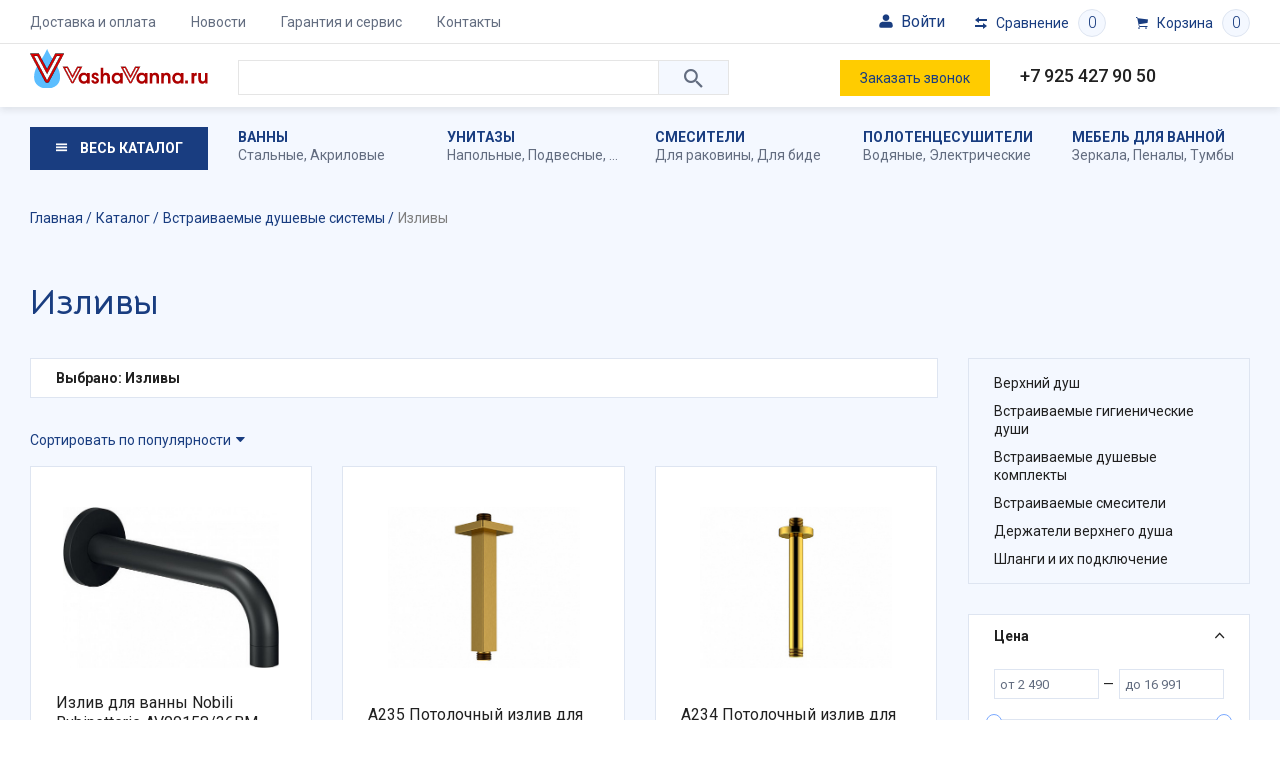

--- FILE ---
content_type: text/html; charset=UTF-8
request_url: https://vashavanna.ru/catalog/izlivy/
body_size: 36013
content:
<!DOCTYPE html>
<html lang="ru">

<head>
    <title>Купить Изливы в интернет-магазине VashaVanna</title>
    <meta http-equiv="X-UA-Compatible" content="IE=EDGE" />
    <meta name="SKYPE_TOOLBAR" content="SKYPE_TOOLBAR_PARSER_COMPATIBLE" />
    <meta name="viewport" content="width=device-width, initial-scale=1">
    <meta name="facebook-domain-verification" content="0g3a10q69fmk7fozv6v6dzle8orn7w" />

    <link href="https://fonts.googleapis.com/css?family=Bellota+Text:700|Roboto:300,400,500,700&display=swap&subset=cyrillic" rel="stylesheet">
    <link rel="icon" type="image/png" sizes="32x32" href="/favicon-32x32.png">
    <link rel="icon" type="image/png" sizes="16x16" href="/favicon-16x16.png">
    <link rel="icon" type="image/png" sizes="96x96" href="/favicon-96x96.png">
    <link rel="icon" href="/favicon.svg" type="image/svg+xml">
    <link rel="icon" type="image/png" sizes="192x192" href="/android-icon-192x192.png">
    <link rel="apple-touch-icon" sizes="57x57" href="/apple-icon-57x57.png">
    <link rel="apple-touch-icon" sizes="60x60" href="/apple-icon-60x60.png">
    <link rel="apple-touch-icon" sizes="72x72" href="/apple-icon-72x72.png">
    <link rel="apple-touch-icon" sizes="76x76" href="/apple-icon-76x76.png">
    <link rel="apple-touch-icon" sizes="114x114" href="/apple-icon-114x114.png">
    <link rel="apple-touch-icon" sizes="120x120" href="/apple-icon-120x120.png">
    <link rel="apple-touch-icon" sizes="144x144" href="/apple-icon-144x144.png">
    <link rel="apple-touch-icon" sizes="152x152" href="/apple-icon-152x152.png">
    <link rel="apple-touch-icon" sizes="180x180" href="/apple-icon-180x180.png">




    <link rel="manifest" href="/manifest.json">

    <link rel="canonical" href="/catalog/izlivy/" />
        <meta http-equiv="Content-Type" content="text/html; charset=UTF-8" />
<meta name="description" content="Изливы для душа и ванны в интернет магазине VashaVanna. Товары для душа от проверенных производителей. Быстрая доставка. Гарантия. ☎ Телефон: +7 495 664 44 47, +7 926 106 26 12." />
<link href="/local/templates/main/css/ionicons.min.css?160356182151302" type="text/css"  data-template-style="true"  rel="stylesheet" />
<link href="/local/templates/main/libs/swiper/swiper.min.css?160356182113678" type="text/css"  data-template-style="true"  rel="stylesheet" />
<link href="/local/templates/main/libs/fancybox/jquery.fancybox.min.css?160356182112795" type="text/css"  data-template-style="true"  rel="stylesheet" />
<link href="/local/templates/main/libs/mw/mw.default.css?16035618211734" type="text/css"  data-template-style="true"  rel="stylesheet" />
<link href="/local/templates/main/css/dist/common.css?170229140273543" type="text/css"  data-template-style="true"  rel="stylesheet" />
<link href="/local/templates/main/components/bitrix/search.title/mobile-search/style.css?16035618212502" type="text/css"  data-template-style="true"  rel="stylesheet" />
<link href="/local/templates/main/components/bitrix/search.title/search/style.css?16035618212502" type="text/css"  data-template-style="true"  rel="stylesheet" />
<link href="/local/templates/main/styles.css?16952957401973" type="text/css"  data-template-style="true"  rel="stylesheet" />
<link href="/local/templates/main/template_styles.css?16952957401179" type="text/css"  data-template-style="true"  rel="stylesheet" />
<link href="/local/templates/main/css/dist/blocks/top-menu/style.css?1622492221611" type="text/css"  data-template-style="true"  rel="stylesheet" />
<link href="/local/templates/main/css/dist/blocks/location-select/style.css?16224922212717" type="text/css"  data-template-style="true"  rel="stylesheet" />
<link href="/local/templates/main/css/dist/blocks/mobile-search/style.css?1622492221991" type="text/css"  data-template-style="true"  rel="stylesheet" />
<link href="/local/templates/main/css/dist/blocks/search/style.css?16224922211452" type="text/css"  data-template-style="true"  rel="stylesheet" />
<link href="/local/templates/main/css/dist/blocks/header-link/style.css?16224922211110" type="text/css"  data-template-style="true"  rel="stylesheet" />
<link href="/local/templates/main/css/dist/blocks/top-sections-menu/style.css?1622492221422" type="text/css"  data-template-style="true"  rel="stylesheet" />
<link href="/local/templates/main/css/dist/blocks/catalog-menu/style.css?16224922211314" type="text/css"  data-template-style="true"  rel="stylesheet" />
<link href="/local/templates/main/css/dist/blocks/catalog/style.css?16224922211409" type="text/css"  data-template-style="true"  rel="stylesheet" />
<link href="/local/templates/main/css/dist/blocks/presets/style.css?1622492221731" type="text/css"  data-template-style="true"  rel="stylesheet" />
<link href="/local/templates/main/css/dist/blocks/filter/style.css?16684939905203" type="text/css"  data-template-style="true"  rel="stylesheet" />
<link href="/local/templates/main/css/dist/blocks/bg/style.css?162249222165" type="text/css"  data-template-style="true"  rel="stylesheet" />
<link href="/local/templates/main/css/dist/blocks/hint/style.css?1622492221575" type="text/css"  data-template-style="true"  rel="stylesheet" />
<link href="/local/templates/main/css/dist/blocks/range/style.css?16224922211119" type="text/css"  data-template-style="true"  rel="stylesheet" />
<link href="/local/templates/main/css/dist/blocks/options/style.css?1622492221715" type="text/css"  data-template-style="true"  rel="stylesheet" />
<link href="/local/templates/main/css/dist/blocks/categories/style.css?1622492221587" type="text/css"  data-template-style="true"  rel="stylesheet" />
<link href="/local/templates/main/css/dist/blocks/more/style.css?16224922211324" type="text/css"  data-template-style="true"  rel="stylesheet" />
<link href="/local/templates/main/css/dist/blocks/preset-groups/style.css?1650285694786" type="text/css"  data-template-style="true"  rel="stylesheet" />
<link href="/local/templates/main/css/dist/blocks/sort/style.css?1622492221650" type="text/css"  data-template-style="true"  rel="stylesheet" />
<link href="/local/templates/main/css/dist/blocks/pages/style.css?16224922212640" type="text/css"  data-template-style="true"  rel="stylesheet" />
<link href="/local/templates/main/css/dist/blocks/elements/style.css?1650285892199" type="text/css"  data-template-style="true"  rel="stylesheet" />
<link href="/local/templates/main/css/dist/blocks/element/style.css?16536026283132" type="text/css"  data-template-style="true"  rel="stylesheet" />
<link href="/local/templates/main/css/dist/blocks/badge/style.css?1622492221648" type="text/css"  data-template-style="true"  rel="stylesheet" />
<link href="/local/templates/main/css/dist/blocks/status/style.css?1622492221281" type="text/css"  data-template-style="true"  rel="stylesheet" />
<link href="/local/templates/main/css/dist/blocks/sticker/style.css?1622492221571" type="text/css"  data-template-style="true"  rel="stylesheet" />
<link href="/local/templates/main/css/dist/blocks/banner/style.css?1622492221273" type="text/css"  data-template-style="true"  rel="stylesheet" />
<link href="/local/templates/main/css/dist/blocks/brands/style.css?1622492221945" type="text/css"  data-template-style="true"  rel="stylesheet" />
<link href="/local/templates/main/css/dist/blocks/bottom-menu/style.css?1622492221453" type="text/css"  data-template-style="true"  rel="stylesheet" />
<link href="/local/templates/main/css/dist/blocks/social/style.css?1622492221655" type="text/css"  data-template-style="true"  rel="stylesheet" />
<script type="text/javascript">if(!window.BX)window.BX={};if(!window.BX.message)window.BX.message=function(mess){if(typeof mess==='object'){for(let i in mess) {BX.message[i]=mess[i];} return true;}};</script>
<script type="text/javascript">(window.BX||top.BX).message({'pull_server_enabled':'Y','pull_config_timestamp':'1688802899','pull_guest_mode':'N','pull_guest_user_id':'0'});(window.BX||top.BX).message({'PULL_OLD_REVISION':'Для продолжения корректной работы с сайтом необходимо перезагрузить страницу.'});</script>
<script type="text/javascript">(window.BX||top.BX).message({'JS_CORE_LOADING':'Загрузка...','JS_CORE_NO_DATA':'- Нет данных -','JS_CORE_WINDOW_CLOSE':'Закрыть','JS_CORE_WINDOW_EXPAND':'Развернуть','JS_CORE_WINDOW_NARROW':'Свернуть в окно','JS_CORE_WINDOW_SAVE':'Сохранить','JS_CORE_WINDOW_CANCEL':'Отменить','JS_CORE_WINDOW_CONTINUE':'Продолжить','JS_CORE_H':'ч','JS_CORE_M':'м','JS_CORE_S':'с','JSADM_AI_HIDE_EXTRA':'Скрыть лишние','JSADM_AI_ALL_NOTIF':'Показать все','JSADM_AUTH_REQ':'Требуется авторизация!','JS_CORE_WINDOW_AUTH':'Войти','JS_CORE_IMAGE_FULL':'Полный размер'});</script>

<script type="text/javascript" src="/bitrix/js/main/core/core.js?1686433818486439"></script>

<script>BX.setJSList(['/bitrix/js/main/core/core_ajax.js','/bitrix/js/main/core/core_promise.js','/bitrix/js/main/polyfill/promise/js/promise.js','/bitrix/js/main/loadext/loadext.js','/bitrix/js/main/loadext/extension.js','/bitrix/js/main/polyfill/promise/js/promise.js','/bitrix/js/main/polyfill/find/js/find.js','/bitrix/js/main/polyfill/includes/js/includes.js','/bitrix/js/main/polyfill/matches/js/matches.js','/bitrix/js/ui/polyfill/closest/js/closest.js','/bitrix/js/main/polyfill/fill/main.polyfill.fill.js','/bitrix/js/main/polyfill/find/js/find.js','/bitrix/js/main/polyfill/matches/js/matches.js','/bitrix/js/main/polyfill/core/dist/polyfill.bundle.js','/bitrix/js/main/core/core.js','/bitrix/js/main/polyfill/intersectionobserver/js/intersectionobserver.js','/bitrix/js/main/lazyload/dist/lazyload.bundle.js','/bitrix/js/main/polyfill/core/dist/polyfill.bundle.js','/bitrix/js/main/parambag/dist/parambag.bundle.js']);
</script>
<script type="text/javascript">(window.BX||top.BX).message({'LANGUAGE_ID':'ru','FORMAT_DATE':'DD.MM.YYYY','FORMAT_DATETIME':'DD.MM.YYYY HH:MI:SS','COOKIE_PREFIX':'BITRIX_SM','SERVER_TZ_OFFSET':'10800','UTF_MODE':'Y','SITE_ID':'s1','SITE_DIR':'/','USER_ID':'','SERVER_TIME':'1768496917','USER_TZ_OFFSET':'0','USER_TZ_AUTO':'Y','bitrix_sessid':'35e9d11598760e96fce5ea8ee34194a2'});</script>


<script type="text/javascript" src="/bitrix/js/pull/protobuf/protobuf.js?1595831207274055"></script>
<script type="text/javascript" src="/bitrix/js/pull/protobuf/model.js?159583120770928"></script>
<script type="text/javascript" src="/bitrix/js/main/core/core_promise.js?15923817745220"></script>
<script type="text/javascript" src="/bitrix/js/rest/client/rest.client.js?160163428017414"></script>
<script type="text/javascript" src="/bitrix/js/pull/client/pull.client.js?168643378381012"></script>
<script type="text/javascript" src="https://www.google.com/recaptcha/api.js?render=explicit"></script>
<script type="text/javascript" src="/bitrix/js/main/masked_input.js?159238177415294"></script>
<script type="text/javascript">
					(function () {
						"use strict";

						var counter = function ()
						{
							var cookie = (function (name) {
								var parts = ("; " + document.cookie).split("; " + name + "=");
								if (parts.length == 2) {
									try {return JSON.parse(decodeURIComponent(parts.pop().split(";").shift()));}
									catch (e) {}
								}
							})("BITRIX_CONVERSION_CONTEXT_s1");

							if (cookie && cookie.EXPIRE >= BX.message("SERVER_TIME"))
								return;

							var request = new XMLHttpRequest();
							request.open("POST", "/bitrix/tools/conversion/ajax_counter.php", true);
							request.setRequestHeader("Content-type", "application/x-www-form-urlencoded");
							request.send(
								"SITE_ID="+encodeURIComponent("s1")+
								"&sessid="+encodeURIComponent(BX.bitrix_sessid())+
								"&HTTP_REFERER="+encodeURIComponent(document.referrer)
							);
						};

						if (window.frameRequestStart === true)
							BX.addCustomEvent("onFrameDataReceived", counter);
						else
							BX.ready(counter);
					})();
				</script>



<script type="text/javascript" src="/local/templates/main/libs/jquery/jquery-3.1.0.min.js?160356182186351"></script>
<script type="text/javascript" src="/local/templates/main/libs/enquire/media.match.min.js?16035618212987"></script>
<script type="text/javascript" src="/local/templates/main/libs/enquire/enquire.min.js?16035618212254"></script>
<script type="text/javascript" src="/local/templates/main/libs/hoverintent/jquery.hoverintent.js?16035618216136"></script>
<script type="text/javascript" src="/local/templates/main/libs/maskedinput/jquery.maskedinput.min.js?16035618214324"></script>
<script type="text/javascript" src="/local/templates/main/libs/swiper/swiper.min.js?1603561821137638"></script>
<script type="text/javascript" src="/local/templates/main/libs/fancybox/jquery.fancybox.min.js?160356182168253"></script>
<script type="text/javascript" src="/local/templates/main/libs/mw/mw.min.js?160356182110058"></script>
<script type="text/javascript" src="/local/templates/main/js/script.js?16937806449598"></script>
<script type="text/javascript" src="/local/templates/main/js/mw.js?16171307391113"></script>
<script type="text/javascript" src="/local/components/imaweb/region.select/templates/.default/script.js?16131595951120"></script>
<script type="text/javascript" src="/bitrix/components/bitrix/search.title/script.js?15923817609847"></script>
<script type="text/javascript" src="/local/templates/main/components/bitrix/search.title/mobile-search/script.js?1603561821398"></script>
<script type="text/javascript" src="/local/templates/main/components/bitrix/catalog.section.list/catalog-menu/script.js?1603561821456"></script>
<script type="text/javascript" src="/local/modules/imaweb.tools/js/cart-controller.js?15989028314682"></script>
<script type="text/javascript" src="/local/templates/main/js/cart.js?16035618212063"></script>
<script type="text/javascript" src="/local/modules/imaweb.tools/js/compare-controller.js?15989028311958"></script>
<script type="text/javascript" src="/local/templates/main/js/compare.js?16035618211677"></script>
<script type="text/javascript" src="/local/templates/main/components/imaweb/catalog/catalog/section.js?1603561821133"></script>
<script type="text/javascript" src="/local/templates/main/components/bitrix/catalog.smart.filter/filter/script.js?166214365822770"></script>
<script type="text/javascript" src="/local/components/imaweb/sorting/templates/.default/script.js?1603561821279"></script>
<script type="text/javascript">var _ba = _ba || []; _ba.push(["aid", "59151020581e031bf2e97704de6bb76d"]); _ba.push(["host", "vashavanna.ru"]); (function() {var ba = document.createElement("script"); ba.type = "text/javascript"; ba.async = true;ba.src = (document.location.protocol == "https:" ? "https://" : "http://") + "bitrix.info/ba.js";var s = document.getElementsByTagName("script")[0];s.parentNode.insertBefore(ba, s);})();</script>



        <!-- Yandex.Metrika counter -->
    <script type="text/javascript">
        (function(d, w, c) {
            (w[c] = w[c] || []).push(function() {
                try {
                    w.yaCounter57118357 = new Ya.Metrika({
                        id: 57118357,
                        clickmap: true,
                        trackLinks: true,
                        accurateTrackBounce: true,
                        webvisor: true,
                        trackHash: true,
                        ecommerce: "dataLayer"
                    });
                } catch (e) {}
            });

            var n = d.getElementsByTagName("script")[0],
                x = "https://mc.yandex.ru/metrika/watch.js",
                s = d.createElement("script"),
                f = function() {
                    n.parentNode.insertBefore(s, n);
                };
            for (var i = 0; i < document.scripts.length; i++) {
                if (document.scripts[i].src === x) {
                    return;
                }
            }
            s.type = "text/javascript";
            s.async = true;
            s.src = x;

            if (w.opera == "[object Opera]") {
                d.addEventListener("DOMContentLoaded", f, false);
            } else {
                f();
            }
        })(document, window, "yandex_metrika_callbacks");
    </script>
    <noscript>
        <div><img src="https://mc.yandex.ru/watch/57118357" style="position:absolute; left:-9999px;" alt="" /></div>
    </noscript>
    <!-- /Yandex.Metrika counter -->
</head>

<body class="layout" data-cart-items="[]" data-compare-items="[]">


    <style>
        html body {
            padding-top: 0px !important;
        }
    </style>
    <div class="layout__viewport">
        <div class="layout__panel"></div>
        <div class="layout__page layout__page_inner">
            <div class="header">
                <div class="header__container">
                    <!-- <div class="alert_top">
                        С 30 декабря 2023г. по 09 января 2024г. заказы принимаются через сайт. 09 января 2024г. оператор свяжется с Вами по размещенным заказам.
                    </div> -->
                    <div class="header__panel">

                        <div class="container">
                            <div class="row mx-n2 mx-lg-n3">
                                <div class="col-auto px-2 px-lg-3">
                                    <button type="button" class="header__toggle"><span></span></button>
                                    <div class="header__menu">
                                        	<div class="top-menu">
		<ul class="top-menu__items">
            				<li class="top-menu__item">
					<a href="/delivery/" class="link top-menu__link">
                        Доставка и оплата					</a>
				</li>
            				<li class="top-menu__item">
					<a href="/news/" class="link top-menu__link">
                        Новости					</a>
				</li>
            				<li class="top-menu__item">
					<a href="/warranty/" class="link top-menu__link">
                        Гарантия и сервис					</a>
				</li>
            				<li class="top-menu__item">
					<a href="/contacts/" class="link top-menu__link">
                        Контакты					</a>
				</li>
            		</ul>
	</div>
                                    </div>
                                </div>
                                <div class="col-auto col-md ml-auto ml-md-0">
                                    <!-- <div class="header__location">
									<div class="location-select">
    <a href="javascript:void(0);" class="link location-select__toggle">
        <span class="location-select__title">Москва и область</span>
    </a>
    <div class="location-select__popup">
        <a href="" class="location-select__close"></a>
        <div class="location-select__title">
            Выберите ваш город
        </div>
        <ul class="location-select__items">
                        <li class="location-select__item">
                <a
	                href="https://ekb.vashavanna.ru/"
	                class="link location-select__link"
                >Екатеринбург</a>
            </li>
                        <li class="location-select__item">
                <a
	                href="https://kzn.vashavanna.ru/"
	                class="link location-select__link"
                >Казань</a>
            </li>
                        <li class="location-select__item">
                <a
	                href="javascript:void(0);"
	                class="link location-select__link active"
                >Москва и область</a>
            </li>
                        <li class="location-select__item">
                <a
	                href="https://nn.vashavanna.ru/"
	                class="link location-select__link"
                >Нижний Новгород</a>
            </li>
                        <li class="location-select__item">
                <a
	                href="https://nvsb.vashavanna.ru/"
	                class="link location-select__link"
                >Новосибирск</a>
            </li>
                        <li class="location-select__item">
                <a
	                href="https://spb.vashavanna.ru/"
	                class="link location-select__link"
                >Санкт-Петербург</a>
            </li>
                    </ul>
    </div>
    <div class="location-select__overlay"></div>
</div>								</div> -->
                                </div>
                                <div class="col-auto d-md-none px-2 px-lg-3">
                                    	<div class="mobile-search">
		<a href="" class="mobile-search__toggle"></a>
		<div class="mobile-search__overlay"></div>
		<div class="mobile-search__content">
			<a href="" class="mobile-search__close"></a>
			<div class="mobile-search__title">
				Поиск по каталогу
			</div>
			<div class="search" id="mobile-title-search">
				<form action="/catalog/" method="get" name="search-form" autocomplete="off">
					<input id="mobile-title-search-input" type="text" name="q" value="" size="40" maxlength="50" class="search__control" autocomplete="off" />
					<button type="submit" class="search__btn"></button>
				</form>
			</div>
		</div>
	</div>
<script>
	BX.ready(function(){
		new JCTitleSearch({
			'AJAX_PAGE' : '/catalog/izlivy/',
			'CONTAINER_ID': 'mobile-title-search',
			'INPUT_ID': 'mobile-title-search-input',
			'MIN_QUERY_LEN': 2
		});
	});
</script>
                                </div>
                                <div class="col-auto px-2 px-lg-3">
                                    <div class="header__kab auth_new js-formLoad" data-attr="doLogin">
                                        <div class="text_reg"><svg height="24" id="svg3171" version="1.1" viewBox="0 0 6.3499999 6.3500002" width="24" xmlns="http://www.w3.org/2000/svg" xmlns:cc="http://creativecommons.org/ns#" xmlns:dc="http://purl.org/dc/elements/1.1/" xmlns:inkscape="http://www.inkscape.org/namespaces/inkscape" xmlns:rdf="http://www.w3.org/1999/02/22-rdf-syntax-ns#" xmlns:sodipodi="http://sodipodi.sourceforge.net/DTD/sodipodi-0.dtd" xmlns:svg="http://www.w3.org/2000/svg">
                                                        <defs id="defs3165" />
                                                        <g id="layer1">
                                                            <path d="m 3.176292,0.52916623 c -0.7275637,0 -1.3245961,0.59496497 -1.3245961,1.32252887 0,0.7275639 0.5970324,1.3245964 1.3245961,1.3245962 0.727564,0 1.3220123,-0.5970323 1.3220123,-1.3245962 0,-0.7275639 -0.5944483,-1.32252887 -1.3220123,-1.32252887 z M 2.1173387,3.4398668 c -0.7943443,0 -1.58817203,0.5292183 -1.58817203,1.3220123 V 5.350014 c 0.05042,0.3308308 0.2646094,0.4713351 0.52973543,0.4708184 H 5.2916149 C 5.5567406,5.8213615 5.731772,5.6000289 5.8208331,5.350014 V 4.7618791 C 5.8213623,3.7044758 5.0275223,3.4398668 4.2326614,3.4398668 Z" id="path1826" style="color:#000000;font-style:normal;font-variant:normal;font-weight:normal;font-stretch:normal;font-size:medium;line-height:normal;font-family:sans-serif;font-variant-ligatures:normal;font-variant-position:normal;font-variant-caps:normal;font-variant-numeric:normal;font-variant-alternates:normal;font-variant-east-asian:normal;font-feature-settings:normal;font-variation-settings:normal;text-indent:0;text-align:start;text-decoration:none;text-decoration-line:none;text-decoration-style:solid;text-decoration-color:#000000;letter-spacing:normal;word-spacing:normal;text-transform:none;writing-mode:lr-tb;direction:ltr;text-orientation:mixed;dominant-baseline:auto;baseline-shift:baseline;text-anchor:start;white-space:normal;shape-padding:0;shape-margin:0;inline-size:0;clip-rule:nonzero;display:inline;overflow:visible;visibility:visible;opacity:1;isolation:auto;mix-blend-mode:normal;color-interpolation:sRGB;color-interpolation-filters:linearRGB;solid-color:#000000;solid-opacity:1;vector-effect:none;fill:#000000;fill-opacity:1;fill-rule:nonzero;stroke:none;stroke-width:0.52922;stroke-linecap:round;stroke-linejoin:round;stroke-miterlimit:4;stroke-dasharray:none;stroke-dashoffset:0;stroke-opacity:1;color-rendering:auto;image-rendering:auto;shape-rendering:auto;text-rendering:auto;enable-background:accumulate;stop-color:#000000;stop-opacity:1" />
                                                        </g>
                                                    </svg>
                                                    Войти                                        </div>
                                    </div>
                                </div>
                                <div class="col-auto px-2 px-lg-3">
                                    <div class="header__compare" data-role="header-compare">
                                        
<a href="/catalog/compare/" class="header-link header-link_compare">
	<div class="header-link__title">
		Сравнение
	</div>
	<div class="header-link__cnt">
        0	</div>
</a>                                    </div>
                                </div>
                                <div class="col-auto px-2 px-lg-3">
                                    <div class="header__cart" data-role="header-cart">
                                        <a href="/cart/" class="header-link header-link_cart">
	<div class="header-link__title">
		Корзина
	</div>
    <div class="header-link__cnt">
        0    </div>
</a>
                                    </div>
                                </div>
                            </div>
                        </div>
                    </div>
                    <div class="header__content">
                        <div class="container">
                            <div class="row">
                                <div class="col-auto col-md-3 col-lg-2 align-self-center">
                                    <a href="/" class="logo header__logo">                                    <img class="logo__image" src="/local/templates/main/images/logo.svg" alt="VashaVanna.ru" />
                                    </a>                                </div>
                                <div class="col d-none d-md-block dop-search">
                                    <div class="header__search">
                                        


	<div class="search" id="title-search">
		<form action="/catalog/" method="get" name="search-form" autocomplete="off">
			<input id="title-search-input" type="text" name="q" value="" size="40" maxlength="50" class="search__control" autocomplete="off" />
			<button type="submit" class="search__btn"></button>
		</form>
	</div>
<script>
	BX.ready(function(){
		new JCTitleSearch({
			'AJAX_PAGE' : '/catalog/izlivy/',
			'CONTAINER_ID': 'title-search',
			'INPUT_ID': 'title-search-input',
			'MIN_QUERY_LEN': 2
		});
	});
</script>
                                    </div>
                                </div>
                                <div class="col col-md-5 col-lg-5">
                                    <div class="row">
                                        <div class="col d-none d-md-block">
                                            <a href="javascript:void(0);" class="link link_underline header__callback" onclick="$.mw.open('callback');">
                                                Заказать звонок
                                            </a>
                                        </div>
                                        <div class="col">
                                            <div class="header__phone">
                                                <a href="tel:+79254279050">+7 925 427 90 50</a><br>
                                                <!-- <a href="whatsapp://send?phone=79261063385" class="whatsappim"><img src="/images/whatsapp.svg" alt="whatsapp" >+7 926 106 33 85</a><br> -->
                                            </div>
                                        </div>
                                    </div>
                                </div>
                            </div>
                        </div>
                    </div>
                </div>
                <div class="header__nav">
                    <div class="container">
                        <div class="row">
                            <div class="col-12 col-lg-2">
                                <a href="/catalog/" class="header__catalog">
                                    Весь каталог
                                </a>
                            </div>
                            <div class="col d-none d-lg-block">
                                                                
<div class="top-sections-menu">
	<div class="row row-cols-5 top-sections-menu__items">
        			<div class="col top-sections-menu__item">
				<a href="/catalog/vanny/" class="link top-sections-menu__link" title="Ванны">
                    Ванны				</a>
					                	                						<div class="top-sections-menu__sub">
	                        								<a href="/catalog/stalnye/" class="link"  title="Стальные ванны">Стальные</a>,	                        								<a href="/catalog/akrilovye/" class="link"  title="Акриловые ванны">Акриловые</a>	                        						</div>
	                                			</div>
        			<div class="col top-sections-menu__item">
				<a href="/catalog/unitazy/" class="link top-sections-menu__link" title="Унитазы">
                    Унитазы				</a>
					                	                						<div class="top-sections-menu__sub">
	                        								<a href="/catalog/napolnye-unitazy/" class="link"  title="Напольные унитазы">Напольные</a>,	                        								<a href="/catalog/podvesnye-unitazy/" class="link"  title="Подвесные унитазы">Подвесные</a>,	                        								<a href="/catalog/pristavnye-unitazy/" class="link"  title="Приставные унитазы">Приставные</a>	                        						</div>
	                                			</div>
        			<div class="col top-sections-menu__item">
				<a href="/catalog/smesiteli/" class="link top-sections-menu__link" title="Смесители">
                    Смесители				</a>
					                	                						<div class="top-sections-menu__sub">
	                        								<a href="/catalog/smesiteli-dlya-rakoviny/" class="link"  title="Смесители для раковины">Для раковины</a>,	                        								<a href="/catalog/smesiteli-dlya-bide/" class="link"  title="Смесители для биде">Для биде</a>	                        						</div>
	                                			</div>
        			<div class="col top-sections-menu__item">
				<a href="/catalog/polotencesushiteli/" class="link top-sections-menu__link" title="Полотенцесушители">
                    Полотенцесушители				</a>
					                	                						<div class="top-sections-menu__sub">
	                        								<a href="/catalog/vodyanye-polotentsesushiteli/" class="link"  title="Водяные полотенцесушители">Водяные</a>,	                        								<a href="/catalog/elektricheskie-polotentsesushiteli/" class="link"  title="Электрические полотенцесушители">Электрические</a>	                        						</div>
	                                			</div>
        			<div class="col top-sections-menu__item">
				<a href="/catalog/mebel-dlya-vannoy/" class="link top-sections-menu__link" title="Мебель для ванной">
                    Мебель для ванной				</a>
					                	                						<div class="top-sections-menu__sub">
	                        								<a href="/catalog/zerkala/" class="link"  title="Зеркала">Зеркала</a>,	                        								<a href="/catalog/penaly/" class="link"  title="Пеналы">Пеналы</a>,	                        								<a href="/catalog/tumby-pod-rakovinu/" class="link"  title="Тумбы под раковину">Тумбы</a>	                        						</div>
	                                			</div>
        	</div>
</div>
                            </div>
                        </div>
                    </div>
                    <div class="header__menu">
                        <div class="container">
                            
<div class="catalog-menu">
	<div class="row">
		<div class="col-12 col-lg-auto">
			<div class="catalog-menu__col">
				<div class="catalog-menu__sections">
					<ul class="catalog-menu__items">
                        							<li class="catalog-menu__item">
								<a href="/catalog/vanny/" class="link catalog-menu__link active">
                                    Ванны								</a>
							</li>
                        							<li class="catalog-menu__item">
								<a href="/catalog/unitazy/" class="link catalog-menu__link">
                                    Унитазы								</a>
							</li>
                        							<li class="catalog-menu__item">
								<a href="/catalog/dlya-dusha/" class="link catalog-menu__link">
                                    Для душа								</a>
							</li>
                        							<li class="catalog-menu__item">
								<a href="/catalog/dushevye-kabiny-poddony-ograzhdeniya/" class="link catalog-menu__link">
                                    Душевые кабины, поддоны, ограждения								</a>
							</li>
                        							<li class="catalog-menu__item">
								<a href="/catalog/smesiteli/" class="link catalog-menu__link">
                                    Смесители								</a>
							</li>
                        							<li class="catalog-menu__item">
								<a href="/catalog/installyacii/" class="link catalog-menu__link">
                                    Инсталляции								</a>
							</li>
                        							<li class="catalog-menu__item">
								<a href="/catalog/polotencesushiteli/" class="link catalog-menu__link">
                                    Полотенцесушители								</a>
							</li>
                        							<li class="catalog-menu__item">
								<a href="/catalog/bide/" class="link catalog-menu__link">
                                    Биде								</a>
							</li>
                        							<li class="catalog-menu__item">
								<a href="/catalog/kuhonnye-moyki/" class="link catalog-menu__link">
                                    Кухонные мойки								</a>
							</li>
                        							<li class="catalog-menu__item">
								<a href="/catalog/aksessuary/" class="link catalog-menu__link">
                                    Аксессуары								</a>
							</li>
                        							<li class="catalog-menu__item">
								<a href="/catalog/mebel-dlya-vannoy/" class="link catalog-menu__link">
                                    Мебель для ванной								</a>
							</li>
                        							<li class="catalog-menu__item">
								<a href="/catalog/inzhenernaya-santekhnika/" class="link catalog-menu__link">
                                    Инженерная сантехника								</a>
							</li>
                        							<li class="catalog-menu__item">
								<a href="/catalog/rakoviny/" class="link catalog-menu__link">
                                    Раковины								</a>
							</li>
                        							<li class="catalog-menu__item">
								<a href="/catalog/vstraivaemye-dushevye-sistemy/" class="link catalog-menu__link">
                                    Встраиваемые душевые системы								</a>
							</li>
                        							<li class="catalog-menu__item">
								<a href="/catalog/komplektuyushchie/" class="link catalog-menu__link">
                                    Комплектующие								</a>
							</li>
                        							<li class="catalog-menu__item">
								<a href="/catalog/otvod-vody/" class="link catalog-menu__link">
                                    Отвод воды								</a>
							</li>
                        							<li class="catalog-menu__item">
								<a href="/catalog/pissuary/" class="link catalog-menu__link">
                                    Писсуары								</a>
							</li>
                        							<li class="catalog-menu__item">
								<a href="/catalog/discount/" class="link catalog-menu__link">
                                    Уценка								</a>
							</li>
                        					</ul>
				</div>
				<div class="catalog-menu__discounts">
                    	<ul class="catalog-menu__items">
        			<li class="catalog-menu__item">
				<a href="/brands/" class="link catalog-menu__link">
                    Бренды				</a>
			</li>
        			<li class="catalog-menu__item">
				<a href="/promo/" class="link catalog-menu__link">
                    Акции				</a>
			</li>
        			<li class="catalog-menu__item">
				<a href="/catalog/sale/" class="link catalog-menu__link">
                    Распродажа				</a>
			</li>
        			<li class="catalog-menu__item">
				<a href="/catalog/discount/" class="link catalog-menu__link">
                    Уценка				</a>
			</li>
        	</ul>
				</div>
			</div>
		</div>
		<div class="col d-none d-lg-block">
            				<div class="catalog-menu__content active">
					<div class="catalog-menu__heading">
                        Ванны					</div>
					<div class="catalog-menu__cols">
                        							<div class="catalog-menu__group">
								<div class="catalog-menu__title">
                                    Разделы								</div>
								<ul class="catalog-menu__items">
                                    										<li class="catalog-menu__item">
											<a href="/catalog/stalnye/" class="link catalog-menu__link">
                                                Стальные ванны											</a>
										</li>
                                    										<li class="catalog-menu__item">
											<a href="/catalog/akrilovye/" class="link catalog-menu__link">
                                                Акриловые ванны											</a>
										</li>
                                    										<li class="catalog-menu__item">
											<a href="/catalog/chugunnye/" class="link catalog-menu__link">
                                                Чугунные ванны											</a>
										</li>
                                    										<li class="catalog-menu__item">
											<a href="/catalog/vanny-iz-iskusstvennogo-kamnya/" class="link catalog-menu__link">
                                                Ванны из искусственного камня											</a>
										</li>
                                    										<li class="catalog-menu__item">
											<a href="/catalog/ekrany-dlya-vann/" class="link catalog-menu__link">
                                                Экраны для ванн											</a>
										</li>
                                    								</ul>
							</div>
                        							<div class="catalog-menu__group">
								<div class="catalog-menu__title">
                                    Размер								</div>
								<ul class="catalog-menu__items">
                                    										<li class="catalog-menu__item">
											<a href="/catalog/vanny/bolshie/" class="link catalog-menu__link">
                                                Большие											</a>
										</li>
                                    										<li class="catalog-menu__item">
											<a href="/catalog/vanny/malenkie/" class="link catalog-menu__link">
                                                Маленькие											</a>
										</li>
                                    										<li class="catalog-menu__item">
											<a href="/catalog/vanny/nizkie/" class="link catalog-menu__link">
                                                Низкие											</a>
										</li>
                                    								</ul>
							</div>
                        							<div class="catalog-menu__group">
								<div class="catalog-menu__title">
                                    Бренды								</div>
								<ul class="catalog-menu__items">
                                    										<li class="catalog-menu__item">
											<a href="/catalog/vanny/akvatek/" class="link catalog-menu__link">
                                                Aquatek											</a>
										</li>
                                    										<li class="catalog-menu__item">
											<a href="/catalog/vanny/besco/" class="link catalog-menu__link">
                                                Besco											</a>
										</li>
                                    										<li class="catalog-menu__item">
											<a href="/catalog/vanny/bette/" class="link catalog-menu__link">
                                                Bette											</a>
										</li>
                                    										<li class="catalog-menu__item">
											<a href="/catalog/vanny/blb/" class="link catalog-menu__link">
                                                BLB											</a>
										</li>
                                    										<li class="catalog-menu__item">
											<a href="/catalog/vanny/cersanit/" class="link catalog-menu__link">
                                                Cersanit											</a>
										</li>
                                    										<li class="catalog-menu__item">
											<a href="/catalog/vanny/creto/" class="link catalog-menu__link">
                                                Creto											</a>
										</li>
                                    										<li class="catalog-menu__item">
											<a href="/catalog/vanny/duravit/" class="link catalog-menu__link">
                                                Duravit											</a>
										</li>
                                    										<li class="catalog-menu__item">
											<a href="/catalog/vanny/goldman/" class="link catalog-menu__link">
                                                Goldman											</a>
										</li>
                                    										<li class="catalog-menu__item">
											<a href="/catalog/vanny/grossman/" class="link catalog-menu__link">
                                                Grossman											</a>
										</li>
                                    										<li class="catalog-menu__item">
											<a href="/catalog/vanny/ideal-standard/" class="link catalog-menu__link">
                                                Ideal Standard											</a>
										</li>
                                    										<li class="catalog-menu__item">
											<a href="/catalog/vanny/jacob-delafon/" class="link catalog-menu__link">
                                                Jacob Delafon											</a>
										</li>
                                    										<li class="catalog-menu__item">
											<a href="/catalog/vanny/kaldewei/" class="link catalog-menu__link">
                                                Kaldewei											</a>
										</li>
                                    										<li class="catalog-menu__item">
											<a href="/catalog/vanny/owl-1975/" class="link catalog-menu__link">
                                                OWL 1975											</a>
										</li>
                                    										<li class="catalog-menu__item">
											<a href="/catalog/vanny/ravak/" class="link catalog-menu__link">
                                                Ravak											</a>
										</li>
                                    										<li class="catalog-menu__item">
											<a href="/catalog/vanny/riho/" class="link catalog-menu__link">
                                                Riho											</a>
										</li>
                                    										<li class="catalog-menu__item">
											<a href="/catalog/vanny/roca/" class="link catalog-menu__link">
                                                Roca											</a>
										</li>
                                    										<li class="catalog-menu__item">
											<a href="/catalog/vanny/santek/" class="link catalog-menu__link">
                                                Santek											</a>
										</li>
                                    										<li class="catalog-menu__item">
											<a href="/catalog/vanny/vagnerplast/" class="link catalog-menu__link">
                                                Vagnerplast											</a>
										</li>
                                    										<li class="catalog-menu__item">
											<a href="/catalog/vanny/villeroy-boch/" class="link catalog-menu__link">
                                                Villeroy & Boch											</a>
										</li>
                                    										<li class="catalog-menu__item">
											<a href="/catalog/vanny/white-wave/" class="link catalog-menu__link">
                                                White Wave											</a>
										</li>
                                    										<li class="catalog-menu__item">
											<a href="/catalog/vanny/wotte/" class="link catalog-menu__link">
                                                Wotte											</a>
										</li>
                                    										<li class="catalog-menu__item">
											<a href="/catalog/vanny/universal-g-novokuznetsk/" class="link catalog-menu__link">
                                                Универсал											</a>
										</li>
                                    								</ul>
							</div>
                        							<div class="catalog-menu__group">
								<div class="catalog-menu__title">
                                    Длина								</div>
								<ul class="catalog-menu__items">
                                    										<li class="catalog-menu__item">
											<a href="/catalog/vanny/length-100/" class="link catalog-menu__link">
                                                100 см											</a>
										</li>
                                    										<li class="catalog-menu__item">
											<a href="/catalog/vanny/length-105/" class="link catalog-menu__link">
                                                105 см											</a>
										</li>
                                    										<li class="catalog-menu__item">
											<a href="/catalog/vanny/length-110/" class="link catalog-menu__link">
                                                110 см											</a>
										</li>
                                    										<li class="catalog-menu__item">
											<a href="/catalog/vanny/length-120/" class="link catalog-menu__link">
                                                120 см											</a>
										</li>
                                    										<li class="catalog-menu__item">
											<a href="/catalog/vanny/length-130/" class="link catalog-menu__link">
                                                130 см											</a>
										</li>
                                    										<li class="catalog-menu__item">
											<a href="/catalog/vanny/length-140/" class="link catalog-menu__link">
                                                140 см											</a>
										</li>
                                    										<li class="catalog-menu__item">
											<a href="/catalog/vanny/length-150/" class="link catalog-menu__link">
                                                150 см											</a>
										</li>
                                    										<li class="catalog-menu__item">
											<a href="/catalog/vanny/length-160/" class="link catalog-menu__link">
                                                160 см											</a>
										</li>
                                    										<li class="catalog-menu__item">
											<a href="/catalog/vanny/length-170/" class="link catalog-menu__link">
                                                170 см											</a>
										</li>
                                    										<li class="catalog-menu__item">
											<a href="/catalog/vanny/length-180/" class="link catalog-menu__link">
                                                180 см											</a>
										</li>
                                    										<li class="catalog-menu__item">
											<a href="/catalog/vanny/length-190/" class="link catalog-menu__link">
                                                190 см											</a>
										</li>
                                    										<li class="catalog-menu__item">
											<a href="/catalog/vanny/length-200/" class="link catalog-menu__link">
                                                200 см											</a>
										</li>
                                    								</ul>
							</div>
                        							<div class="catalog-menu__group">
								<div class="catalog-menu__title">
                                    Страна								</div>
								<ul class="catalog-menu__items">
                                    										<li class="catalog-menu__item">
											<a href="/catalog/vanny/manufacturer-is-germany/" class="link catalog-menu__link">
                                                Германия											</a>
										</li>
                                    										<li class="catalog-menu__item">
											<a href="/catalog/vanny/manufacturer-is-spain/" class="link catalog-menu__link">
                                                Испания											</a>
										</li>
                                    										<li class="catalog-menu__item">
											<a href="/catalog/vanny/manufacturer-is-kazakhstan/" class="link catalog-menu__link">
                                                Казахстан											</a>
										</li>
                                    										<li class="catalog-menu__item">
											<a href="/catalog/vanny/manufacturer-is-poland/" class="link catalog-menu__link">
                                                Польша											</a>
										</li>
                                    										<li class="catalog-menu__item">
											<a href="/catalog/vanny/manufacturer-is-portugaliya/" class="link catalog-menu__link">
                                                Португалия											</a>
										</li>
                                    										<li class="catalog-menu__item">
											<a href="/catalog/vanny/manufacturer-is-russia/" class="link catalog-menu__link">
                                                Россия											</a>
										</li>
                                    										<li class="catalog-menu__item">
											<a href="/catalog/vanny/manufacturer-is-france/" class="link catalog-menu__link">
                                                Франция											</a>
										</li>
                                    										<li class="catalog-menu__item">
											<a href="/catalog/vanny/manufacturer-is-czech/" class="link catalog-menu__link">
                                                Чехия											</a>
										</li>
                                    										<li class="catalog-menu__item">
											<a href="/catalog/vanny/manufacturer-is-sweden/" class="link catalog-menu__link">
                                                Швеция											</a>
										</li>
                                    								</ul>
							</div>
                        							<div class="catalog-menu__group">
								<div class="catalog-menu__title">
                                    Форма								</div>
								<ul class="catalog-menu__items">
                                    										<li class="catalog-menu__item">
											<a href="/catalog/vanny/type-is-asymmetric/" class="link catalog-menu__link">
                                                Асимметричная											</a>
										</li>
                                    										<li class="catalog-menu__item">
											<a href="/catalog/vanny/type-is-oval/" class="link catalog-menu__link">
                                                Овальная											</a>
										</li>
                                    										<li class="catalog-menu__item">
											<a href="/catalog/vanny/type-is-rectangle/" class="link catalog-menu__link">
                                                Прямоугольная											</a>
										</li>
                                    										<li class="catalog-menu__item">
											<a href="/catalog/vanny/type-is-symmetric/" class="link catalog-menu__link">
                                                Симметричная											</a>
										</li>
                                    										<li class="catalog-menu__item">
											<a href="/catalog/vanny/type-is-corner/" class="link catalog-menu__link">
                                                Угловая											</a>
										</li>
                                    								</ul>
							</div>
                        					</div>
				</div>
            				<div class="catalog-menu__content">
					<div class="catalog-menu__heading">
                        Унитазы					</div>
					<div class="catalog-menu__cols">
                        							<div class="catalog-menu__group">
								<div class="catalog-menu__title">
                                    Тип								</div>
								<ul class="catalog-menu__items">
                                    										<li class="catalog-menu__item">
											<a href="/catalog/napolnye-unitazy/" class="link catalog-menu__link">
                                                Напольные унитазы											</a>
										</li>
                                    										<li class="catalog-menu__item">
											<a href="/catalog/podvesnye-unitazy/" class="link catalog-menu__link">
                                                Подвесные унитазы											</a>
										</li>
                                    										<li class="catalog-menu__item">
											<a href="/catalog/pristavnye-unitazy/" class="link catalog-menu__link">
                                                Приставные унитазы											</a>
										</li>
                                    										<li class="catalog-menu__item">
											<a href="/catalog/unitazy-s-installyatsiey/" class="link catalog-menu__link">
                                                Унитазы с инсталляцией											</a>
										</li>
                                    										<li class="catalog-menu__item">
											<a href="/catalog/monoblok/" class="link catalog-menu__link">
                                                Моноблок											</a>
										</li>
                                    								</ul>
							</div>
                        							<div class="catalog-menu__group">
								<div class="catalog-menu__title">
                                    Бренды								</div>
								<ul class="catalog-menu__items">
                                    										<li class="catalog-menu__item">
											<a href="/catalog/unitazy/cersanit/" class="link catalog-menu__link">
                                                Cersanit											</a>
										</li>
                                    										<li class="catalog-menu__item">
											<a href="/catalog/unitazy/duravit/" class="link catalog-menu__link">
                                                Duravit											</a>
										</li>
                                    										<li class="catalog-menu__item">
											<a href="/catalog/unitazy/geberit/" class="link catalog-menu__link">
                                                Geberit											</a>
										</li>
                                    										<li class="catalog-menu__item">
											<a href="/catalog/unitazy/grohe/" class="link catalog-menu__link">
                                                Grohe											</a>
										</li>
                                    										<li class="catalog-menu__item">
											<a href="/catalog/unitazy/grossman/" class="link catalog-menu__link">
                                                Grossman											</a>
										</li>
                                    										<li class="catalog-menu__item">
											<a href="/catalog/unitazy/gustavsberg/" class="link catalog-menu__link">
                                                Gustavsberg											</a>
										</li>
                                    										<li class="catalog-menu__item">
											<a href="/catalog/unitazy/ideal-standard/" class="link catalog-menu__link">
                                                Ideal Standard											</a>
										</li>
                                    										<li class="catalog-menu__item">
											<a href="/catalog/unitazy/jacob-delafon/" class="link catalog-menu__link">
                                                Jacob Delafon											</a>
										</li>
                                    										<li class="catalog-menu__item">
											<a href="/catalog/unitazy/laufen/" class="link catalog-menu__link">
                                                Laufen											</a>
										</li>
                                    										<li class="catalog-menu__item">
											<a href="/catalog/unitazy/owl-1975/" class="link catalog-menu__link">
                                                OWL 1975											</a>
										</li>
                                    										<li class="catalog-menu__item">
											<a href="/catalog/unitazy/roca/" class="link catalog-menu__link">
                                                Roca											</a>
										</li>
                                    										<li class="catalog-menu__item">
											<a href="/catalog/unitazy/sanita-luxe/" class="link catalog-menu__link">
                                                Sanita Luxe											</a>
										</li>
                                    										<li class="catalog-menu__item">
											<a href="/catalog/unitazy/santek/" class="link catalog-menu__link">
                                                Santek											</a>
										</li>
                                    										<li class="catalog-menu__item">
											<a href="/catalog/unitazy/vitra/" class="link catalog-menu__link">
                                                Vitra											</a>
										</li>
                                    								</ul>
							</div>
                        							<div class="catalog-menu__group">
								<div class="catalog-menu__title">
                                    Страна								</div>
								<ul class="catalog-menu__items">
                                    										<li class="catalog-menu__item">
											<a href="/catalog/unitazy/manufacturer-is-germany/" class="link catalog-menu__link">
                                                Германия											</a>
										</li>
                                    										<li class="catalog-menu__item">
											<a href="/catalog/unitazy/manufacturer-is-spain/" class="link catalog-menu__link">
                                                Испания											</a>
										</li>
                                    										<li class="catalog-menu__item">
											<a href="/catalog/unitazy/manufacturer-is-poland/" class="link catalog-menu__link">
                                                Польша											</a>
										</li>
                                    										<li class="catalog-menu__item">
											<a href="/catalog/unitazy/manufacturer-is-russia/" class="link catalog-menu__link">
                                                Россия											</a>
										</li>
                                    										<li class="catalog-menu__item">
											<a href="/catalog/unitazy/manufacturer-is-turkey/" class="link catalog-menu__link">
                                                Турция											</a>
										</li>
                                    										<li class="catalog-menu__item">
											<a href="/catalog/unitazy/manufacturer-is-france/" class="link catalog-menu__link">
                                                Франция											</a>
										</li>
                                    										<li class="catalog-menu__item">
											<a href="/catalog/unitazy/manufacturer-is-switzerland/" class="link catalog-menu__link">
                                                Швейцария											</a>
										</li>
                                    										<li class="catalog-menu__item">
											<a href="/catalog/unitazy/manufacturer-is-sweden/" class="link catalog-menu__link">
                                                Швеция											</a>
										</li>
                                    								</ul>
							</div>
                        							<div class="catalog-menu__group">
								<div class="catalog-menu__title">
                                    Форма								</div>
								<ul class="catalog-menu__items">
                                    										<li class="catalog-menu__item">
											<a href="/catalog/unitazy/form-is-geometrik/" class="link catalog-menu__link">
                                                Геометрическая											</a>
										</li>
                                    										<li class="catalog-menu__item">
											<a href="/catalog/unitazy/form-is-square/" class="link catalog-menu__link">
                                                Квадратная											</a>
										</li>
                                    										<li class="catalog-menu__item">
											<a href="/catalog/unitazy/form-is-round/" class="link catalog-menu__link">
                                                Круглая											</a>
										</li>
                                    										<li class="catalog-menu__item">
											<a href="/catalog/unitazy/form-is-oval/" class="link catalog-menu__link">
                                                Овальная											</a>
										</li>
                                    										<li class="catalog-menu__item">
											<a href="/catalog/unitazy/form-is-rectangle/" class="link catalog-menu__link">
                                                Прямоугольная											</a>
										</li>
                                    								</ul>
							</div>
                        					</div>
				</div>
            				<div class="catalog-menu__content">
					<div class="catalog-menu__heading">
                        Для душа					</div>
					<div class="catalog-menu__cols">
                        							<div class="catalog-menu__group">
								<div class="catalog-menu__title">
                                    Разделы								</div>
								<ul class="catalog-menu__items">
                                    										<li class="catalog-menu__item">
											<a href="/catalog/gigienicheskie-dushi/" class="link catalog-menu__link">
                                                Гигиенические души											</a>
										</li>
                                    										<li class="catalog-menu__item">
											<a href="/catalog/derzhateli-dlya-dusha/" class="link catalog-menu__link">
                                                Держатели для душа											</a>
										</li>
                                    										<li class="catalog-menu__item">
											<a href="/catalog/dushevye-garnitury/" class="link catalog-menu__link">
                                                Душевые гарнитуры											</a>
										</li>
                                    										<li class="catalog-menu__item">
											<a href="/catalog/dushevye-komplekty/" class="link catalog-menu__link">
                                                Душевые комплекты											</a>
										</li>
                                    										<li class="catalog-menu__item">
											<a href="/catalog/dushevye-leyki/" class="link catalog-menu__link">
                                                Душевые лейки											</a>
										</li>
                                    										<li class="catalog-menu__item">
											<a href="/catalog/dushevye-stoyki/" class="link catalog-menu__link">
                                                Душевые стойки											</a>
										</li>
                                    										<li class="catalog-menu__item">
											<a href="/catalog/dushevye-shlangi/" class="link catalog-menu__link">
                                                Душевые шланги											</a>
										</li>
                                    										<li class="catalog-menu__item">
											<a href="/catalog/dushevye-shtangi/" class="link catalog-menu__link">
                                                Душевые штанги											</a>
										</li>
                                    								</ul>
							</div>
                        							<div class="catalog-menu__group">
								<div class="catalog-menu__title">
                                    Гигиенические души								</div>
								<ul class="catalog-menu__items">
                                    										<li class="catalog-menu__item">
											<a href="/catalog/gigienicheskie-dushi/bravat/" class="link catalog-menu__link">
                                                Bravat											</a>
										</li>
                                    										<li class="catalog-menu__item">
											<a href="/catalog/gigienicheskie-dushi/grohe/" class="link catalog-menu__link">
                                                Grohe											</a>
										</li>
                                    										<li class="catalog-menu__item">
											<a href="/catalog/gigienicheskie-dushi/hansgrohe/" class="link catalog-menu__link">
                                                Hansgrohe											</a>
										</li>
                                    										<li class="catalog-menu__item">
											<a href="/catalog/gigienicheskie-dushi/nobili/" class="link catalog-menu__link">
                                                Nobili											</a>
										</li>
                                    										<li class="catalog-menu__item">
											<a href="/catalog/gigienicheskie-dushi/roca/" class="link catalog-menu__link">
                                                Roca											</a>
										</li>
                                    										<li class="catalog-menu__item">
											<a href="/catalog/gigienicheskie-dushi/timo/" class="link catalog-menu__link">
                                                Timo											</a>
										</li>
                                    										<li class="catalog-menu__item">
											<a href="/catalog/gigienicheskie-dushi/wasserkraft/" class="link catalog-menu__link">
                                                Wasserkraft											</a>
										</li>
                                    								</ul>
							</div>
                        							<div class="catalog-menu__group">
								<div class="catalog-menu__title">
                                    Держатели для душа								</div>
								<ul class="catalog-menu__items">
                                    										<li class="catalog-menu__item">
											<a href="/catalog/derzhateli-dlya-dusha/bravat/" class="link catalog-menu__link">
                                                Bravat											</a>
										</li>
                                    										<li class="catalog-menu__item">
											<a href="/catalog/derzhateli-dlya-dusha/duravit/" class="link catalog-menu__link">
                                                Duravit											</a>
										</li>
                                    										<li class="catalog-menu__item">
											<a href="/catalog/derzhateli-dlya-dusha/grohe/" class="link catalog-menu__link">
                                                Grohe											</a>
										</li>
                                    										<li class="catalog-menu__item">
											<a href="/catalog/derzhateli-dlya-dusha/hansgrohe/" class="link catalog-menu__link">
                                                Hansgrohe											</a>
										</li>
                                    										<li class="catalog-menu__item">
											<a href="/catalog/derzhateli-dlya-dusha/ideal-standard/" class="link catalog-menu__link">
                                                Ideal Standard											</a>
										</li>
                                    										<li class="catalog-menu__item">
											<a href="/catalog/derzhateli-dlya-dusha/ravak/" class="link catalog-menu__link">
                                                Ravak											</a>
										</li>
                                    										<li class="catalog-menu__item">
											<a href="/catalog/derzhateli-dlya-dusha/wasserkraft/" class="link catalog-menu__link">
                                                Wasserkraft											</a>
										</li>
                                    								</ul>
							</div>
                        							<div class="catalog-menu__group">
								<div class="catalog-menu__title">
                                    Душевые гарнитуры								</div>
								<ul class="catalog-menu__items">
                                    										<li class="catalog-menu__item">
											<a href="/catalog/dushevye-garnitury/bravat/" class="link catalog-menu__link">
                                                Bravat											</a>
										</li>
                                    										<li class="catalog-menu__item">
											<a href="/catalog/dushevye-garnitury/eca/" class="link catalog-menu__link">
                                                ECA											</a>
										</li>
                                    										<li class="catalog-menu__item">
											<a href="/catalog/dushevye-garnitury/grohe/" class="link catalog-menu__link">
                                                Grohe											</a>
										</li>
                                    										<li class="catalog-menu__item">
											<a href="/catalog/dushevye-garnitury/hansgrohe/" class="link catalog-menu__link">
                                                Hansgrohe											</a>
										</li>
                                    										<li class="catalog-menu__item">
											<a href="/catalog/dushevye-garnitury/ideal-standard/" class="link catalog-menu__link">
                                                Ideal Standard											</a>
										</li>
                                    										<li class="catalog-menu__item">
											<a href="/catalog/dushevye-garnitury/ravak/" class="link catalog-menu__link">
                                                Ravak											</a>
										</li>
                                    										<li class="catalog-menu__item">
											<a href="/catalog/dushevye-garnitury/roca/" class="link catalog-menu__link">
                                                Roca											</a>
										</li>
                                    								</ul>
							</div>
                        							<div class="catalog-menu__group">
								<div class="catalog-menu__title">
                                    Душевые комплекты								</div>
								<ul class="catalog-menu__items">
                                    										<li class="catalog-menu__item">
											<a href="/catalog/dushevye-komplekty/grohe/" class="link catalog-menu__link">
                                                Grohe											</a>
										</li>
                                    										<li class="catalog-menu__item">
											<a href="/catalog/dushevye-komplekty/wasserkraft/" class="link catalog-menu__link">
                                                Wasserkraft											</a>
										</li>
                                    								</ul>
							</div>
                        							<div class="catalog-menu__group">
								<div class="catalog-menu__title">
                                    Душевые лейки								</div>
								<ul class="catalog-menu__items">
                                    										<li class="catalog-menu__item">
											<a href="/catalog/dushevye-leyki/bravat/" class="link catalog-menu__link">
                                                Bravat											</a>
										</li>
                                    										<li class="catalog-menu__item">
											<a href="/catalog/dushevye-leyki/duravit/" class="link catalog-menu__link">
                                                Duravit											</a>
										</li>
                                    										<li class="catalog-menu__item">
											<a href="/catalog/dushevye-leyki/hansgrohe/" class="link catalog-menu__link">
                                                Hansgrohe											</a>
										</li>
                                    										<li class="catalog-menu__item">
											<a href="/catalog/dushevye-leyki/ideal-standard/" class="link catalog-menu__link">
                                                Ideal Standard											</a>
										</li>
                                    										<li class="catalog-menu__item">
											<a href="/catalog/dushevye-leyki/ravak/" class="link catalog-menu__link">
                                                Ravak											</a>
										</li>
                                    										<li class="catalog-menu__item">
											<a href="/catalog/dushevye-leyki/roca/" class="link catalog-menu__link">
                                                Roca											</a>
										</li>
                                    										<li class="catalog-menu__item">
											<a href="/catalog/dushevye-leyki/wasserkraft/" class="link catalog-menu__link">
                                                Wasserkraft											</a>
										</li>
                                    								</ul>
							</div>
                        							<div class="catalog-menu__group">
								<div class="catalog-menu__title">
                                    Душевые стойки								</div>
								<ul class="catalog-menu__items">
                                    										<li class="catalog-menu__item">
											<a href="/catalog/dushevye-stoyki/bravat/" class="link catalog-menu__link">
                                                Bravat											</a>
										</li>
                                    										<li class="catalog-menu__item">
											<a href="/catalog/dushevye-stoyki/hansgrohe/" class="link catalog-menu__link">
                                                Hansgrohe											</a>
										</li>
                                    										<li class="catalog-menu__item">
											<a href="/catalog/dushevye-stoyki/ideal-standard/" class="link catalog-menu__link">
                                                Ideal Standard											</a>
										</li>
                                    										<li class="catalog-menu__item">
											<a href="/catalog/dushevye-stoyki/ravak/" class="link catalog-menu__link">
                                                Ravak											</a>
										</li>
                                    										<li class="catalog-menu__item">
											<a href="/catalog/dushevye-stoyki/roca/" class="link catalog-menu__link">
                                                Roca											</a>
										</li>
                                    								</ul>
							</div>
                        							<div class="catalog-menu__group">
								<div class="catalog-menu__title">
                                    Душевые шланги								</div>
								<ul class="catalog-menu__items">
                                    										<li class="catalog-menu__item">
											<a href="/catalog/dushevye-shlangi/bravat/" class="link catalog-menu__link">
                                                Bravat											</a>
										</li>
                                    										<li class="catalog-menu__item">
											<a href="/catalog/dushevye-shlangi/duravit/" class="link catalog-menu__link">
                                                Duravit											</a>
										</li>
                                    										<li class="catalog-menu__item">
											<a href="/catalog/dushevye-shlangi/hansgrohe/" class="link catalog-menu__link">
                                                Hansgrohe											</a>
										</li>
                                    										<li class="catalog-menu__item">
											<a href="/catalog/dushevye-shlangi/ideal-standard/" class="link catalog-menu__link">
                                                Ideal Standard											</a>
										</li>
                                    										<li class="catalog-menu__item">
											<a href="/catalog/dushevye-shlangi/ravak/" class="link catalog-menu__link">
                                                Ravak											</a>
										</li>
                                    										<li class="catalog-menu__item">
											<a href="/catalog/dushevye-shlangi/roca/" class="link catalog-menu__link">
                                                Roca											</a>
										</li>
                                    										<li class="catalog-menu__item">
											<a href="/catalog/dushevye-shlangi/wasserkraft/" class="link catalog-menu__link">
                                                Wasserkraft											</a>
										</li>
                                    								</ul>
							</div>
                        							<div class="catalog-menu__group">
								<div class="catalog-menu__title">
                                    Душевые штанги								</div>
								<ul class="catalog-menu__items">
                                    										<li class="catalog-menu__item">
											<a href="/catalog/dushevye-shtangi/bravat/" class="link catalog-menu__link">
                                                Bravat											</a>
										</li>
                                    										<li class="catalog-menu__item">
											<a href="/catalog/dushevye-shtangi/ideal-standard/" class="link catalog-menu__link">
                                                Ideal Standard											</a>
										</li>
                                    										<li class="catalog-menu__item">
											<a href="/catalog/dushevye-shtangi/ravak/" class="link catalog-menu__link">
                                                Ravak											</a>
										</li>
                                    										<li class="catalog-menu__item">
											<a href="/catalog/dushevye-shtangi/roca/" class="link catalog-menu__link">
                                                Roca											</a>
										</li>
                                    										<li class="catalog-menu__item">
											<a href="/catalog/dushevye-shtangi/wasserkraft/" class="link catalog-menu__link">
                                                Wasserkraft											</a>
										</li>
                                    								</ul>
							</div>
                        					</div>
				</div>
            				<div class="catalog-menu__content">
					<div class="catalog-menu__heading">
                        Душевые кабины, поддоны, ограждения					</div>
					<div class="catalog-menu__cols">
                        							<div class="catalog-menu__group">
								<div class="catalog-menu__title">
                                    Разделы								</div>
								<ul class="catalog-menu__items">
                                    										<li class="catalog-menu__item">
											<a href="/catalog/dushevye-dveri/" class="link catalog-menu__link">
                                                Душевые двери											</a>
										</li>
                                    										<li class="catalog-menu__item">
											<a href="/catalog/dushevye-kabiny/" class="link catalog-menu__link">
                                                Душевые кабины											</a>
										</li>
                                    										<li class="catalog-menu__item">
											<a href="/catalog/dushevye-peregorodki/" class="link catalog-menu__link">
                                                Душевые перегородки											</a>
										</li>
                                    										<li class="catalog-menu__item">
											<a href="/catalog/dushevye-poddony/" class="link catalog-menu__link">
                                                Душевые поддоны											</a>
										</li>
                                    										<li class="catalog-menu__item">
											<a href="/catalog/dushevye-ugolki/" class="link catalog-menu__link">
                                                Душевые уголки											</a>
										</li>
                                    										<li class="catalog-menu__item">
											<a href="/catalog/steklyannye-shtorki-na-vannu/" class="link catalog-menu__link">
                                                Стеклянные шторки на ванну											</a>
										</li>
                                    								</ul>
							</div>
                        							<div class="catalog-menu__group">
								<div class="catalog-menu__title">
                                    Бренды								</div>
								<ul class="catalog-menu__items">
                                    										<li class="catalog-menu__item">
											<a href="/catalog/steklyannye-shtorki-na-vannu/cersanit/" class="link catalog-menu__link">
                                                Cersanit											</a>
										</li>
                                    								</ul>
							</div>
                        							<div class="catalog-menu__group">
								<div class="catalog-menu__title">
                                    Душевые двери								</div>
								<ul class="catalog-menu__items">
                                    										<li class="catalog-menu__item">
											<a href="/catalog/dushevye-dveri/jacob-delafon/" class="link catalog-menu__link">
                                                Jacob Delafon											</a>
										</li>
                                    										<li class="catalog-menu__item">
											<a href="/catalog/catalog/dushevye-dveri/ravak/" class="link catalog-menu__link">
                                                Ravak											</a>
										</li>
                                    										<li class="catalog-menu__item">
											<a href="/catalog/dushevye-dveri/wasserkraft/" class="link catalog-menu__link">
                                                Wasserkraft											</a>
										</li>
                                    								</ul>
							</div>
                        							<div class="catalog-menu__group">
								<div class="catalog-menu__title">
                                    Душевые кабины								</div>
								<ul class="catalog-menu__items">
                                    										<li class="catalog-menu__item">
											<a href="/catalog/dushevye-kabiny/grossman/" class="link catalog-menu__link">
                                                Grossman											</a>
										</li>
                                    										<li class="catalog-menu__item">
											<a href="/catalog/dushevye-kabiny/timo/" class="link catalog-menu__link">
                                                Timo											</a>
										</li>
                                    								</ul>
							</div>
                        							<div class="catalog-menu__group">
								<div class="catalog-menu__title">
                                    Душевые перегородки								</div>
								<ul class="catalog-menu__items">
                                    										<li class="catalog-menu__item">
											<a href="/catalog/dushevye-peregorodki/jacob-delafon/" class="link catalog-menu__link">
                                                Jacob Delafon											</a>
										</li>
                                    										<li class="catalog-menu__item">
											<a href="/catalog/dushevye-peregorodki/ravak/" class="link catalog-menu__link">
                                                Ravak											</a>
										</li>
                                    										<li class="catalog-menu__item">
											<a href="/catalog/dushevye-peregorodki/wasserkraft/" class="link catalog-menu__link">
                                                Wasserkraft											</a>
										</li>
                                    								</ul>
							</div>
                        							<div class="catalog-menu__group">
								<div class="catalog-menu__title">
                                    Душевые поддоны								</div>
								<ul class="catalog-menu__items">
                                    										<li class="catalog-menu__item">
											<a href="/catalog/dushevye-poddony/aquaton/" class="link catalog-menu__link">
                                                Aquaton											</a>
										</li>
                                    										<li class="catalog-menu__item">
											<a href="/catalog/dushevye-poddony/creto/" class="link catalog-menu__link">
                                                Creto											</a>
										</li>
                                    										<li class="catalog-menu__item">
											<a href="/catalog/dushevye-poddony/grossman/" class="link catalog-menu__link">
                                                Grossman											</a>
										</li>
                                    										<li class="catalog-menu__item">
											<a href="/catalog/dushevye-poddony/ravak/" class="link catalog-menu__link">
                                                Ravak											</a>
										</li>
                                    										<li class="catalog-menu__item">
											<a href="/catalog/dushevye-poddony/roca/" class="link catalog-menu__link">
                                                Roca											</a>
										</li>
                                    										<li class="catalog-menu__item">
											<a href="/catalog/dushevye-poddony/santek/" class="link catalog-menu__link">
                                                Santek											</a>
										</li>
                                    										<li class="catalog-menu__item">
											<a href="/catalog/dushevye-poddony/wasserkraft/" class="link catalog-menu__link">
                                                Wasserkraft											</a>
										</li>
                                    								</ul>
							</div>
                        							<div class="catalog-menu__group">
								<div class="catalog-menu__title">
                                    Душевые уголки								</div>
								<ul class="catalog-menu__items">
                                    										<li class="catalog-menu__item">
											<a href="/catalog/dushevye-ugolki/aquaton/" class="link catalog-menu__link">
                                                Aquaton											</a>
										</li>
                                    										<li class="catalog-menu__item">
											<a href="/catalog/dushevye-ugolki/grossman/" class="link catalog-menu__link">
                                                Grossman											</a>
										</li>
                                    										<li class="catalog-menu__item">
											<a href="/catalog/dushevye-ugolki/ravak/" class="link catalog-menu__link">
                                                Ravak											</a>
										</li>
                                    										<li class="catalog-menu__item">
											<a href="/catalog/dushevye-ugolki/wasserkraft/" class="link catalog-menu__link">
                                                Wasserkraft											</a>
										</li>
                                    								</ul>
							</div>
                        							<div class="catalog-menu__group">
								<div class="catalog-menu__title">
                                    Стеклянные шторки на ванну								</div>
								<ul class="catalog-menu__items">
                                    										<li class="catalog-menu__item">
											<a href="/catalog/steklyannye-shtorki-na-vannu/cersanit/" class="link catalog-menu__link">
                                                Cersanit											</a>
										</li>
                                    										<li class="catalog-menu__item">
											<a href="/catalog/steklyannye-shtorki-na-vannu/grossman/" class="link catalog-menu__link">
                                                Grossman											</a>
										</li>
                                    										<li class="catalog-menu__item">
											<a href="/catalog/steklyannye-shtorki-na-vannu/jacob-delafon/" class="link catalog-menu__link">
                                                Jacob Delafon											</a>
										</li>
                                    										<li class="catalog-menu__item">
											<a href="/catalog/steklyannye-shtorki-na-vannu/ravak/" class="link catalog-menu__link">
                                                Ravak											</a>
										</li>
                                    										<li class="catalog-menu__item">
											<a href="/catalog/steklyannye-shtorki-na-vannu/wasserkraft/" class="link catalog-menu__link">
                                                Wasserkraft											</a>
										</li>
                                    								</ul>
							</div>
                        					</div>
				</div>
            				<div class="catalog-menu__content">
					<div class="catalog-menu__heading">
                        Смесители					</div>
					<div class="catalog-menu__cols">
                        							<div class="catalog-menu__group">
								<div class="catalog-menu__title">
                                    Разделы								</div>
								<ul class="catalog-menu__items">
                                    										<li class="catalog-menu__item">
											<a href="/catalog/smesiteli-dlya-vanny/" class="link catalog-menu__link">
                                                Смесители для ванны											</a>
										</li>
                                    										<li class="catalog-menu__item">
											<a href="/catalog/smesiteli-dlya-rakoviny/" class="link catalog-menu__link">
                                                Смесители для раковины											</a>
										</li>
                                    										<li class="catalog-menu__item">
											<a href="/catalog/smesiteli-dlya-kukhni/" class="link catalog-menu__link">
                                                Смесители для кухни											</a>
										</li>
                                    										<li class="catalog-menu__item">
											<a href="/catalog/smesiteli-dlya-bide/" class="link catalog-menu__link">
                                                Смесители для биде											</a>
										</li>
                                    										<li class="catalog-menu__item">
											<a href="/catalog/komplekt-smesiteley/" class="link catalog-menu__link">
                                                Комплект смесителей											</a>
										</li>
                                    										<li class="catalog-menu__item">
											<a href="/catalog/smesiteli-dlya-dusha/" class="link catalog-menu__link">
                                                Смесители для душа											</a>
										</li>
                                    										<li class="catalog-menu__item">
											<a href="/catalog/smesiteli-dlya-otdelnostoyashchey-vanny/" class="link catalog-menu__link">
                                                Смесители для отдельностоящей ванны											</a>
										</li>
                                    										<li class="catalog-menu__item">
											<a href="/catalog/smesiteli-na-bort-vanny/" class="link catalog-menu__link">
                                                Смесители на борт ванны											</a>
										</li>
                                    										<li class="catalog-menu__item">
											<a href="/catalog/termostaty/" class="link catalog-menu__link">
                                                Термостаты											</a>
										</li>
                                    								</ul>
							</div>
                        							<div class="catalog-menu__group">
								<div class="catalog-menu__title">
                                    Комплект смесителей								</div>
								<ul class="catalog-menu__items">
                                    										<li class="catalog-menu__item">
											<a href="/catalog/komplekt-smesiteley/bravat/" class="link catalog-menu__link">
                                                Bravat											</a>
										</li>
                                    										<li class="catalog-menu__item">
											<a href="/catalog/komplekt-smesiteley/grohe/" class="link catalog-menu__link">
                                                Grohe											</a>
										</li>
                                    										<li class="catalog-menu__item">
											<a href="/catalog/komplekt-smesiteley/ideal-standard/" class="link catalog-menu__link">
                                                Ideal Standard											</a>
										</li>
                                    										<li class="catalog-menu__item">
											<a href="/catalog/komplekt-smesiteley/jacob-delafon/" class="link catalog-menu__link">
                                                Jacob Delafon											</a>
										</li>
                                    										<li class="catalog-menu__item">
											<a href="/catalog/komplekt-smesiteley/wasserkraft/" class="link catalog-menu__link">
                                                Wasserkraft											</a>
										</li>
                                    								</ul>
							</div>
                        							<div class="catalog-menu__group">
								<div class="catalog-menu__title">
                                    Смесители для биде								</div>
								<ul class="catalog-menu__items">
                                    										<li class="catalog-menu__item">
											<a href="/catalog/smesiteli-dlya-bide/bravat/" class="link catalog-menu__link">
                                                Bravat											</a>
										</li>
                                    										<li class="catalog-menu__item">
											<a href="/catalog/smesiteli-dlya-bide/cersanit/" class="link catalog-menu__link">
                                                Cersanit											</a>
										</li>
                                    										<li class="catalog-menu__item">
											<a href="/catalog/smesiteli-dlya-bide/duravit/" class="link catalog-menu__link">
                                                Duravit											</a>
										</li>
                                    										<li class="catalog-menu__item">
											<a href="/catalog/smesiteli-dlya-bide/eca/" class="link catalog-menu__link">
                                                ECA											</a>
										</li>
                                    										<li class="catalog-menu__item">
											<a href="/catalog/smesiteli-dlya-bide/grohe/" class="link catalog-menu__link">
                                                Grohe											</a>
										</li>
                                    										<li class="catalog-menu__item">
											<a href="/catalog/smesiteli-dlya-bide/hansgrohe/" class="link catalog-menu__link">
                                                Hansgrohe											</a>
										</li>
                                    										<li class="catalog-menu__item">
											<a href="/catalog/smesiteli-dlya-bide/ideal-standard/" class="link catalog-menu__link">
                                                Ideal Standard											</a>
										</li>
                                    										<li class="catalog-menu__item">
											<a href="/catalog/smesiteli-dlya-bide/ravak/" class="link catalog-menu__link">
                                                Ravak											</a>
										</li>
                                    										<li class="catalog-menu__item">
											<a href="/catalog/smesiteli-dlya-bide/timo/" class="link catalog-menu__link">
                                                Timo											</a>
										</li>
                                    										<li class="catalog-menu__item">
											<a href="/catalog/smesiteli-dlya-bide/slaven/" class="link catalog-menu__link">
                                                Славен											</a>
										</li>
                                    								</ul>
							</div>
                        							<div class="catalog-menu__group">
								<div class="catalog-menu__title">
                                    Смесители для ванны								</div>
								<ul class="catalog-menu__items">
                                    										<li class="catalog-menu__item">
											<a href="/catalog/smesiteli-dlya-vanny/bravat/" class="link catalog-menu__link">
                                                Bravat											</a>
										</li>
                                    										<li class="catalog-menu__item">
											<a href="/catalog/smesiteli-dlya-vanny/cersanit/" class="link catalog-menu__link">
                                                Cersanit											</a>
										</li>
                                    										<li class="catalog-menu__item">
											<a href="/catalog/smesiteli-dlya-vanny/duravit/" class="link catalog-menu__link">
                                                Duravit											</a>
										</li>
                                    										<li class="catalog-menu__item">
											<a href="/catalog/smesiteli-dlya-vanny/grohe/" class="link catalog-menu__link">
                                                Grohe											</a>
										</li>
                                    										<li class="catalog-menu__item">
											<a href="/catalog/smesiteli-dlya-vanny/hansgrohe/" class="link catalog-menu__link">
                                                Hansgrohe											</a>
										</li>
                                    										<li class="catalog-menu__item">
											<a href="/catalog/smesiteli-dlya-vanny/ideal-standard/" class="link catalog-menu__link">
                                                Ideal Standard											</a>
										</li>
                                    										<li class="catalog-menu__item">
											<a href="/catalog/smesiteli-dlya-vanny/jacob-delafon/" class="link catalog-menu__link">
                                                Jacob Delafon											</a>
										</li>
                                    										<li class="catalog-menu__item">
											<a href="/catalog/smesiteli-dlya-vanny/ravak/" class="link catalog-menu__link">
                                                Ravak											</a>
										</li>
                                    										<li class="catalog-menu__item">
											<a href="/catalog/smesiteli-dlya-vanny/timo/" class="link catalog-menu__link">
                                                Timo											</a>
										</li>
                                    										<li class="catalog-menu__item">
											<a href="/catalog/smesiteli-dlya-vanny/wasserkraft/" class="link catalog-menu__link">
                                                Wasserkraft											</a>
										</li>
                                    										<li class="catalog-menu__item">
											<a href="/catalog/smesiteli-dlya-vanny/slaven/" class="link catalog-menu__link">
                                                Славен											</a>
										</li>
                                    								</ul>
							</div>
                        							<div class="catalog-menu__group">
								<div class="catalog-menu__title">
                                    Смесители для душа								</div>
								<ul class="catalog-menu__items">
                                    										<li class="catalog-menu__item">
											<a href="/catalog/smesiteli-dlya-dusha/bravat/" class="link catalog-menu__link">
                                                Bravat											</a>
										</li>
                                    										<li class="catalog-menu__item">
											<a href="/catalog/smesiteli-dlya-dusha/cersanit/" class="link catalog-menu__link">
                                                Cersanit											</a>
										</li>
                                    										<li class="catalog-menu__item">
											<a href="/catalog/smesiteli-dlya-dusha/duravit/" class="link catalog-menu__link">
                                                Duravit											</a>
										</li>
                                    										<li class="catalog-menu__item">
											<a href="/catalog/smesiteli-dlya-dusha/eca/" class="link catalog-menu__link">
                                                ECA											</a>
										</li>
                                    										<li class="catalog-menu__item">
											<a href="/catalog/smesiteli-dlya-dusha/grohe/" class="link catalog-menu__link">
                                                Grohe											</a>
										</li>
                                    										<li class="catalog-menu__item">
											<a href="/catalog/smesiteli-dlya-dusha/hansgrohe/" class="link catalog-menu__link">
                                                Hansgrohe											</a>
										</li>
                                    										<li class="catalog-menu__item">
											<a href="/catalog/smesiteli-dlya-dusha/ideal-standard/" class="link catalog-menu__link">
                                                Ideal Standard											</a>
										</li>
                                    										<li class="catalog-menu__item">
											<a href="/catalog/smesiteli-dlya-dusha/jacob-delafon/" class="link catalog-menu__link">
                                                Jacob Delafon											</a>
										</li>
                                    										<li class="catalog-menu__item">
											<a href="/catalog/smesiteli-dlya-dusha/ravak/" class="link catalog-menu__link">
                                                Ravak											</a>
										</li>
                                    										<li class="catalog-menu__item">
											<a href="/catalog/smesiteli-dlya-dusha/timo/" class="link catalog-menu__link">
                                                Timo											</a>
										</li>
                                    										<li class="catalog-menu__item">
											<a href="/catalog/smesiteli-dlya-dusha/wasserkraft/" class="link catalog-menu__link">
                                                Wasserkraft											</a>
										</li>
                                    										<li class="catalog-menu__item">
											<a href="/catalog/smesiteli-dlya-dusha/slaven/" class="link catalog-menu__link">
                                                Славен											</a>
										</li>
                                    								</ul>
							</div>
                        							<div class="catalog-menu__group">
								<div class="catalog-menu__title">
                                    Смесители для кухни								</div>
								<ul class="catalog-menu__items">
                                    										<li class="catalog-menu__item">
											<a href="/catalog/smesiteli-dlya-kukhni/aquaton/" class="link catalog-menu__link">
                                                Aquaton											</a>
										</li>
                                    										<li class="catalog-menu__item">
											<a href="/catalog/smesiteli-dlya-kukhni/aquaton/" class="link catalog-menu__link">
                                                Aquaton											</a>
										</li>
                                    										<li class="catalog-menu__item">
											<a href="/catalog/smesiteli-dlya-kukhni/bravat/" class="link catalog-menu__link">
                                                Bravat											</a>
										</li>
                                    										<li class="catalog-menu__item">
											<a href="/catalog/smesiteli-dlya-kukhni/eca/" class="link catalog-menu__link">
                                                ECA											</a>
										</li>
                                    										<li class="catalog-menu__item">
											<a href="/catalog/smesiteli-dlya-kukhni/grohe/" class="link catalog-menu__link">
                                                Grohe											</a>
										</li>
                                    										<li class="catalog-menu__item">
											<a href="/catalog/smesiteli-dlya-kukhni/hansgrohe/" class="link catalog-menu__link">
                                                Hansgrohe											</a>
										</li>
                                    										<li class="catalog-menu__item">
											<a href="/catalog/smesiteli-dlya-kukhni/ideal-standard/" class="link catalog-menu__link">
                                                Ideal Standard											</a>
										</li>
                                    										<li class="catalog-menu__item">
											<a href="/catalog/smesiteli-dlya-kukhni/jacob-delafon/" class="link catalog-menu__link">
                                                Jacob Delafon											</a>
										</li>
                                    										<li class="catalog-menu__item">
											<a href="/catalog/smesiteli-dlya-kukhni/ravak/" class="link catalog-menu__link">
                                                Ravak											</a>
										</li>
                                    										<li class="catalog-menu__item">
											<a href="/catalog/smesiteli-dlya-kukhni/timo/" class="link catalog-menu__link">
                                                Timo											</a>
										</li>
                                    										<li class="catalog-menu__item">
											<a href="/catalog/smesiteli-dlya-kukhni/wasserkraft/" class="link catalog-menu__link">
                                                Wasserkraft											</a>
										</li>
                                    										<li class="catalog-menu__item">
											<a href="/catalog/smesiteli-dlya-kukhni/slaven/" class="link catalog-menu__link">
                                                Славен											</a>
										</li>
                                    								</ul>
							</div>
                        							<div class="catalog-menu__group">
								<div class="catalog-menu__title">
                                    Смесители для отдельностоящей ванны								</div>
								<ul class="catalog-menu__items">
                                    										<li class="catalog-menu__item">
											<a href="/catalog/smesiteli-dlya-otdelnostoyashchey-vanny/besco/" class="link catalog-menu__link">
                                                Besco											</a>
										</li>
                                    										<li class="catalog-menu__item">
											<a href="/catalog/smesiteli-dlya-otdelnostoyashchey-vanny/bravat/" class="link catalog-menu__link">
                                                Bravat											</a>
										</li>
                                    										<li class="catalog-menu__item">
											<a href="/catalog/smesiteli-dlya-otdelnostoyashchey-vanny/timo/" class="link catalog-menu__link">
                                                Timo											</a>
										</li>
                                    										<li class="catalog-menu__item">
											<a href="/catalog/smesiteli-dlya-otdelnostoyashchey-vanny/wasserkraft/" class="link catalog-menu__link">
                                                Wasserkraft											</a>
										</li>
                                    								</ul>
							</div>
                        							<div class="catalog-menu__group">
								<div class="catalog-menu__title">
                                    Смесители для раковины								</div>
								<ul class="catalog-menu__items">
                                    										<li class="catalog-menu__item">
											<a href="/catalog/smesiteli-dlya-rakoviny/duravit/" class="link catalog-menu__link">
                                                Duravit											</a>
										</li>
                                    										<li class="catalog-menu__item">
											<a href="/catalog/smesiteli-dlya-rakoviny/besco/" class="link catalog-menu__link">
                                                Besco											</a>
										</li>
                                    										<li class="catalog-menu__item">
											<a href="/catalog/smesiteli-dlya-rakoviny/bravat/" class="link catalog-menu__link">
                                                Bravat											</a>
										</li>
                                    										<li class="catalog-menu__item">
											<a href="/catalog/smesiteli-dlya-rakoviny/cersanit/" class="link catalog-menu__link">
                                                Cersanit											</a>
										</li>
                                    										<li class="catalog-menu__item">
											<a href="/catalog/smesiteli-dlya-rakoviny/eca/" class="link catalog-menu__link">
                                                ECA											</a>
										</li>
                                    										<li class="catalog-menu__item">
											<a href="/catalog/smesiteli-dlya-rakoviny/grohe/" class="link catalog-menu__link">
                                                Grohe											</a>
										</li>
                                    										<li class="catalog-menu__item">
											<a href="/catalog/smesiteli-dlya-rakoviny/hansgrohe/" class="link catalog-menu__link">
                                                Hansgrohe											</a>
										</li>
                                    										<li class="catalog-menu__item">
											<a href="/catalog/smesiteli-dlya-rakoviny/ideal-standard/" class="link catalog-menu__link">
                                                Ideal Standard											</a>
										</li>
                                    										<li class="catalog-menu__item">
											<a href="/catalog/smesiteli-dlya-rakoviny/jacob-delafon/" class="link catalog-menu__link">
                                                Jacob Delafon											</a>
										</li>
                                    										<li class="catalog-menu__item">
											<a href="/catalog/smesiteli-dlya-rakoviny/ravak/" class="link catalog-menu__link">
                                                Ravak											</a>
										</li>
                                    										<li class="catalog-menu__item">
											<a href="/catalog/smesiteli-dlya-rakoviny/timo/" class="link catalog-menu__link">
                                                Timo											</a>
										</li>
                                    										<li class="catalog-menu__item">
											<a href="/catalog/smesiteli-dlya-rakoviny/wasserkraft/" class="link catalog-menu__link">
                                                Wasserkraft											</a>
										</li>
                                    										<li class="catalog-menu__item">
											<a href="/catalog/smesiteli-dlya-rakoviny/slaven/" class="link catalog-menu__link">
                                                Славен											</a>
										</li>
                                    								</ul>
							</div>
                        							<div class="catalog-menu__group">
								<div class="catalog-menu__title">
                                    Смесители на борт ванны								</div>
								<ul class="catalog-menu__items">
                                    										<li class="catalog-menu__item">
											<a href="/catalog/smesiteli-na-bort-vanny/bravat/" class="link catalog-menu__link">
                                                Bravat											</a>
										</li>
                                    										<li class="catalog-menu__item">
											<a href="/catalog/smesiteli-na-bort-vanny/ideal-standard/" class="link catalog-menu__link">
                                                Ideal Standard											</a>
										</li>
                                    										<li class="catalog-menu__item">
											<a href="/catalog/smesiteli-na-bort-vanny/wasserkraft/" class="link catalog-menu__link">
                                                Wasserkraft											</a>
										</li>
                                    								</ul>
							</div>
                        							<div class="catalog-menu__group">
								<div class="catalog-menu__title">
                                    Термостаты								</div>
								<ul class="catalog-menu__items">
                                    										<li class="catalog-menu__item">
											<a href="/catalog/termostaty/bravat/" class="link catalog-menu__link">
                                                Bravat											</a>
										</li>
                                    										<li class="catalog-menu__item">
											<a href="/catalog/termostaty/grohe/" class="link catalog-menu__link">
                                                Grohe											</a>
										</li>
                                    										<li class="catalog-menu__item">
											<a href="/catalog/termostaty/hansgrohe/" class="link catalog-menu__link">
                                                Hansgrohe											</a>
										</li>
                                    										<li class="catalog-menu__item">
											<a href="/catalog/termostaty/ideal-standard/" class="link catalog-menu__link">
                                                Ideal Standard											</a>
										</li>
                                    										<li class="catalog-menu__item">
											<a href="/catalog/termostaty/jacob-delafon/" class="link catalog-menu__link">
                                                Jacob Delafon											</a>
										</li>
                                    										<li class="catalog-menu__item">
											<a href="/catalog/termostaty/wasserkraft/" class="link catalog-menu__link">
                                                Wasserkraft											</a>
										</li>
                                    								</ul>
							</div>
                        					</div>
				</div>
            				<div class="catalog-menu__content">
					<div class="catalog-menu__heading">
                        Инсталляции					</div>
					<div class="catalog-menu__cols">
                        							<div class="catalog-menu__group">
								<div class="catalog-menu__title">
                                    По назначению								</div>
								<ul class="catalog-menu__items">
                                    										<li class="catalog-menu__item">
											<a href="/catalog/bachki-skrytogo-montazha/" class="link catalog-menu__link">
                                                Бачки скрытого монтажа											</a>
										</li>
                                    										<li class="catalog-menu__item">
											<a href="/catalog/installyatsii-dlya-bide/" class="link catalog-menu__link">
                                                Инсталляции для биде											</a>
										</li>
                                    										<li class="catalog-menu__item">
											<a href="/catalog/installyatsii-dlya-pissuarov/" class="link catalog-menu__link">
                                                Инсталляции для писсуаров											</a>
										</li>
                                    										<li class="catalog-menu__item">
											<a href="/catalog/installyatsii-dlya-unitazov/" class="link catalog-menu__link">
                                                Инсталляции для унитазов											</a>
										</li>
                                    										<li class="catalog-menu__item">
											<a href="/catalog/klavishi-dlya-installyatsiy/" class="link catalog-menu__link">
                                                Клавиши для инсталляций											</a>
										</li>
                                    								</ul>
							</div>
                        							<div class="catalog-menu__group">
								<div class="catalog-menu__title">
                                    Бачки скрытого монтажа								</div>
								<ul class="catalog-menu__items">
                                    										<li class="catalog-menu__item">
											<a href="/catalog/bachki-skrytogo-montazha/alcaplast/" class="link catalog-menu__link">
                                                Alcaplast											</a>
										</li>
                                    										<li class="catalog-menu__item">
											<a href="/catalog/bachki-skrytogo-montazha/geberit/" class="link catalog-menu__link">
                                                Geberit											</a>
										</li>
                                    										<li class="catalog-menu__item">
											<a href="/catalog/bachki-skrytogo-montazha/roca/" class="link catalog-menu__link">
                                                Roca											</a>
										</li>
                                    								</ul>
							</div>
                        							<div class="catalog-menu__group">
								<div class="catalog-menu__title">
                                    Для биде								</div>
								<ul class="catalog-menu__items">
                                    										<li class="catalog-menu__item">
											<a href="/catalog/installyatsii-dlya-bide/alcaplast/" class="link catalog-menu__link">
                                                Alcaplast											</a>
										</li>
                                    										<li class="catalog-menu__item">
											<a href="/catalog/installyatsii-dlya-bide/geberit/" class="link catalog-menu__link">
                                                Geberit											</a>
										</li>
                                    										<li class="catalog-menu__item">
											<a href="/catalog/installyatsii-dlya-bide/roca/" class="link catalog-menu__link">
                                                Roca											</a>
										</li>
                                    								</ul>
							</div>
                        							<div class="catalog-menu__group">
								<div class="catalog-menu__title">
                                    Для писсуаров								</div>
								<ul class="catalog-menu__items">
                                    										<li class="catalog-menu__item">
											<a href="/catalog/installyatsii-dlya-pissuarov/alcaplast/" class="link catalog-menu__link">
                                                Alcaplast											</a>
										</li>
                                    										<li class="catalog-menu__item">
											<a href="/catalog/installyatsii-dlya-pissuarov/geberit/" class="link catalog-menu__link">
                                                Geberit											</a>
										</li>
                                    										<li class="catalog-menu__item">
											<a href="/catalog/installyatsii-dlya-pissuarov/roca/" class="link catalog-menu__link">
                                                Roca											</a>
										</li>
                                    								</ul>
							</div>
                        							<div class="catalog-menu__group">
								<div class="catalog-menu__title">
                                    Для унитазов								</div>
								<ul class="catalog-menu__items">
                                    										<li class="catalog-menu__item">
											<a href="/catalog/installyatsii-dlya-unitazov/alcaplast/" class="link catalog-menu__link">
                                                Alcaplast											</a>
										</li>
                                    										<li class="catalog-menu__item">
											<a href="/catalog/installyatsii-dlya-unitazov/akvatek/" class="link catalog-menu__link">
                                                Aquatek											</a>
										</li>
                                    										<li class="catalog-menu__item">
											<a href="/catalog/installyatsii-dlya-unitazov/geberit/" class="link catalog-menu__link">
                                                Geberit											</a>
										</li>
                                    										<li class="catalog-menu__item">
											<a href="/catalog/installyatsii-dlya-unitazov/grohe/" class="link catalog-menu__link">
                                                Grohe											</a>
										</li>
                                    										<li class="catalog-menu__item">
											<a href="/catalog/installyatsii-dlya-unitazov/ideal-standard/" class="link catalog-menu__link">
                                                Ideal Standard											</a>
										</li>
                                    										<li class="catalog-menu__item">
											<a href="/catalog/installyatsii-dlya-unitazov/jacob-delafon/" class="link catalog-menu__link">
                                                Jacob Delafon											</a>
										</li>
                                    										<li class="catalog-menu__item">
											<a href="/catalog/installyatsii-dlya-unitazov/roca/" class="link catalog-menu__link">
                                                Roca											</a>
										</li>
                                    										<li class="catalog-menu__item">
											<a href="/catalog/installyatsii-dlya-unitazov/viega/" class="link catalog-menu__link">
                                                Viega											</a>
										</li>
                                    								</ul>
							</div>
                        							<div class="catalog-menu__group">
								<div class="catalog-menu__title">
                                    Клавиши для инсталляций								</div>
								<ul class="catalog-menu__items">
                                    										<li class="catalog-menu__item">
											<a href="/catalog/klavishi-dlya-installyatsiy/alcaplast/" class="link catalog-menu__link">
                                                Alcaplast											</a>
										</li>
                                    										<li class="catalog-menu__item">
											<a href="/catalog/klavishi-dlya-installyatsiy/akvatek/" class="link catalog-menu__link">
                                                Aquatek											</a>
										</li>
                                    										<li class="catalog-menu__item">
											<a href="/catalog/klavishi-dlya-installyatsiy/geberit/" class="link catalog-menu__link">
                                                Geberit											</a>
										</li>
                                    										<li class="catalog-menu__item">
											<a href="/catalog/klavishi-dlya-installyatsiy/ideal-standard/" class="link catalog-menu__link">
                                                Ideal Standard											</a>
										</li>
                                    										<li class="catalog-menu__item">
											<a href="/catalog/klavishi-dlya-installyatsiy/roca/" class="link catalog-menu__link">
                                                Roca											</a>
										</li>
                                    								</ul>
							</div>
                        					</div>
				</div>
            				<div class="catalog-menu__content">
					<div class="catalog-menu__heading">
                        Полотенцесушители					</div>
					<div class="catalog-menu__cols">
                        							<div class="catalog-menu__group">
								<div class="catalog-menu__title">
                                    Разделы								</div>
								<ul class="catalog-menu__items">
                                    										<li class="catalog-menu__item">
											<a href="/catalog/vodyanye-polotentsesushiteli/" class="link catalog-menu__link">
                                                Водяные полотенцесушители											</a>
										</li>
                                    										<li class="catalog-menu__item">
											<a href="/catalog/elektricheskie-polotentsesushiteli/" class="link catalog-menu__link">
                                                Электрические полотенцесушители											</a>
										</li>
                                    										<li class="catalog-menu__item">
											<a href="/catalog/elektricheskie-polotentsesushiteli-so-skrytym-podklyucheniem/" class="link catalog-menu__link">
                                                Электрические полотенцесушители со скрытым подключением											</a>
										</li>
                                    								</ul>
							</div>
                        							<div class="catalog-menu__group">
								<div class="catalog-menu__title">
                                    Бренд								</div>
								<ul class="catalog-menu__items">
                                    										<li class="catalog-menu__item">
											<a href="/catalog/polotencesushiteli/ravak/" class="link catalog-menu__link">
                                                Ravak											</a>
										</li>
                                    										<li class="catalog-menu__item">
											<a href="/catalog/polotencesushiteli/terminus/" class="link catalog-menu__link">
                                                Terminus											</a>
										</li>
                                    										<li class="catalog-menu__item">
											<a href="/catalog/polotencesushiteli/metalloizdeliya/" class="link catalog-menu__link">
                                                Металлоизделия											</a>
										</li>
                                    								</ul>
							</div>
                        							<div class="catalog-menu__group">
								<div class="catalog-menu__title">
                                    Водяные полотенцесушители								</div>
								<ul class="catalog-menu__items">
                                    										<li class="catalog-menu__item">
											<a href="/catalog/vodyanye-polotentsesushiteli/ravak/" class="link catalog-menu__link">
                                                Ravak											</a>
										</li>
                                    										<li class="catalog-menu__item">
											<a href="/catalog/vodyanye-polotentsesushiteli/terminus/" class="link catalog-menu__link">
                                                Terminus											</a>
										</li>
                                    										<li class="catalog-menu__item">
											<a href="/catalog/vodyanye-polotentsesushiteli/metalloizdeliya/" class="link catalog-menu__link">
                                                Металлоизделия											</a>
										</li>
                                    								</ul>
							</div>
                        							<div class="catalog-menu__group">
								<div class="catalog-menu__title">
                                    Электрические полотенцесушители								</div>
								<ul class="catalog-menu__items">
                                    										<li class="catalog-menu__item">
											<a href="/catalog/elektricheskie-polotentsesushiteli/metalloizdeliya/" class="link catalog-menu__link">
                                                Металлоизделия											</a>
										</li>
                                    								</ul>
							</div>
                        							<div class="catalog-menu__group">
								<div class="catalog-menu__title">
                                    Электрические полотенцесушители со скрытым подключением								</div>
								<ul class="catalog-menu__items">
                                    										<li class="catalog-menu__item">
											<a href="/catalog/elektricheskie-polotentsesushiteli-so-skrytym-podklyucheniem/metalloizdeliya/" class="link catalog-menu__link">
                                                Металлоизделия											</a>
										</li>
                                    								</ul>
							</div>
                        					</div>
				</div>
            				<div class="catalog-menu__content">
					<div class="catalog-menu__heading">
                        Биде					</div>
					<div class="catalog-menu__cols">
                        							<div class="catalog-menu__group">
								<div class="catalog-menu__title">
                                    Разделы								</div>
								<ul class="catalog-menu__items">
                                    										<li class="catalog-menu__item">
											<a href="/catalog/napolnye-bide/" class="link catalog-menu__link">
                                                Напольные биде											</a>
										</li>
                                    										<li class="catalog-menu__item">
											<a href="/catalog/podvesnye-bide/" class="link catalog-menu__link">
                                                Подвесные биде											</a>
										</li>
                                    								</ul>
							</div>
                        							<div class="catalog-menu__group">
								<div class="catalog-menu__title">
                                    Бренды								</div>
								<ul class="catalog-menu__items">
                                    										<li class="catalog-menu__item">
											<a href="/catalog/bide/cersanit/" class="link catalog-menu__link">
                                                Cersanit											</a>
										</li>
                                    										<li class="catalog-menu__item">
											<a href="/catalog/bide/duravit/" class="link catalog-menu__link">
                                                Duravit											</a>
										</li>
                                    										<li class="catalog-menu__item">
											<a href="/catalog/bide/geberit/" class="link catalog-menu__link">
                                                Geberit											</a>
										</li>
                                    										<li class="catalog-menu__item">
											<a href="/catalog/bide/grohe/" class="link catalog-menu__link">
                                                Grohe											</a>
										</li>
                                    										<li class="catalog-menu__item">
											<a href="/catalog/bide/ideal-standard/" class="link catalog-menu__link">
                                                Ideal Standard											</a>
										</li>
                                    										<li class="catalog-menu__item">
											<a href="/catalog/bide/jacob-delafon/" class="link catalog-menu__link">
                                                Jacob Delafon											</a>
										</li>
                                    										<li class="catalog-menu__item">
											<a href="/catalog/bide/laufen/" class="link catalog-menu__link">
                                                Laufen											</a>
										</li>
                                    										<li class="catalog-menu__item">
											<a href="/catalog/bide/ravak/" class="link catalog-menu__link">
                                                Ravak											</a>
										</li>
                                    										<li class="catalog-menu__item">
											<a href="/catalog/bide/roca/" class="link catalog-menu__link">
                                                Roca											</a>
										</li>
                                    										<li class="catalog-menu__item">
											<a href="/catalog/bide/sanita-luxe/" class="link catalog-menu__link">
                                                Sanita Luxe											</a>
										</li>
                                    										<li class="catalog-menu__item">
											<a href="/catalog/bide/villeroy-boch/" class="link catalog-menu__link">
                                                Villeroy & Boch											</a>
										</li>
                                    										<li class="catalog-menu__item">
											<a href="/catalog/bide/vitra/" class="link catalog-menu__link">
                                                Vitra											</a>
										</li>
                                    								</ul>
							</div>
                        							<div class="catalog-menu__group">
								<div class="catalog-menu__title">
                                    Напольные биде								</div>
								<ul class="catalog-menu__items">
                                    										<li class="catalog-menu__item">
											<a href="/catalog/napolnye-bide/duravit/" class="link catalog-menu__link">
                                                Duravit											</a>
										</li>
                                    										<li class="catalog-menu__item">
											<a href="/catalog/napolnye-bide/grohe/" class="link catalog-menu__link">
                                                Grohe											</a>
										</li>
                                    										<li class="catalog-menu__item">
											<a href="/catalog/napolnye-bide/ideal-standard/" class="link catalog-menu__link">
                                                Ideal Standard											</a>
										</li>
                                    										<li class="catalog-menu__item">
											<a href="/catalog/napolnye-bide/jacob-delafon/" class="link catalog-menu__link">
                                                Jacob Delafon											</a>
										</li>
                                    										<li class="catalog-menu__item">
											<a href="/catalog/napolnye-bide/laufen/" class="link catalog-menu__link">
                                                Laufen											</a>
										</li>
                                    										<li class="catalog-menu__item">
											<a href="/catalog/napolnye-bide/roca/" class="link catalog-menu__link">
                                                Roca											</a>
										</li>
                                    										<li class="catalog-menu__item">
											<a href="/catalog/napolnye-bide/sanita-luxe/" class="link catalog-menu__link">
                                                Sanita Luxe											</a>
										</li>
                                    										<li class="catalog-menu__item">
											<a href="/catalog/napolnye-bide/villeroy-boch/" class="link catalog-menu__link">
                                                Villeroy & Boch											</a>
										</li>
                                    										<li class="catalog-menu__item">
											<a href="/catalog/napolnye-bide/vitra/" class="link catalog-menu__link">
                                                Vitra											</a>
										</li>
                                    								</ul>
							</div>
                        							<div class="catalog-menu__group">
								<div class="catalog-menu__title">
                                    Подвесные биде								</div>
								<ul class="catalog-menu__items">
                                    										<li class="catalog-menu__item">
											<a href="/catalog/podvesnye-bide/cersanit/" class="link catalog-menu__link">
                                                Cersanit											</a>
										</li>
                                    										<li class="catalog-menu__item">
											<a href="/catalog/podvesnye-bide/duravit/" class="link catalog-menu__link">
                                                Duravit											</a>
										</li>
                                    										<li class="catalog-menu__item">
											<a href="/catalog/podvesnye-bide/geberit/" class="link catalog-menu__link">
                                                Geberit											</a>
										</li>
                                    										<li class="catalog-menu__item">
											<a href="/catalog/podvesnye-bide/grohe/" class="link catalog-menu__link">
                                                Grohe											</a>
										</li>
                                    										<li class="catalog-menu__item">
											<a href="/catalog/podvesnye-bide/ideal-standard/" class="link catalog-menu__link">
                                                Ideal Standard											</a>
										</li>
                                    										<li class="catalog-menu__item">
											<a href="/catalog/podvesnye-bide/jacob-delafon/" class="link catalog-menu__link">
                                                Jacob Delafon											</a>
										</li>
                                    										<li class="catalog-menu__item">
											<a href="/catalog/podvesnye-bide/laufen/" class="link catalog-menu__link">
                                                Laufen											</a>
										</li>
                                    										<li class="catalog-menu__item">
											<a href="/catalog/podvesnye-bide/ravak/" class="link catalog-menu__link">
                                                Ravak											</a>
										</li>
                                    										<li class="catalog-menu__item">
											<a href="/catalog/podvesnye-bide/roca/" class="link catalog-menu__link">
                                                Roca											</a>
										</li>
                                    										<li class="catalog-menu__item">
											<a href="/catalog/podvesnye-bide/villeroy-boch/" class="link catalog-menu__link">
                                                Villeroy & Boch											</a>
										</li>
                                    										<li class="catalog-menu__item">
											<a href="/catalog/podvesnye-bide/vitra/" class="link catalog-menu__link">
                                                Vitra											</a>
										</li>
                                    								</ul>
							</div>
                        					</div>
				</div>
            				<div class="catalog-menu__content">
					<div class="catalog-menu__heading">
                        Кухонные мойки					</div>
					<div class="catalog-menu__cols">
                        							<div class="catalog-menu__group">
								<div class="catalog-menu__title">
                                    Разделы								</div>
								<ul class="catalog-menu__items">
                                    										<li class="catalog-menu__item">
											<a href="/catalog/aksessuary-dlya-kukhonnykh-moek/" class="link catalog-menu__link">
                                                Аксессуары для кухонных моек											</a>
										</li>
                                    										<li class="catalog-menu__item">
											<a href="/catalog/kukhonnye-moyki-iz-kvartsa/" class="link catalog-menu__link">
                                                Кухонные мойки из кварца											</a>
										</li>
                                    										<li class="catalog-menu__item">
											<a href="/catalog/kukhonnye-moyki-iz-mramora-i-granita/" class="link catalog-menu__link">
                                                Кухонные мойки из мрамора и гранита											</a>
										</li>
                                    										<li class="catalog-menu__item">
											<a href="/catalog/kukhonnye-moyki-iz-nerzhaveyushchey-stali/" class="link catalog-menu__link">
                                                Кухонные мойки из нержавеющей стали											</a>
										</li>
                                    								</ul>
							</div>
                        							<div class="catalog-menu__group">
								<div class="catalog-menu__title">
                                    Бренды								</div>
								<ul class="catalog-menu__items">
                                    										<li class="catalog-menu__item">
											<a href="/catalog/kuhonnye-moyki/aquaton/" class="link catalog-menu__link">
                                                Aquaton											</a>
										</li>
                                    										<li class="catalog-menu__item">
											<a href="/catalog/kuhonnye-moyki/granula/" class="link catalog-menu__link">
                                                Granula											</a>
										</li>
                                    										<li class="catalog-menu__item">
											<a href="/catalog/kuhonnye-moyki/grohe/" class="link catalog-menu__link">
                                                Grohe											</a>
										</li>
                                    								</ul>
							</div>
                        							<div class="catalog-menu__group">
								<div class="catalog-menu__title">
                                    Кухонные мойки из мрамора и гранита								</div>
								<ul class="catalog-menu__items">
                                    										<li class="catalog-menu__item">
											<a href="/catalog/kukhonnye-moyki-iz-mramora-i-granita/aquaton/" class="link catalog-menu__link">
                                                Aquaton											</a>
										</li>
                                    										<li class="catalog-menu__item">
											<a href="/catalog/kukhonnye-moyki-iz-mramora-i-granita/granula/" class="link catalog-menu__link">
                                                Granula											</a>
										</li>
                                    								</ul>
							</div>
                        							<div class="catalog-menu__group">
								<div class="catalog-menu__title">
                                    Кухонные мойки из нержавеющей стали								</div>
								<ul class="catalog-menu__items">
                                    										<li class="catalog-menu__item">
											<a href="/catalog/kukhonnye-moyki-iz-nerzhaveyushchey-stali/grohe/" class="link catalog-menu__link">
                                                Grohe											</a>
										</li>
                                    								</ul>
							</div>
                        					</div>
				</div>
            				<div class="catalog-menu__content">
					<div class="catalog-menu__heading">
                        Аксессуары					</div>
					<div class="catalog-menu__cols">
                        							<div class="catalog-menu__group">
								<div class="catalog-menu__title">
                                    Разделы								</div>
								<ul class="catalog-menu__items">
                                    										<li class="catalog-menu__item">
											<a href="/catalog/derzhateli-dlya-osvezhitelya-vozdukha/" class="link catalog-menu__link">
                                                Держатели для освежителя воздуха											</a>
										</li>
                                    										<li class="catalog-menu__item">
											<a href="/catalog/derzhateli-dlya-polotenets/" class="link catalog-menu__link">
                                                Держатели для полотенец											</a>
										</li>
                                    										<li class="catalog-menu__item">
											<a href="/catalog/derzhateli-dlya-tualetnoy-bumagi/" class="link catalog-menu__link">
                                                Держатели для туалетной бумаги											</a>
										</li>
                                    										<li class="catalog-menu__item">
											<a href="/catalog/derzhateli-dlya-fena/" class="link catalog-menu__link">
                                                Держатели для фена											</a>
										</li>
                                    										<li class="catalog-menu__item">
											<a href="/catalog/dispensery-dlya-vatnykh-diskov/" class="link catalog-menu__link">
                                                Диспенсеры для ватных дисков											</a>
										</li>
                                    										<li class="catalog-menu__item">
											<a href="/catalog/dozatory-dlya-myla/" class="link catalog-menu__link">
                                                Дозаторы для мыла											</a>
										</li>
                                    										<li class="catalog-menu__item">
											<a href="/catalog/ershiki-dlya-unitaza/" class="link catalog-menu__link">
                                                Ершики для унитаза											</a>
										</li>
                                    										<li class="catalog-menu__item">
											<a href="/catalog/kovriki-dlya-vannoy-komnaty/" class="link catalog-menu__link">
                                                Коврики для ванной комнаты											</a>
										</li>
                                    										<li class="catalog-menu__item">
											<a href="/catalog/korziny-dlya-belya/" class="link catalog-menu__link">
                                                Корзины для белья											</a>
										</li>
                                    										<li class="catalog-menu__item">
											<a href="/catalog/kosmeticheskie-zerkala/" class="link catalog-menu__link">
                                                Косметические зеркала											</a>
										</li>
                                    										<li class="catalog-menu__item">
											<a href="/catalog/kryuchki-dlya-vannoy-komnaty/" class="link catalog-menu__link">
                                                Крючки для ванной комнаты											</a>
										</li>
                                    										<li class="catalog-menu__item">
											<a href="/catalog/musornye-vedra/" class="link catalog-menu__link">
                                                Мусорные ведра											</a>
										</li>
                                    										<li class="catalog-menu__item">
											<a href="/catalog/mylnitsy/" class="link catalog-menu__link">
                                                Мыльницы											</a>
										</li>
                                    										<li class="catalog-menu__item">
											<a href="/catalog/polki-v-vannuyu-komnatu/" class="link catalog-menu__link">
                                                Полки в ванную комнату											</a>
										</li>
                                    										<li class="catalog-menu__item">
											<a href="/catalog/poruchni-dlya-vannoy/" class="link catalog-menu__link">
                                                Поручни для ванной											</a>
										</li>
                                    										<li class="catalog-menu__item">
											<a href="/catalog/skrebki/" class="link catalog-menu__link">
                                                Скребки											</a>
										</li>
                                    										<li class="catalog-menu__item">
											<a href="/catalog/stakany-i-podstakanniki-dlya-vannoy-komnaty/" class="link catalog-menu__link">
                                                Стаканы и подстаканники для ванной комнаты											</a>
										</li>
                                    										<li class="catalog-menu__item">
											<a href="/catalog/sushilki-dlya-belya/" class="link catalog-menu__link">
                                                Сушилки для белья											</a>
										</li>
                                    										<li class="catalog-menu__item">
											<a href="/catalog/sushilki-dlya-ruk/" class="link catalog-menu__link">
                                                Сушилки для рук											</a>
										</li>
                                    										<li class="catalog-menu__item">
											<a href="/catalog/tkanevye-shtorki-na-vannu/" class="link catalog-menu__link">
                                                Тканевые шторки на ванну											</a>
										</li>
                                    								</ul>
							</div>
                        							<div class="catalog-menu__group">
								<div class="catalog-menu__title">
                                    Бренды								</div>
								<ul class="catalog-menu__items">
                                    										<li class="catalog-menu__item">
											<a href="/catalog/aksessuary/grohe/" class="link catalog-menu__link">
                                                Grohe											</a>
										</li>
                                    										<li class="catalog-menu__item">
											<a href="/catalog/aksessuary/hansgrohe/" class="link catalog-menu__link">
                                                Hansgrohe											</a>
										</li>
                                    										<li class="catalog-menu__item">
											<a href="/catalog/aksessuary/jacob-delafon/" class="link catalog-menu__link">
                                                Jacob Delafon											</a>
										</li>
                                    										<li class="catalog-menu__item">
											<a href="/catalog/aksessuary/wasserkraft/" class="link catalog-menu__link">
                                                Wasserkraft											</a>
										</li>
                                    								</ul>
							</div>
                        							<div class="catalog-menu__group">
								<div class="catalog-menu__title">
                                    Держатели для освежителя воздуха								</div>
								<ul class="catalog-menu__items">
                                    										<li class="catalog-menu__item">
											<a href="/catalog/derzhateli-dlya-osvezhitelya-vozdukha/wasserkraft/" class="link catalog-menu__link">
                                                Wasserkraft											</a>
										</li>
                                    								</ul>
							</div>
                        							<div class="catalog-menu__group">
								<div class="catalog-menu__title">
                                    Держатели для полотенец								</div>
								<ul class="catalog-menu__items">
                                    										<li class="catalog-menu__item">
											<a href="/catalog/derzhateli-dlya-polotenets/hansgrohe/" class="link catalog-menu__link">
                                                Hansgrohe											</a>
										</li>
                                    										<li class="catalog-menu__item">
											<a href="/catalog/derzhateli-dlya-polotenets/jacob-delafon/" class="link catalog-menu__link">
                                                Jacob Delafon											</a>
										</li>
                                    										<li class="catalog-menu__item">
											<a href="/catalog/derzhateli-dlya-polotenets/wasserkraft/" class="link catalog-menu__link">
                                                Wasserkraft											</a>
										</li>
                                    								</ul>
							</div>
                        							<div class="catalog-menu__group">
								<div class="catalog-menu__title">
                                    Держатели для туалетной бумаги								</div>
								<ul class="catalog-menu__items">
                                    										<li class="catalog-menu__item">
											<a href="/catalog/derzhateli-dlya-tualetnoy-bumagi/hansgrohe/" class="link catalog-menu__link">
                                                Hansgrohe											</a>
										</li>
                                    										<li class="catalog-menu__item">
											<a href="/catalog/derzhateli-dlya-tualetnoy-bumagi/wasserkraft/" class="link catalog-menu__link">
                                                Wasserkraft											</a>
										</li>
                                    								</ul>
							</div>
                        							<div class="catalog-menu__group">
								<div class="catalog-menu__title">
                                    Держатели для фена								</div>
								<ul class="catalog-menu__items">
                                    										<li class="catalog-menu__item">
											<a href="/catalog/derzhateli-dlya-fena/wasserkraft/" class="link catalog-menu__link">
                                                Wasserkraft											</a>
										</li>
                                    								</ul>
							</div>
                        							<div class="catalog-menu__group">
								<div class="catalog-menu__title">
                                    Диспенсеры для ватных дисков								</div>
								<ul class="catalog-menu__items">
                                    										<li class="catalog-menu__item">
											<a href="/catalog/dispensery-dlya-vatnykh-diskov/wasserkraft/" class="link catalog-menu__link">
                                                Wasserkraft											</a>
										</li>
                                    								</ul>
							</div>
                        							<div class="catalog-menu__group">
								<div class="catalog-menu__title">
                                    Дозаторы для мыла								</div>
								<ul class="catalog-menu__items">
                                    										<li class="catalog-menu__item">
											<a href="/catalog/dozatory-dlya-myla/hansgrohe/" class="link catalog-menu__link">
                                                Hansgrohe											</a>
										</li>
                                    										<li class="catalog-menu__item">
											<a href="/catalog/dozatory-dlya-myla/wasserkraft/" class="link catalog-menu__link">
                                                Wasserkraft											</a>
										</li>
                                    								</ul>
							</div>
                        							<div class="catalog-menu__group">
								<div class="catalog-menu__title">
                                    Ершики для унитаза								</div>
								<ul class="catalog-menu__items">
                                    										<li class="catalog-menu__item">
											<a href="/catalog/ershiki-dlya-unitaza/hansgrohe/" class="link catalog-menu__link">
                                                Hansgrohe											</a>
										</li>
                                    										<li class="catalog-menu__item">
											<a href="/catalog/ershiki-dlya-unitaza/wasserkraft/" class="link catalog-menu__link">
                                                Wasserkraft											</a>
										</li>
                                    								</ul>
							</div>
                        							<div class="catalog-menu__group">
								<div class="catalog-menu__title">
                                    Коврики для ванной комнаты								</div>
								<ul class="catalog-menu__items">
                                    										<li class="catalog-menu__item">
											<a href="/catalog/kovriki-dlya-vannoy-komnaty/wasserkraft/" class="link catalog-menu__link">
                                                Wasserkraft											</a>
										</li>
                                    								</ul>
							</div>
                        							<div class="catalog-menu__group">
								<div class="catalog-menu__title">
                                    Корзины для белья								</div>
								<ul class="catalog-menu__items">
                                    										<li class="catalog-menu__item">
											<a href="/catalog/korziny-dlya-belya/wasserkraft/" class="link catalog-menu__link">
                                                Wasserkraft											</a>
										</li>
                                    								</ul>
							</div>
                        							<div class="catalog-menu__group">
								<div class="catalog-menu__title">
                                    Косметические зеркала								</div>
								<ul class="catalog-menu__items">
                                    										<li class="catalog-menu__item">
											<a href="/catalog/kosmeticheskie-zerkala/hansgrohe/" class="link catalog-menu__link">
                                                Hansgrohe											</a>
										</li>
                                    										<li class="catalog-menu__item">
											<a href="/catalog/kosmeticheskie-zerkala/wasserkraft/" class="link catalog-menu__link">
                                                Wasserkraft											</a>
										</li>
                                    								</ul>
							</div>
                        							<div class="catalog-menu__group">
								<div class="catalog-menu__title">
                                    Крючки для ванной комнаты								</div>
								<ul class="catalog-menu__items">
                                    										<li class="catalog-menu__item">
											<a href="/catalog/kryuchki-dlya-vannoy-komnaty/hansgrohe/" class="link catalog-menu__link">
                                                Hansgrohe											</a>
										</li>
                                    										<li class="catalog-menu__item">
											<a href="/catalog/kryuchki-dlya-vannoy-komnaty/wasserkraft/" class="link catalog-menu__link">
                                                Wasserkraft											</a>
										</li>
                                    								</ul>
							</div>
                        							<div class="catalog-menu__group">
								<div class="catalog-menu__title">
                                    Мусорные ведра								</div>
								<ul class="catalog-menu__items">
                                    										<li class="catalog-menu__item">
											<a href="/catalog/musornye-vedra/wasserkraft/" class="link catalog-menu__link">
                                                Wasserkraft											</a>
										</li>
                                    								</ul>
							</div>
                        							<div class="catalog-menu__group">
								<div class="catalog-menu__title">
                                    Мыльницы								</div>
								<ul class="catalog-menu__items">
                                    										<li class="catalog-menu__item">
											<a href="/catalog/mylnitsy/hansgrohe/" class="link catalog-menu__link">
                                                Hansgrohe											</a>
										</li>
                                    										<li class="catalog-menu__item">
											<a href="/catalog/mylnitsy/wasserkraft/" class="link catalog-menu__link">
                                                Wasserkraft											</a>
										</li>
                                    								</ul>
							</div>
                        							<div class="catalog-menu__group">
								<div class="catalog-menu__title">
                                    Полки в ванную комнату								</div>
								<ul class="catalog-menu__items">
                                    										<li class="catalog-menu__item">
											<a href="/catalog/polki-v-vannuyu-komnatu/hansgrohe/" class="link catalog-menu__link">
                                                Hansgrohe											</a>
										</li>
                                    										<li class="catalog-menu__item">
											<a href="/catalog/polki-v-vannuyu-komnatu/wasserkraft/" class="link catalog-menu__link">
                                                Wasserkraft											</a>
										</li>
                                    								</ul>
							</div>
                        							<div class="catalog-menu__group">
								<div class="catalog-menu__title">
                                    Поручни для ванной								</div>
								<ul class="catalog-menu__items">
                                    										<li class="catalog-menu__item">
											<a href="/catalog/poruchni-dlya-vannoy/hansgrohe/" class="link catalog-menu__link">
                                                Hansgrohe											</a>
										</li>
                                    										<li class="catalog-menu__item">
											<a href="/catalog/poruchni-dlya-vannoy/wasserkraft/" class="link catalog-menu__link">
                                                Wasserkraft											</a>
										</li>
                                    								</ul>
							</div>
                        							<div class="catalog-menu__group">
								<div class="catalog-menu__title">
                                    Скребки								</div>
								<ul class="catalog-menu__items">
                                    										<li class="catalog-menu__item">
											<a href="/catalog/skrebki/wasserkraft/" class="link catalog-menu__link">
                                                Wasserkraft											</a>
										</li>
                                    								</ul>
							</div>
                        							<div class="catalog-menu__group">
								<div class="catalog-menu__title">
                                    Стаканы и подстаканники для ванной комнаты								</div>
								<ul class="catalog-menu__items">
                                    										<li class="catalog-menu__item">
											<a href="/catalog/stakany-i-podstakanniki-dlya-vannoy-komnaty/hansgrohe/" class="link catalog-menu__link">
                                                Hansgrohe											</a>
										</li>
                                    										<li class="catalog-menu__item">
											<a href="/catalog/stakany-i-podstakanniki-dlya-vannoy-komnaty/wasserkraft/" class="link catalog-menu__link">
                                                Wasserkraft											</a>
										</li>
                                    								</ul>
							</div>
                        							<div class="catalog-menu__group">
								<div class="catalog-menu__title">
                                    Сушилки для белья								</div>
								<ul class="catalog-menu__items">
                                    										<li class="catalog-menu__item">
											<a href="/catalog/sushilki-dlya-belya/wasserkraft/" class="link catalog-menu__link">
                                                Wasserkraft											</a>
										</li>
                                    								</ul>
							</div>
                        							<div class="catalog-menu__group">
								<div class="catalog-menu__title">
                                    Тканевые шторки на ванну								</div>
								<ul class="catalog-menu__items">
                                    										<li class="catalog-menu__item">
											<a href="/catalog/tkanevye-shtorki-na-vannu/wasserkraft/" class="link catalog-menu__link">
                                                Wasserkraft											</a>
										</li>
                                    								</ul>
							</div>
                        					</div>
				</div>
            				<div class="catalog-menu__content">
					<div class="catalog-menu__heading">
                        Мебель для ванной					</div>
					<div class="catalog-menu__cols">
                        							<div class="catalog-menu__group">
								<div class="catalog-menu__title">
                                    Разделы								</div>
								<ul class="catalog-menu__items">
                                    										<li class="catalog-menu__item">
											<a href="/catalog/zerkala/" class="link catalog-menu__link">
                                                Зеркала											</a>
										</li>
                                    										<li class="catalog-menu__item">
											<a href="/catalog/zerkalnye-shkafy/" class="link catalog-menu__link">
                                                Зеркальные шкафы											</a>
										</li>
                                    										<li class="catalog-menu__item">
											<a href="/catalog/komody/" class="link catalog-menu__link">
                                                Комоды											</a>
										</li>
                                    										<li class="catalog-menu__item">
											<a href="/catalog/komplekty-mebeli/" class="link catalog-menu__link">
                                                Комплекты мебели											</a>
										</li>
                                    										<li class="catalog-menu__item">
											<a href="/catalog/penaly/" class="link catalog-menu__link">
                                                Пеналы											</a>
										</li>
                                    										<li class="catalog-menu__item">
											<a href="/catalog/tumby-pod-rakovinu/" class="link catalog-menu__link">
                                                Тумбы под раковину											</a>
										</li>
                                    										<li class="catalog-menu__item">
											<a href="/catalog/furnitura-dlya-mebeli-i-komplektuyushchie/" class="link catalog-menu__link">
                                                Фурнитура для мебели и комплектующие											</a>
										</li>
                                    										<li class="catalog-menu__item">
											<a href="/catalog/shkafy/" class="link catalog-menu__link">
                                                Шкафы											</a>
										</li>
                                    								</ul>
							</div>
                        							<div class="catalog-menu__group">
								<div class="catalog-menu__title">
                                    Зеркала								</div>
								<ul class="catalog-menu__items">
                                    										<li class="catalog-menu__item">
											<a href="/catalog/zerkala/creto/" class="link catalog-menu__link">
                                                Creto											</a>
										</li>
                                    										<li class="catalog-menu__item">
											<a href="/catalog/zerkala/aquaton/" class="link catalog-menu__link">
                                                Aquaton											</a>
										</li>
                                    										<li class="catalog-menu__item">
											<a href="/catalog/zerkala/corozo/" class="link catalog-menu__link">
                                                Corozo											</a>
										</li>
                                    										<li class="catalog-menu__item">
											<a href="/catalog/zerkala/duravit/" class="link catalog-menu__link">
                                                Duravit											</a>
										</li>
                                    										<li class="catalog-menu__item">
											<a href="/catalog/zerkala/emmy/" class="link catalog-menu__link">
                                                Emmy											</a>
										</li>
                                    										<li class="catalog-menu__item">
											<a href="/catalog/zerkala/laufen/" class="link catalog-menu__link">
                                                Laufen											</a>
										</li>
                                    										<li class="catalog-menu__item">
											<a href="/catalog/zerkala/owl-1975/" class="link catalog-menu__link">
                                                OWL 1975											</a>
										</li>
                                    										<li class="catalog-menu__item">
											<a href="/catalog/zerkala/ravak/" class="link catalog-menu__link">
                                                Ravak											</a>
										</li>
                                    										<li class="catalog-menu__item">
											<a href="/catalog/zerkala/roca/" class="link catalog-menu__link">
                                                Roca											</a>
										</li>
                                    										<li class="catalog-menu__item">
											<a href="/catalog/zerkala/style-line/" class="link catalog-menu__link">
                                                Style Line											</a>
										</li>
                                    										<li class="catalog-menu__item">
											<a href="/catalog/zerkala/santa/" class="link catalog-menu__link">
                                                Санта											</a>
										</li>
                                    								</ul>
							</div>
                        							<div class="catalog-menu__group">
								<div class="catalog-menu__title">
                                    Зеркальные шкафы								</div>
								<ul class="catalog-menu__items">
                                    										<li class="catalog-menu__item">
											<a href="/catalog/zerkalnye-shkafy/aquaton/" class="link catalog-menu__link">
                                                Aquaton											</a>
										</li>
                                    										<li class="catalog-menu__item">
											<a href="/catalog/zerkalnye-shkafy/corozo/" class="link catalog-menu__link">
                                                Corozo											</a>
										</li>
                                    										<li class="catalog-menu__item">
											<a href="/catalog/zerkalnye-shkafy/dreja/" class="link catalog-menu__link">
                                                Dreja											</a>
										</li>
                                    										<li class="catalog-menu__item">
											<a href="/catalog/zerkalnye-shkafy/emmy/" class="link catalog-menu__link">
                                                Emmy											</a>
										</li>
                                    										<li class="catalog-menu__item">
											<a href="/catalog/zerkalnye-shkafy/ideal-standard/" class="link catalog-menu__link">
                                                Ideal Standard											</a>
										</li>
                                    										<li class="catalog-menu__item">
											<a href="/catalog/zerkalnye-shkafy/owl-1975/" class="link catalog-menu__link">
                                                OWL 1975											</a>
										</li>
                                    										<li class="catalog-menu__item">
											<a href="/catalog/zerkalnye-shkafy/roca/" class="link catalog-menu__link">
                                                Roca											</a>
										</li>
                                    										<li class="catalog-menu__item">
											<a href="/catalog/zerkalnye-shkafy/style-line/" class="link catalog-menu__link">
                                                Style Line											</a>
										</li>
                                    										<li class="catalog-menu__item">
											<a href="/catalog/zerkalnye-shkafy/velvex/" class="link catalog-menu__link">
                                                Velvex											</a>
										</li>
                                    										<li class="catalog-menu__item">
											<a href="/catalog/zerkalnye-shkafy/santa/" class="link catalog-menu__link">
                                                СанТа											</a>
										</li>
                                    								</ul>
							</div>
                        							<div class="catalog-menu__group">
								<div class="catalog-menu__title">
                                    Комоды								</div>
								<ul class="catalog-menu__items">
                                    										<li class="catalog-menu__item">
											<a href="/catalog/komody/aquaton/" class="link catalog-menu__link">
                                                Aquaton											</a>
										</li>
                                    										<li class="catalog-menu__item">
											<a href="/catalog/komody/corozo/" class="link catalog-menu__link">
                                                Corozo											</a>
										</li>
                                    										<li class="catalog-menu__item">
											<a href="/catalog/komody/style-line/" class="link catalog-menu__link">
                                                Style Line											</a>
										</li>
                                    										<li class="catalog-menu__item">
											<a href="/catalog/komody/santa/" class="link catalog-menu__link">
                                                СанТа											</a>
										</li>
                                    								</ul>
							</div>
                        							<div class="catalog-menu__group">
								<div class="catalog-menu__title">
                                    Мебель для ванной								</div>
								<ul class="catalog-menu__items">
                                    										<li class="catalog-menu__item">
											<a href="/catalog/mebel-dlya-vannoy/aquaton/" class="link catalog-menu__link">
                                                Aquaton											</a>
										</li>
                                    										<li class="catalog-menu__item">
											<a href="/catalog/mebel-dlya-vannoy/cersanit/" class="link catalog-menu__link">
                                                Cersanit											</a>
										</li>
                                    										<li class="catalog-menu__item">
											<a href="/catalog/mebel-dlya-vannoy/corozo/" class="link catalog-menu__link">
                                                Corozo											</a>
										</li>
                                    										<li class="catalog-menu__item">
											<a href="/catalog/mebel-dlya-vannoy/creto/" class="link catalog-menu__link">
                                                Creto											</a>
										</li>
                                    										<li class="catalog-menu__item">
											<a href="/catalog/mebel-dlya-vannoy/dreja/" class="link catalog-menu__link">
                                                Dreja											</a>
										</li>
                                    										<li class="catalog-menu__item">
											<a href="/catalog/mebel-dlya-vannoy/duravit/" class="link catalog-menu__link">
                                                Duravit											</a>
										</li>
                                    										<li class="catalog-menu__item">
											<a href="/catalog/mebel-dlya-vannoy/emmy/" class="link catalog-menu__link">
                                                Emmy											</a>
										</li>
                                    										<li class="catalog-menu__item">
											<a href="/catalog/mebel-dlya-vannoy/geberit/" class="link catalog-menu__link">
                                                Geberit											</a>
										</li>
                                    										<li class="catalog-menu__item">
											<a href="/catalog/mebel-dlya-vannoy/ideal-standard/" class="link catalog-menu__link">
                                                Ideal Standard											</a>
										</li>
                                    										<li class="catalog-menu__item">
											<a href="/catalog/mebel-dlya-vannoy/jacob-delafon/" class="link catalog-menu__link">
                                                Jacob Delafon											</a>
										</li>
                                    										<li class="catalog-menu__item">
											<a href="/catalog/mebel-dlya-vannoy/laufen/" class="link catalog-menu__link">
                                                Laufen											</a>
										</li>
                                    										<li class="catalog-menu__item">
											<a href="/catalog/mebel-dlya-vannoy/owl-1975/" class="link catalog-menu__link">
                                                OWL 1975											</a>
										</li>
                                    										<li class="catalog-menu__item">
											<a href="/catalog/mebel-dlya-vannoy/ravak/" class="link catalog-menu__link">
                                                Ravak											</a>
										</li>
                                    										<li class="catalog-menu__item">
											<a href="/catalog/mebel-dlya-vannoy/roca/" class="link catalog-menu__link">
                                                Roca											</a>
										</li>
                                    										<li class="catalog-menu__item">
											<a href="/catalog/mebel-dlya-vannoy/style-line/" class="link catalog-menu__link">
                                                Style Line											</a>
										</li>
                                    										<li class="catalog-menu__item">
											<a href="/catalog/mebel-dlya-vannoy/velvex/" class="link catalog-menu__link">
                                                Velvex											</a>
										</li>
                                    										<li class="catalog-menu__item">
											<a href="/catalog/mebel-dlya-vannoy/santa/" class="link catalog-menu__link">
                                                СанТа											</a>
										</li>
                                    								</ul>
							</div>
                        							<div class="catalog-menu__group">
								<div class="catalog-menu__title">
                                    Пеналы								</div>
								<ul class="catalog-menu__items">
                                    										<li class="catalog-menu__item">
											<a href="/catalog/penaly/aquaton/" class="link catalog-menu__link">
                                                Aquaton											</a>
										</li>
                                    										<li class="catalog-menu__item">
											<a href="/catalog/penaly/corozo/" class="link catalog-menu__link">
                                                Corozo											</a>
										</li>
                                    										<li class="catalog-menu__item">
											<a href="/catalog/penaly/creto/" class="link catalog-menu__link">
                                                Creto											</a>
										</li>
                                    										<li class="catalog-menu__item">
											<a href="/catalog/penaly/dreja/" class="link catalog-menu__link">
                                                Dreja											</a>
										</li>
                                    										<li class="catalog-menu__item">
											<a href="/catalog/penaly/duravit/" class="link catalog-menu__link">
                                                Duravit											</a>
										</li>
                                    										<li class="catalog-menu__item">
											<a href="/catalog/penaly/emmy/" class="link catalog-menu__link">
                                                Emmy											</a>
										</li>
                                    										<li class="catalog-menu__item">
											<a href="/catalog/penaly/ideal-standard/" class="link catalog-menu__link">
                                                Ideal Standard											</a>
										</li>
                                    										<li class="catalog-menu__item">
											<a href="/catalog/penaly/laufen/" class="link catalog-menu__link">
                                                Laufen											</a>
										</li>
                                    										<li class="catalog-menu__item">
											<a href="/catalog/penaly/owl-1975/" class="link catalog-menu__link">
                                                OWL 1975											</a>
										</li>
                                    										<li class="catalog-menu__item">
											<a href="/catalog/penaly/ravak/" class="link catalog-menu__link">
                                                Ravak											</a>
										</li>
                                    										<li class="catalog-menu__item">
											<a href="/catalog/penaly/roca/" class="link catalog-menu__link">
                                                Roca											</a>
										</li>
                                    										<li class="catalog-menu__item">
											<a href="/catalog/penaly/style-line/" class="link catalog-menu__link">
                                                Style Line											</a>
										</li>
                                    										<li class="catalog-menu__item">
											<a href="/catalog/penaly/velvex/" class="link catalog-menu__link">
                                                Velvex											</a>
										</li>
                                    										<li class="catalog-menu__item">
											<a href="/catalog/penaly/santa/" class="link catalog-menu__link">
                                                Санта											</a>
										</li>
                                    								</ul>
							</div>
                        							<div class="catalog-menu__group">
								<div class="catalog-menu__title">
                                    Страна								</div>
								<ul class="catalog-menu__items">
                                    										<li class="catalog-menu__item">
											<a href="/catalog/mebel-dlya-vannoy/manufacturer-is-spain/" class="link catalog-menu__link">
                                                Испания											</a>
										</li>
                                    										<li class="catalog-menu__item">
											<a href="/catalog/mebel-dlya-vannoy/manufacturer-is-russia/" class="link catalog-menu__link">
                                                Россия											</a>
										</li>
                                    										<li class="catalog-menu__item">
											<a href="/catalog/mebel-dlya-vannoy/manufacturer-is-sweden/" class="link catalog-menu__link">
                                                Швеция											</a>
										</li>
                                    								</ul>
							</div>
                        							<div class="catalog-menu__group">
								<div class="catalog-menu__title">
                                    Тумбы под раковину								</div>
								<ul class="catalog-menu__items">
                                    										<li class="catalog-menu__item">
											<a href="/catalog/tumby-pod-rakovinu/aquaton/" class="link catalog-menu__link">
                                                Aquaton											</a>
										</li>
                                    										<li class="catalog-menu__item">
											<a href="/catalog/tumby-pod-rakovinu/corozo/" class="link catalog-menu__link">
                                                Corozo											</a>
										</li>
                                    										<li class="catalog-menu__item">
											<a href="/catalog/tumby-pod-rakovinu/creto/" class="link catalog-menu__link">
                                                Creto											</a>
										</li>
                                    										<li class="catalog-menu__item">
											<a href="/catalog/tumby-pod-rakovinu/dreja/" class="link catalog-menu__link">
                                                Dreja											</a>
										</li>
                                    										<li class="catalog-menu__item">
											<a href="/catalog/tumby-pod-rakovinu/duravit/" class="link catalog-menu__link">
                                                Duravit											</a>
										</li>
                                    										<li class="catalog-menu__item">
											<a href="/catalog/tumby-pod-rakovinu/emmy/" class="link catalog-menu__link">
                                                Emmy											</a>
										</li>
                                    										<li class="catalog-menu__item">
											<a href="/catalog/tumby-pod-rakovinu/ideal-standard/" class="link catalog-menu__link">
                                                Ideal Standard											</a>
										</li>
                                    										<li class="catalog-menu__item">
											<a href="/catalog/tumby-pod-rakovinu/jacob-delafon/" class="link catalog-menu__link">
                                                Jacob Delafon											</a>
										</li>
                                    										<li class="catalog-menu__item">
											<a href="/catalog/tumby-pod-rakovinu/laufen/" class="link catalog-menu__link">
                                                Laufen											</a>
										</li>
                                    										<li class="catalog-menu__item">
											<a href="/catalog/tumby-pod-rakovinu/owl-1975/" class="link catalog-menu__link">
                                                OWL 1975											</a>
										</li>
                                    										<li class="catalog-menu__item">
											<a href="/catalog/tumby-pod-rakovinu/ravak/" class="link catalog-menu__link">
                                                Ravak											</a>
										</li>
                                    										<li class="catalog-menu__item">
											<a href="/catalog/tumby-pod-rakovinu/roca/" class="link catalog-menu__link">
                                                Roca											</a>
										</li>
                                    										<li class="catalog-menu__item">
											<a href="/catalog/tumby-pod-rakovinu/style-line/" class="link catalog-menu__link">
                                                Style Line											</a>
										</li>
                                    										<li class="catalog-menu__item">
											<a href="/catalog/tumby-pod-rakovinu/velvex/" class="link catalog-menu__link">
                                                Velvex											</a>
										</li>
                                    										<li class="catalog-menu__item">
											<a href="/catalog/tumby-pod-rakovinu/santa/" class="link catalog-menu__link">
                                                СанТа											</a>
										</li>
                                    								</ul>
							</div>
                        							<div class="catalog-menu__group">
								<div class="catalog-menu__title">
                                    Шкафы								</div>
								<ul class="catalog-menu__items">
                                    										<li class="catalog-menu__item">
											<a href="/catalog/shkafy/aquaton/" class="link catalog-menu__link">
                                                Aquaton											</a>
										</li>
                                    										<li class="catalog-menu__item">
											<a href="/catalog/shkafy/corozo/" class="link catalog-menu__link">
                                                Corozo											</a>
										</li>
                                    										<li class="catalog-menu__item">
											<a href="/catalog/shkafy/dreja/" class="link catalog-menu__link">
                                                Dreja											</a>
										</li>
                                    										<li class="catalog-menu__item">
											<a href="/catalog/shkafy/emmy/" class="link catalog-menu__link">
                                                Emmy											</a>
										</li>
                                    										<li class="catalog-menu__item">
											<a href="/catalog/shkafy/ideal-standard/" class="link catalog-menu__link">
                                                Ideal Standard											</a>
										</li>
                                    										<li class="catalog-menu__item">
											<a href="/catalog/shkafy/ravak/" class="link catalog-menu__link">
                                                Ravak											</a>
										</li>
                                    										<li class="catalog-menu__item">
											<a href="/catalog/shkafy/roca/" class="link catalog-menu__link">
                                                Roca											</a>
										</li>
                                    										<li class="catalog-menu__item">
											<a href="/catalog/shkafy/style-line/" class="link catalog-menu__link">
                                                Style Line											</a>
										</li>
                                    										<li class="catalog-menu__item">
											<a href="/catalog/shkafy/santa/" class="link catalog-menu__link">
                                                Санта											</a>
										</li>
                                    								</ul>
							</div>
                        					</div>
				</div>
            				<div class="catalog-menu__content">
					<div class="catalog-menu__heading">
                        Инженерная сантехника					</div>
					<div class="catalog-menu__cols">
                        							<div class="catalog-menu__group">
								<div class="catalog-menu__title">
                                    Разделы								</div>
								<ul class="catalog-menu__items">
                                    										<li class="catalog-menu__item">
											<a href="/catalog/vodonagrevateli/" class="link catalog-menu__link">
                                                Водонагреватели											</a>
										</li>
                                    										<li class="catalog-menu__item">
											<a href="/catalog/zashchita-ot-protechek/" class="link catalog-menu__link">
                                                Защита от протечек											</a>
										</li>
                                    										<li class="catalog-menu__item">
											<a href="/catalog/radiatory/" class="link catalog-menu__link">
                                                Радиаторы											</a>
										</li>
                                    										<li class="catalog-menu__item">
											<a href="/catalog/teplyy-pol/" class="link catalog-menu__link">
                                                Теплый пол											</a>
										</li>
                                    								</ul>
							</div>
                        					</div>
				</div>
            				<div class="catalog-menu__content">
					<div class="catalog-menu__heading">
                        Раковины					</div>
					<div class="catalog-menu__cols">
                        							<div class="catalog-menu__group">
								<div class="catalog-menu__title">
                                    Разделы								</div>
								<ul class="catalog-menu__items">
                                    										<li class="catalog-menu__item">
											<a href="/catalog/vstraivaemye-rakoviny/" class="link catalog-menu__link">
                                                Встраиваемые раковины											</a>
										</li>
                                    										<li class="catalog-menu__item">
											<a href="/catalog/monobloki/" class="link catalog-menu__link">
                                                Моноблоки											</a>
										</li>
                                    										<li class="catalog-menu__item">
											<a href="/catalog/nakladnye-rakoviny/" class="link catalog-menu__link">
                                                Накладные раковины											</a>
										</li>
                                    										<li class="catalog-menu__item">
											<a href="/catalog/podvesnye-rakoviny/" class="link catalog-menu__link">
                                                Подвесные раковины											</a>
										</li>
                                    										<li class="catalog-menu__item">
											<a href="/catalog/rakoviny-na-tumbu/" class="link catalog-menu__link">
                                                Раковины на тумбу											</a>
										</li>
                                    										<li class="catalog-menu__item">
											<a href="/catalog/rakoviny-nad-stiralnoy-mashinoy/" class="link catalog-menu__link">
                                                Раковины над стиральной машиной											</a>
										</li>
                                    										<li class="catalog-menu__item">
											<a href="/catalog/rakoviny-s-pedestalom/" class="link catalog-menu__link">
                                                Раковины с пьедесталом											</a>
										</li>
                                    										<li class="catalog-menu__item">
											<a href="/catalog/rukomoyniki/" class="link catalog-menu__link">
                                                Рукомойники											</a>
										</li>
                                    								</ul>
							</div>
                        							<div class="catalog-menu__group">
								<div class="catalog-menu__title">
                                    Встраиваемые раковины								</div>
								<ul class="catalog-menu__items">
                                    										<li class="catalog-menu__item">
											<a href="/catalog/vstraivaemye-rakoviny/cersanit/" class="link catalog-menu__link">
                                                Cersanit											</a>
										</li>
                                    										<li class="catalog-menu__item">
											<a href="/catalog/vstraivaemye-rakoviny/duravit/" class="link catalog-menu__link">
                                                Duravit											</a>
										</li>
                                    										<li class="catalog-menu__item">
											<a href="/catalog/vstraivaemye-rakoviny/ideal-standard/" class="link catalog-menu__link">
                                                Ideal Standard											</a>
										</li>
                                    										<li class="catalog-menu__item">
											<a href="/catalog/vstraivaemye-rakoviny/jacob-delafon/" class="link catalog-menu__link">
                                                Jacob Delafon											</a>
										</li>
                                    										<li class="catalog-menu__item">
											<a href="/catalog/vstraivaemye-rakoviny/laufen/" class="link catalog-menu__link">
                                                Laufen											</a>
										</li>
                                    										<li class="catalog-menu__item">
											<a href="/catalog/vstraivaemye-rakoviny/roca/" class="link catalog-menu__link">
                                                Roca											</a>
										</li>
                                    								</ul>
							</div>
                        							<div class="catalog-menu__group">
								<div class="catalog-menu__title">
                                    Накладные раковины								</div>
								<ul class="catalog-menu__items">
                                    										<li class="catalog-menu__item">
											<a href="/catalog/nakladnye-rakoviny/cersanit/" class="link catalog-menu__link">
                                                Cersanit											</a>
										</li>
                                    										<li class="catalog-menu__item">
											<a href="/catalog/nakladnye-rakoviny/duravit/" class="link catalog-menu__link">
                                                Duravit											</a>
										</li>
                                    										<li class="catalog-menu__item">
											<a href="/catalog/nakladnye-rakoviny/ideal-standard/" class="link catalog-menu__link">
                                                Ideal Standard											</a>
										</li>
                                    										<li class="catalog-menu__item">
											<a href="/catalog/nakladnye-rakoviny/jacob-delafon/" class="link catalog-menu__link">
                                                Jacob Delafon											</a>
										</li>
                                    										<li class="catalog-menu__item">
											<a href="/catalog/nakladnye-rakoviny/laufen/" class="link catalog-menu__link">
                                                Laufen											</a>
										</li>
                                    										<li class="catalog-menu__item">
											<a href="/catalog/nakladnye-rakoviny/ravak/" class="link catalog-menu__link">
                                                Ravak											</a>
										</li>
                                    										<li class="catalog-menu__item">
											<a href="/catalog/nakladnye-rakoviny/roca/" class="link catalog-menu__link">
                                                Roca											</a>
										</li>
                                    								</ul>
							</div>
                        							<div class="catalog-menu__group">
								<div class="catalog-menu__title">
                                    Подвесные раковины								</div>
								<ul class="catalog-menu__items">
                                    										<li class="catalog-menu__item">
											<a href="/catalog/podvesnye-rakoviny/cersanit/" class="link catalog-menu__link">
                                                Cersanit											</a>
										</li>
                                    										<li class="catalog-menu__item">
											<a href="/catalog/podvesnye-rakoviny/duravit/" class="link catalog-menu__link">
                                                Duravit											</a>
										</li>
                                    										<li class="catalog-menu__item">
											<a href="/catalog/podvesnye-rakoviny/ideal-standard/" class="link catalog-menu__link">
                                                Ideal Standard											</a>
										</li>
                                    										<li class="catalog-menu__item">
											<a href="/catalog/podvesnye-rakoviny/jacob-delafon/" class="link catalog-menu__link">
                                                Jacob Delafon											</a>
										</li>
                                    										<li class="catalog-menu__item">
											<a href="/catalog/podvesnye-rakoviny/laufen/" class="link catalog-menu__link">
                                                Laufen											</a>
										</li>
                                    										<li class="catalog-menu__item">
											<a href="/catalog/podvesnye-rakoviny/ravak/" class="link catalog-menu__link">
                                                Ravak											</a>
										</li>
                                    										<li class="catalog-menu__item">
											<a href="/catalog/podvesnye-rakoviny/roca/" class="link catalog-menu__link">
                                                Roca											</a>
										</li>
                                    										<li class="catalog-menu__item">
											<a href="/catalog/podvesnye-rakoviny/santek/" class="link catalog-menu__link">
                                                Santek											</a>
										</li>
                                    								</ul>
							</div>
                        							<div class="catalog-menu__group">
								<div class="catalog-menu__title">
                                    Раковины на тумбу								</div>
								<ul class="catalog-menu__items">
                                    										<li class="catalog-menu__item">
											<a href="/catalog/rakoviny-na-tumbu/aquaton/" class="link catalog-menu__link">
                                                Aquaton											</a>
										</li>
                                    										<li class="catalog-menu__item">
											<a href="/catalog/rakoviny-na-tumbu/cersanit/" class="link catalog-menu__link">
                                                Cersanit											</a>
										</li>
                                    										<li class="catalog-menu__item">
											<a href="/catalog/rakoviny-na-tumbu/corozo/" class="link catalog-menu__link">
                                                Corozo											</a>
										</li>
                                    										<li class="catalog-menu__item">
											<a href="/catalog/rakoviny-na-tumbu/dreja/" class="link catalog-menu__link">
                                                Dreja											</a>
										</li>
                                    										<li class="catalog-menu__item">
											<a href="/catalog/rakoviny-na-tumbu/duravit/" class="link catalog-menu__link">
                                                Duravit											</a>
										</li>
                                    										<li class="catalog-menu__item">
											<a href="/catalog/rakoviny-na-tumbu/emmy/" class="link catalog-menu__link">
                                                Emmy											</a>
										</li>
                                    										<li class="catalog-menu__item">
											<a href="/catalog/rakoviny-na-tumbu/jacob-delafon/" class="link catalog-menu__link">
                                                Jacob Delafon											</a>
										</li>
                                    										<li class="catalog-menu__item">
											<a href="/catalog/rakoviny-na-tumbu/kirovit/" class="link catalog-menu__link">
                                                Kirovit											</a>
										</li>
                                    										<li class="catalog-menu__item">
											<a href="/catalog/rakoviny-na-tumbu/laufen/" class="link catalog-menu__link">
                                                Laufen											</a>
										</li>
                                    										<li class="catalog-menu__item">
											<a href="/catalog/rakoviny-na-tumbu/madera/" class="link catalog-menu__link">
                                                Madera											</a>
										</li>
                                    										<li class="catalog-menu__item">
											<a href="/catalog/rakoviny-na-tumbu/melana/" class="link catalog-menu__link">
                                                Melana											</a>
										</li>
                                    										<li class="catalog-menu__item">
											<a href="/catalog/rakoviny-na-tumbu/myjoys/" class="link catalog-menu__link">
                                                Myjoys											</a>
										</li>
                                    										<li class="catalog-menu__item">
											<a href="/catalog/rakoviny-na-tumbu/owl-1975/" class="link catalog-menu__link">
                                                OWL 1975											</a>
										</li>
                                    										<li class="catalog-menu__item">
											<a href="/catalog/rakoviny-na-tumbu/ravak/" class="link catalog-menu__link">
                                                Ravak											</a>
										</li>
                                    										<li class="catalog-menu__item">
											<a href="/catalog/rakoviny-na-tumbu/roca/" class="link catalog-menu__link">
                                                Roca											</a>
										</li>
                                    										<li class="catalog-menu__item">
											<a href="/catalog/rakoviny-na-tumbu/santek/" class="link catalog-menu__link">
                                                Santek											</a>
										</li>
                                    										<li class="catalog-menu__item">
											<a href="/catalog/rakoviny-na-tumbu/style-line/" class="link catalog-menu__link">
                                                Style Line											</a>
										</li>
                                    										<li class="catalog-menu__item">
											<a href="/catalog/rakoviny-na-tumbu/kirovskaya-keramika-rosa/" class="link catalog-menu__link">
                                                Кировская керамика (Rosa)											</a>
										</li>
                                    										<li class="catalog-menu__item">
											<a href="/catalog/rakoviny-na-tumbu/samarskiy-stroyfarfor-sanita/" class="link catalog-menu__link">
                                                Самарский Стройфарфор (Sanita)											</a>
										</li>
                                    										<li class="catalog-menu__item">
											<a href="/catalog/rakoviny-na-tumbu/santa/" class="link catalog-menu__link">
                                                СанТа											</a>
										</li>
                                    								</ul>
							</div>
                        							<div class="catalog-menu__group">
								<div class="catalog-menu__title">
                                    Раковины над стиральной машиной								</div>
								<ul class="catalog-menu__items">
                                    										<li class="catalog-menu__item">
											<a href="/catalog/rakoviny-nad-stiralnoy-mashinoy/santek/" class="link catalog-menu__link">
                                                Santek											</a>
										</li>
                                    										<li class="catalog-menu__item">
											<a href="/catalog/rakoviny-nad-stiralnoy-mashinoy/style-line/" class="link catalog-menu__link">
                                                Style Line											</a>
										</li>
                                    										<li class="catalog-menu__item">
											<a href="/catalog/rakoviny-nad-stiralnoy-mashinoy/santa/" class="link catalog-menu__link">
                                                СанТа											</a>
										</li>
                                    								</ul>
							</div>
                        							<div class="catalog-menu__group">
								<div class="catalog-menu__title">
                                    Раковины с пьедесталом 								</div>
								<ul class="catalog-menu__items">
                                    										<li class="catalog-menu__item">
											<a href="/catalog/rakoviny-s-pedestalom/cersanit/" class="link catalog-menu__link">
                                                Cersanit											</a>
										</li>
                                    										<li class="catalog-menu__item">
											<a href="/catalog/rakoviny-s-pedestalom/duravit/" class="link catalog-menu__link">
                                                Duravit											</a>
										</li>
                                    										<li class="catalog-menu__item">
											<a href="/catalog/rakoviny-s-pedestalom/ideal-standard/" class="link catalog-menu__link">
                                                Ideal Standard											</a>
										</li>
                                    										<li class="catalog-menu__item">
											<a href="/catalog/rakoviny-s-pedestalom/jacob-delafon/" class="link catalog-menu__link">
                                                Jacob Delafon											</a>
										</li>
                                    										<li class="catalog-menu__item">
											<a href="/catalog/rakoviny-s-pedestalom/laufen/" class="link catalog-menu__link">
                                                Laufen											</a>
										</li>
                                    										<li class="catalog-menu__item">
											<a href="/catalog/rakoviny-s-pedestalom/roca/" class="link catalog-menu__link">
                                                Roca											</a>
										</li>
                                    										<li class="catalog-menu__item">
											<a href="/catalog/rakoviny-s-pedestalom/santek/" class="link catalog-menu__link">
                                                Santek											</a>
										</li>
                                    								</ul>
							</div>
                        							<div class="catalog-menu__group">
								<div class="catalog-menu__title">
                                    Рукомойники 								</div>
								<ul class="catalog-menu__items">
                                    										<li class="catalog-menu__item">
											<a href="/catalog/rukomoyniki/duravit/" class="link catalog-menu__link">
                                                Duravit											</a>
										</li>
                                    										<li class="catalog-menu__item">
											<a href="/catalog/rukomoyniki/ideal-standard/" class="link catalog-menu__link">
                                                Ideal Standard											</a>
										</li>
                                    										<li class="catalog-menu__item">
											<a href="/catalog/rukomoyniki/jacob-delafon/" class="link catalog-menu__link">
                                                Jacob Delafon											</a>
										</li>
                                    										<li class="catalog-menu__item">
											<a href="/catalog/rukomoyniki/laufen/" class="link catalog-menu__link">
                                                Laufen											</a>
										</li>
                                    								</ul>
							</div>
                        					</div>
				</div>
            				<div class="catalog-menu__content">
					<div class="catalog-menu__heading">
                        Встраиваемые душевые системы					</div>
					<div class="catalog-menu__cols">
                        							<div class="catalog-menu__group">
								<div class="catalog-menu__title">
                                    Разделы								</div>
								<ul class="catalog-menu__items">
                                    										<li class="catalog-menu__item">
											<a href="/catalog/verkhniy-dush/" class="link catalog-menu__link">
                                                Верхний душ											</a>
										</li>
                                    										<li class="catalog-menu__item">
											<a href="/catalog/vstraivaemye-gigienicheskie-dushi/" class="link catalog-menu__link">
                                                Встраиваемые гигиенические души											</a>
										</li>
                                    										<li class="catalog-menu__item">
											<a href="/catalog/vstraivaemye-dushevye-komplekty/" class="link catalog-menu__link">
                                                Встраиваемые душевые комплекты											</a>
										</li>
                                    										<li class="catalog-menu__item">
											<a href="/catalog/vstraivaemye-smesiteli/" class="link catalog-menu__link">
                                                Встраиваемые смесители											</a>
										</li>
                                    										<li class="catalog-menu__item">
											<a href="/catalog/derzhateli-verkhnego-dusha/" class="link catalog-menu__link">
                                                Держатели верхнего душа											</a>
										</li>
                                    										<li class="catalog-menu__item">
											<a href="/catalog/izlivy/" class="link catalog-menu__link">
                                                Изливы											</a>
										</li>
                                    										<li class="catalog-menu__item">
											<a href="/catalog/shlangi-i-ikh-podklyuchenie/" class="link catalog-menu__link">
                                                Шланги и их подключение											</a>
										</li>
                                    								</ul>
							</div>
                        							<div class="catalog-menu__group">
								<div class="catalog-menu__title">
                                    Встраиваемые смесители								</div>
								<ul class="catalog-menu__items">
                                    										<li class="catalog-menu__item">
											<a href="/catalog/vstraivaemye-smesiteli/bravat/" class="link catalog-menu__link">
                                                Bravat											</a>
										</li>
                                    										<li class="catalog-menu__item">
											<a href="/catalog/vstraivaemye-smesiteli/grohe/" class="link catalog-menu__link">
                                                Grohe											</a>
										</li>
                                    										<li class="catalog-menu__item">
											<a href="/catalog/vstraivaemye-smesiteli/hansgrohe/" class="link catalog-menu__link">
                                                Hansgrohe											</a>
										</li>
                                    										<li class="catalog-menu__item">
											<a href="/catalog/vstraivaemye-smesiteli/timo/" class="link catalog-menu__link">
                                                Timo											</a>
										</li>
                                    										<li class="catalog-menu__item">
											<a href="/catalog/vstraivaemye-smesiteli/wasserkraft/" class="link catalog-menu__link">
                                                Wasserkraft											</a>
										</li>
                                    								</ul>
							</div>
                        							<div class="catalog-menu__group">
								<div class="catalog-menu__title">
                                    Изливы								</div>
								<ul class="catalog-menu__items">
                                    										<li class="catalog-menu__item">
											<a href="/catalog/izlivy/grohe/" class="link catalog-menu__link">
                                                Grohe											</a>
										</li>
                                    										<li class="catalog-menu__item">
											<a href="/catalog/izlivy/ravak/" class="link catalog-menu__link">
                                                Ravak											</a>
										</li>
                                    										<li class="catalog-menu__item">
											<a href="/catalog/izlivy/wasserkraft/" class="link catalog-menu__link">
                                                Wasserkraft											</a>
										</li>
                                    								</ul>
							</div>
                        							<div class="catalog-menu__group">
								<div class="catalog-menu__title">
                                    Шланги и их подключение								</div>
								<ul class="catalog-menu__items">
                                    										<li class="catalog-menu__item">
											<a href="/catalog/shlangi-i-ikh-podklyuchenie/grohe/" class="link catalog-menu__link">
                                                Grohe											</a>
										</li>
                                    										<li class="catalog-menu__item">
											<a href="/catalog/shlangi-i-ikh-podklyuchenie/hansgrohe/" class="link catalog-menu__link">
                                                Hansgrohe											</a>
										</li>
                                    										<li class="catalog-menu__item">
											<a href="/catalog/shlangi-i-ikh-podklyuchenie/ravak/" class="link catalog-menu__link">
                                                Ravak											</a>
										</li>
                                    										<li class="catalog-menu__item">
											<a href="/catalog/shlangi-i-ikh-podklyuchenie/wasserkraft/" class="link catalog-menu__link">
                                                Wasserkraft											</a>
										</li>
                                    								</ul>
							</div>
                        					</div>
				</div>
            				<div class="catalog-menu__content">
					<div class="catalog-menu__heading">
                        Комплектующие					</div>
					<div class="catalog-menu__cols">
                        							<div class="catalog-menu__group">
								<div class="catalog-menu__title">
                                    Разделы								</div>
								<ul class="catalog-menu__items">
                                    										<li class="catalog-menu__item">
											<a href="/catalog/bachki-dlya-unitazov/" class="link catalog-menu__link">
                                                Бачки для унитазов											</a>
										</li>
                                    										<li class="catalog-menu__item">
											<a href="/catalog/karkasy-i-montazhnye-komplekty-dlya-vann/" class="link catalog-menu__link">
                                                Каркасы и монтажные комплекты для ванн											</a>
										</li>
                                    										<li class="catalog-menu__item">
											<a href="/catalog/komplektuyushchie-dlya-vann/" class="link catalog-menu__link">
                                                Комплектующие для ванн											</a>
										</li>
                                    										<li class="catalog-menu__item">
											<a href="/catalog/komplektuyushchie-dlya-dushevykh-kabin/" class="link catalog-menu__link">
                                                Комплектующие для душевых кабин											</a>
										</li>
                                    										<li class="catalog-menu__item">
											<a href="/catalog/komplektuyushchie-dlya-dushevykh-lotkov-i-trapov/" class="link catalog-menu__link">
                                                Комплектующие для душевых лотков и трапов											</a>
										</li>
                                    										<li class="catalog-menu__item">
											<a href="/catalog/komplektuyushchie-dlya-dushevykh-ugolkov-i-poddonov/" class="link catalog-menu__link">
                                                Комплектующие для душевых уголков и поддонов											</a>
										</li>
                                    										<li class="catalog-menu__item">
											<a href="/catalog/komplektuyushchie-dlya-installyatsiy/" class="link catalog-menu__link">
                                                Комплектующие для инсталляций											</a>
										</li>
                                    										<li class="catalog-menu__item">
											<a href="/catalog/komplektuyushchie-dlya-rakovin/" class="link catalog-menu__link">
                                                Комплектующие для раковин											</a>
										</li>
                                    										<li class="catalog-menu__item">
											<a href="/catalog/komplektuyushchie-dlya-smesiteley/" class="link catalog-menu__link">
                                                Комплектующие для смесителей											</a>
										</li>
                                    										<li class="catalog-menu__item">
											<a href="/catalog/sidenya-kryshki-dlya-unitazov-i-bide/" class="link catalog-menu__link">
                                                Сиденья-крышки для унитазов и биде											</a>
										</li>
                                    										<li class="catalog-menu__item">
											<a href="/catalog/shumoizolyatsiya/" class="link catalog-menu__link">
                                                Шумоизоляция											</a>
										</li>
                                    								</ul>
							</div>
                        							<div class="catalog-menu__group">
								<div class="catalog-menu__title">
                                    Бачки для унитазов								</div>
								<ul class="catalog-menu__items">
                                    										<li class="catalog-menu__item">
											<a href="/catalog/bachki-dlya-unitazov/duravit/" class="link catalog-menu__link">
                                                Duravit											</a>
										</li>
                                    										<li class="catalog-menu__item">
											<a href="/catalog/bachki-dlya-unitazov/geberit/" class="link catalog-menu__link">
                                                Geberit											</a>
										</li>
                                    										<li class="catalog-menu__item">
											<a href="/catalog/bachki-dlya-unitazov/grohe/" class="link catalog-menu__link">
                                                Grohe											</a>
										</li>
                                    										<li class="catalog-menu__item">
											<a href="/catalog/bachki-dlya-unitazov/ideal-standard/" class="link catalog-menu__link">
                                                Ideal Standard											</a>
										</li>
                                    										<li class="catalog-menu__item">
											<a href="/catalog/bachki-dlya-unitazov/jacob-delafon/" class="link catalog-menu__link">
                                                Jacob Delafon											</a>
										</li>
                                    										<li class="catalog-menu__item">
											<a href="/catalog/bachki-dlya-unitazov/laufen/" class="link catalog-menu__link">
                                                Laufen											</a>
										</li>
                                    										<li class="catalog-menu__item">
											<a href="/catalog/bachki-dlya-unitazov/owl-1975/" class="link catalog-menu__link">
                                                OWL 1975											</a>
										</li>
                                    										<li class="catalog-menu__item">
											<a href="/catalog/bachki-dlya-unitazov/roca/" class="link catalog-menu__link">
                                                Roca											</a>
										</li>
                                    										<li class="catalog-menu__item">
											<a href="/catalog/bachki-dlya-unitazov/santek/" class="link catalog-menu__link">
                                                Santek											</a>
										</li>
                                    										<li class="catalog-menu__item">
											<a href="/catalog/bachki-dlya-unitazov/vitra/" class="link catalog-menu__link">
                                                Vitra											</a>
										</li>
                                    								</ul>
							</div>
                        							<div class="catalog-menu__group">
								<div class="catalog-menu__title">
                                    Бренды								</div>
								<ul class="catalog-menu__items">
                                    										<li class="catalog-menu__item">
											<a href="/catalog/komplektuyushchie/alcaplast/" class="link catalog-menu__link">
                                                Alcaplast											</a>
										</li>
                                    										<li class="catalog-menu__item">
											<a href="/catalog/komplektuyushchie/akvatek/" class="link catalog-menu__link">
                                                Aquatek											</a>
										</li>
                                    										<li class="catalog-menu__item">
											<a href="/catalog/komplektuyushchie/besco/" class="link catalog-menu__link">
                                                Besco											</a>
										</li>
                                    										<li class="catalog-menu__item">
											<a href="/catalog/komplektuyushchie/blb/" class="link catalog-menu__link">
                                                BLB											</a>
										</li>
                                    										<li class="catalog-menu__item">
											<a href="/catalog/komplektuyushchie/cersanit/" class="link catalog-menu__link">
                                                Cersanit											</a>
										</li>
                                    										<li class="catalog-menu__item">
											<a href="/catalog/komplektuyushchie/corozo/" class="link catalog-menu__link">
                                                Corozo											</a>
										</li>
                                    										<li class="catalog-menu__item">
											<a href="/catalog/komplektuyushchie/creto/" class="link catalog-menu__link">
                                                Creto											</a>
										</li>
                                    										<li class="catalog-menu__item">
											<a href="/catalog/komplektuyushchie/duravit/" class="link catalog-menu__link">
                                                Duravit											</a>
										</li>
                                    										<li class="catalog-menu__item">
											<a href="/catalog/komplektuyushchie/brand-is-geberit/" class="link catalog-menu__link">
                                                Geberit											</a>
										</li>
                                    										<li class="catalog-menu__item">
											<a href="/catalog/komplektuyushchie/grohe/" class="link catalog-menu__link">
                                                Grohe											</a>
										</li>
                                    										<li class="catalog-menu__item">
											<a href="/catalog/komplektuyushchie/grossman/" class="link catalog-menu__link">
                                                Grossman											</a>
										</li>
                                    										<li class="catalog-menu__item">
											<a href="/catalog/komplektuyushchie/hansgrohe/" class="link catalog-menu__link">
                                                Hansgrohe											</a>
										</li>
                                    										<li class="catalog-menu__item">
											<a href="/catalog/komplektuyushchie/ideal-standard/" class="link catalog-menu__link">
                                                Ideal Standard											</a>
										</li>
                                    										<li class="catalog-menu__item">
											<a href="/catalog/komplektuyushchie/jacob-delafon/" class="link catalog-menu__link">
                                                Jacob Delafon											</a>
										</li>
                                    										<li class="catalog-menu__item">
											<a href="/catalog/komplektuyushchie/kaldewei/" class="link catalog-menu__link">
                                                Kaldewei											</a>
										</li>
                                    										<li class="catalog-menu__item">
											<a href="/catalog/komplektuyushchie/laufen/" class="link catalog-menu__link">
                                                Laufen											</a>
										</li>
                                    										<li class="catalog-menu__item">
											<a href="/catalog/komplektuyushchie/owl-1975/" class="link catalog-menu__link">
                                                OWL 1975											</a>
										</li>
                                    										<li class="catalog-menu__item">
											<a href="/catalog/komplektuyushchie/ravak/" class="link catalog-menu__link">
                                                Ravak											</a>
										</li>
                                    										<li class="catalog-menu__item">
											<a href="/catalog/komplektuyushchie/riho/" class="link catalog-menu__link">
                                                Riho											</a>
										</li>
                                    										<li class="catalog-menu__item">
											<a href="/catalog/komplektuyushchie/roca/" class="link catalog-menu__link">
                                                Roca											</a>
										</li>
                                    										<li class="catalog-menu__item">
											<a href="/catalog/komplektuyushchie/santek/" class="link catalog-menu__link">
                                                Santek											</a>
										</li>
                                    										<li class="catalog-menu__item">
											<a href="/catalog/komplektuyushchie/vagnerplast/" class="link catalog-menu__link">
                                                Vagnerplast											</a>
										</li>
                                    										<li class="catalog-menu__item">
											<a href="/catalog/komplektuyushchie/vitra/" class="link catalog-menu__link">
                                                Vitra											</a>
										</li>
                                    										<li class="catalog-menu__item">
											<a href="/catalog/komplektuyushchie/wotte/" class="link catalog-menu__link">
                                                Wotte											</a>
										</li>
                                    										<li class="catalog-menu__item">
											<a href="/catalog/komplektuyushchie/santa/" class="link catalog-menu__link">
                                                СанТа											</a>
										</li>
                                    										<li class="catalog-menu__item">
											<a href="/catalog/komplektuyushchie/universal-g-novokuznetsk/" class="link catalog-menu__link">
                                                Универсал (г. Новокузнецк)											</a>
										</li>
                                    								</ul>
							</div>
                        							<div class="catalog-menu__group">
								<div class="catalog-menu__title">
                                    Каркасы и монтажные комплекты								</div>
								<ul class="catalog-menu__items">
                                    										<li class="catalog-menu__item">
											<a href="/catalog/karkasy-i-montazhnye-komplekty-dlya-vann/cersanit/" class="link catalog-menu__link">
                                                Cersanit											</a>
										</li>
                                    										<li class="catalog-menu__item">
											<a href="/catalog/karkasy-i-montazhnye-komplekty-dlya-vann/jacob-delafon/" class="link catalog-menu__link">
                                                Jacob Delafon											</a>
										</li>
                                    										<li class="catalog-menu__item">
											<a href="/catalog/karkasy-i-montazhnye-komplekty-dlya-vann/ravak/" class="link catalog-menu__link">
                                                Ravak 											</a>
										</li>
                                    										<li class="catalog-menu__item">
											<a href="/catalog/karkasy-i-montazhnye-komplekty-dlya-vann/roca/" class="link catalog-menu__link">
                                                Roca											</a>
										</li>
                                    										<li class="catalog-menu__item">
											<a href="/catalog/karkasy-i-montazhnye-komplekty-dlya-vann/santek/" class="link catalog-menu__link">
                                                Santek											</a>
										</li>
                                    										<li class="catalog-menu__item">
											<a href="/catalog/karkasy-i-montazhnye-komplekty-dlya-vann/vagnerplast/" class="link catalog-menu__link">
                                                Vagnerplast											</a>
										</li>
                                    								</ul>
							</div>
                        							<div class="catalog-menu__group">
								<div class="catalog-menu__title">
                                    Комплектующие для ванн								</div>
								<ul class="catalog-menu__items">
                                    										<li class="catalog-menu__item">
											<a href="/catalog/komplektuyushchie-dlya-vann/akvatek/" class="link catalog-menu__link">
                                                Aquatek											</a>
										</li>
                                    										<li class="catalog-menu__item">
											<a href="/catalog/komplektuyushchie-dlya-vann/besco/" class="link catalog-menu__link">
                                                Besco											</a>
										</li>
                                    										<li class="catalog-menu__item">
											<a href="/catalog/komplektuyushchie-dlya-vann/blb/" class="link catalog-menu__link">
                                                BLB											</a>
										</li>
                                    										<li class="catalog-menu__item">
											<a href="/catalog/komplektuyushchie-dlya-vann/cersanit/" class="link catalog-menu__link">
                                                Cersanit											</a>
										</li>
                                    										<li class="catalog-menu__item">
											<a href="/catalog/komplektuyushchie-dlya-vann/duravit/" class="link catalog-menu__link">
                                                Duravit											</a>
										</li>
                                    										<li class="catalog-menu__item">
											<a href="/catalog/komplektuyushchie-dlya-vann/grohe/" class="link catalog-menu__link">
                                                Grohe											</a>
										</li>
                                    										<li class="catalog-menu__item">
											<a href="/catalog/komplektuyushchie-dlya-vann/ideal-standard/" class="link catalog-menu__link">
                                                Ideal Standard											</a>
										</li>
                                    										<li class="catalog-menu__item">
											<a href="/catalog/komplektuyushchie-dlya-vann/jacob-delafon/" class="link catalog-menu__link">
                                                Jacob Delafon											</a>
										</li>
                                    										<li class="catalog-menu__item">
											<a href="/catalog/komplektuyushchie-dlya-vann/kaldewei/" class="link catalog-menu__link">
                                                Kaldewei											</a>
										</li>
                                    										<li class="catalog-menu__item">
											<a href="/catalog/komplektuyushchie-dlya-vann/ravak/" class="link catalog-menu__link">
                                                Ravak											</a>
										</li>
                                    										<li class="catalog-menu__item">
											<a href="/catalog/komplektuyushchie-dlya-vann/riho/" class="link catalog-menu__link">
                                                Riho											</a>
										</li>
                                    										<li class="catalog-menu__item">
											<a href="/catalog/komplektuyushchie-dlya-vann/roca/" class="link catalog-menu__link">
                                                Roca											</a>
										</li>
                                    										<li class="catalog-menu__item">
											<a href="/catalog/komplektuyushchie-dlya-vann/santek/" class="link catalog-menu__link">
                                                Santek											</a>
										</li>
                                    										<li class="catalog-menu__item">
											<a href="/catalog/komplektuyushchie-dlya-vann/vagnerplast/" class="link catalog-menu__link">
                                                Vagnerplast											</a>
										</li>
                                    										<li class="catalog-menu__item">
											<a href="/catalog/komplektuyushchie-dlya-vann/wotte/" class="link catalog-menu__link">
                                                Wotte											</a>
										</li>
                                    										<li class="catalog-menu__item">
											<a href="/catalog/komplektuyushchie-dlya-vann/universal-g-novokuznetsk/" class="link catalog-menu__link">
                                                Универсал (г. Новокузнецк)											</a>
										</li>
                                    								</ul>
							</div>
                        							<div class="catalog-menu__group">
								<div class="catalog-menu__title">
                                    Комплектующие для душевых кабин 								</div>
								<ul class="catalog-menu__items">
                                    										<li class="catalog-menu__item">
											<a href="/catalog/komplektuyushchie-dlya-dushevykh-kabin/grossman/" class="link catalog-menu__link">
                                                Grossman											</a>
										</li>
                                    										<li class="catalog-menu__item">
											<a href="/catalog/komplektuyushchie-dlya-dushevykh-kabin/ravak/" class="link catalog-menu__link">
                                                Ravak											</a>
										</li>
                                    								</ul>
							</div>
                        							<div class="catalog-menu__group">
								<div class="catalog-menu__title">
                                    Комплектующие для душевых уголков и поддонов								</div>
								<ul class="catalog-menu__items">
                                    										<li class="catalog-menu__item">
											<a href="/catalog/komplektuyushchie-dlya-dushevykh-ugolkov-i-poddonov/creto/" class="link catalog-menu__link">
                                                Creto											</a>
										</li>
                                    										<li class="catalog-menu__item">
											<a href="/catalog/komplektuyushchie-dlya-dushevykh-ugolkov-i-poddonov/jacob-delafon/" class="link catalog-menu__link">
                                                Jacob Delafon											</a>
										</li>
                                    								</ul>
							</div>
                        							<div class="catalog-menu__group">
								<div class="catalog-menu__title">
                                    Комплектующие для инсталляций								</div>
								<ul class="catalog-menu__items">
                                    										<li class="catalog-menu__item">
											<a href="/catalog/komplektuyushchie-dlya-installyatsiy/alcaplast/" class="link catalog-menu__link">
                                                Alcaplast											</a>
										</li>
                                    										<li class="catalog-menu__item">
											<a href="/catalog/komplektuyushchie-dlya-installyatsiy/akvatek/" class="link catalog-menu__link">
                                                Aquatek											</a>
										</li>
                                    										<li class="catalog-menu__item">
											<a href="/catalog/komplektuyushchie-dlya-installyatsiy/geberit/" class="link catalog-menu__link">
                                                Geberit											</a>
										</li>
                                    										<li class="catalog-menu__item">
											<a href="/catalog/komplektuyushchie-dlya-installyatsiy/grohe/" class="link catalog-menu__link">
                                                Grohe											</a>
										</li>
                                    								</ul>
							</div>
                        							<div class="catalog-menu__group">
								<div class="catalog-menu__title">
                                    Комплектующие для раковин								</div>
								<ul class="catalog-menu__items">
                                    										<li class="catalog-menu__item">
											<a href="/catalog/komplektuyushchie-dlya-rakovin/alcaplast/" class="link catalog-menu__link">
                                                Alcaplast											</a>
										</li>
                                    										<li class="catalog-menu__item">
											<a href="/catalog/komplektuyushchie-dlya-rakovin/corozo/" class="link catalog-menu__link">
                                                Corozo											</a>
										</li>
                                    										<li class="catalog-menu__item">
											<a href="/catalog/komplektuyushchie-dlya-rakovin/grohe/" class="link catalog-menu__link">
                                                Grohe											</a>
										</li>
                                    										<li class="catalog-menu__item">
											<a href="/catalog/komplektuyushchie-dlya-rakovin/hansgrohe/" class="link catalog-menu__link">
                                                Hansgrohe											</a>
										</li>
                                    										<li class="catalog-menu__item">
											<a href="/catalog/komplektuyushchie-dlya-rakovin/ideal-standard/" class="link catalog-menu__link">
                                                Ideal Standard											</a>
										</li>
                                    										<li class="catalog-menu__item">
											<a href="/catalog/komplektuyushchie-dlya-rakovin/owl-1975/" class="link catalog-menu__link">
                                                OWL 1975											</a>
										</li>
                                    										<li class="catalog-menu__item">
											<a href="/catalog/komplektuyushchie-dlya-rakovin/ravak/" class="link catalog-menu__link">
                                                Ravak											</a>
										</li>
                                    										<li class="catalog-menu__item">
											<a href="/catalog/komplektuyushchie-dlya-rakovin/santek/" class="link catalog-menu__link">
                                                Santek											</a>
										</li>
                                    										<li class="catalog-menu__item">
											<a href="/catalog/komplektuyushchie-dlya-rakovin/santa/" class="link catalog-menu__link">
                                                СанТа											</a>
										</li>
                                    								</ul>
							</div>
                        							<div class="catalog-menu__group">
								<div class="catalog-menu__title">
                                    Сиденья-крышки для унитазов и биде								</div>
								<ul class="catalog-menu__items">
                                    										<li class="catalog-menu__item">
											<a href="/catalog/sidenya-kryshki-dlya-unitazov-i-bide/cersanit/" class="link catalog-menu__link">
                                                Cersanit											</a>
										</li>
                                    										<li class="catalog-menu__item">
											<a href="/catalog/sidenya-kryshki-dlya-unitazov-i-bide/duravit/" class="link catalog-menu__link">
                                                Duravit											</a>
										</li>
                                    										<li class="catalog-menu__item">
											<a href="/catalog/sidenya-kryshki-dlya-unitazov-i-bide/geberit/" class="link catalog-menu__link">
                                                Geberit											</a>
										</li>
                                    										<li class="catalog-menu__item">
											<a href="/catalog/sidenya-kryshki-dlya-unitazov-i-bide/grohe/" class="link catalog-menu__link">
                                                Grohe											</a>
										</li>
                                    										<li class="catalog-menu__item">
											<a href="/catalog/sidenya-kryshki-dlya-unitazov-i-bide/grossman/" class="link catalog-menu__link">
                                                Grossman											</a>
										</li>
                                    										<li class="catalog-menu__item">
											<a href="/catalog/sidenya-kryshki-dlya-unitazov-i-bide/ideal-standard/" class="link catalog-menu__link">
                                                Ideal Standard											</a>
										</li>
                                    										<li class="catalog-menu__item">
											<a href="/catalog/sidenya-kryshki-dlya-unitazov-i-bide/jacob-delafon/" class="link catalog-menu__link">
                                                Jacob Delafon											</a>
										</li>
                                    										<li class="catalog-menu__item">
											<a href="/catalog/sidenya-kryshki-dlya-unitazov-i-bide/laufen/" class="link catalog-menu__link">
                                                Laufen											</a>
										</li>
                                    										<li class="catalog-menu__item">
											<a href="/catalog/sidenya-kryshki-dlya-unitazov-i-bide/roca/" class="link catalog-menu__link">
                                                Roca											</a>
										</li>
                                    										<li class="catalog-menu__item">
											<a href="/catalog/sidenya-kryshki-dlya-unitazov-i-bide/vitra/" class="link catalog-menu__link">
                                                Vitra											</a>
										</li>
                                    								</ul>
							</div>
                        							<div class="catalog-menu__group">
								<div class="catalog-menu__title">
                                    Шумоизоляция								</div>
								<ul class="catalog-menu__items">
                                    										<li class="catalog-menu__item">
											<a href="/catalog/shumoizolyatsiya/brand-is-alcaplast/" class="link catalog-menu__link">
                                                Alcaplast											</a>
										</li>
                                    										<li class="catalog-menu__item">
											<a href="/catalog/shumoizolyatsiya/brand-is-geberit/" class="link catalog-menu__link">
                                                Geberit											</a>
										</li>
                                    										<li class="catalog-menu__item">
											<a href="/catalog/shumoizolyatsiya/brand-is-kaldewei/" class="link catalog-menu__link">
                                                Kaldewei											</a>
										</li>
                                    								</ul>
							</div>
                        					</div>
				</div>
            				<div class="catalog-menu__content">
					<div class="catalog-menu__heading">
                        Отвод воды					</div>
					<div class="catalog-menu__cols">
                        							<div class="catalog-menu__group">
								<div class="catalog-menu__title">
                                    Разделы								</div>
								<ul class="catalog-menu__items">
                                    										<li class="catalog-menu__item">
											<a href="/catalog/gofra-i-otvody/" class="link catalog-menu__link">
                                                Гофра и отводы											</a>
										</li>
                                    										<li class="catalog-menu__item">
											<a href="/catalog/donnye-klapany/" class="link catalog-menu__link">
                                                Донные клапаны											</a>
										</li>
                                    										<li class="catalog-menu__item">
											<a href="/catalog/dushevye-lotki/" class="link catalog-menu__link">
                                                Душевые лотки											</a>
										</li>
                                    										<li class="catalog-menu__item">
											<a href="/catalog/dushevye-trapy/" class="link catalog-menu__link">
                                                Душевые трапы											</a>
										</li>
                                    										<li class="catalog-menu__item">
											<a href="/catalog/sifony/" class="link catalog-menu__link">
                                                Сифоны											</a>
										</li>
                                    										<li class="catalog-menu__item">
											<a href="/catalog/slivy-perelivy/" class="link catalog-menu__link">
                                                Сливы-переливы											</a>
										</li>
                                    								</ul>
							</div>
                        							<div class="catalog-menu__group">
								<div class="catalog-menu__title">
                                    Бренды								</div>
								<ul class="catalog-menu__items">
                                    										<li class="catalog-menu__item">
											<a href="/catalog/otvod-vody/alcaplast/" class="link catalog-menu__link">
                                                Alcaplast											</a>
										</li>
                                    										<li class="catalog-menu__item">
											<a href="/catalog/otvod-vody/aquaton/" class="link catalog-menu__link">
                                                Aquaton											</a>
										</li>
                                    										<li class="catalog-menu__item">
											<a href="/catalog/otvod-vody/geberit/" class="link catalog-menu__link">
                                                Geberit											</a>
										</li>
                                    										<li class="catalog-menu__item">
											<a href="/catalog/otvod-vody/grohe/" class="link catalog-menu__link">
                                                Grohe											</a>
										</li>
                                    										<li class="catalog-menu__item">
											<a href="/catalog/otvod-vody/jacob-delafon/" class="link catalog-menu__link">
                                                Jacob Delafon											</a>
										</li>
                                    										<li class="catalog-menu__item">
											<a href="/catalog/otvod-vody/kaldewei/" class="link catalog-menu__link">
                                                Kaldewei											</a>
										</li>
                                    										<li class="catalog-menu__item">
											<a href="/catalog/otvod-vody/laufen/" class="link catalog-menu__link">
                                                Laufen											</a>
										</li>
                                    										<li class="catalog-menu__item">
											<a href="/catalog/otvod-vody/mcalpine/" class="link catalog-menu__link">
                                                McAlpine											</a>
										</li>
                                    										<li class="catalog-menu__item">
											<a href="/catalog/otvod-vody/riho/" class="link catalog-menu__link">
                                                Riho											</a>
										</li>
                                    										<li class="catalog-menu__item">
											<a href="/catalog/otvod-vody/timo/" class="link catalog-menu__link">
                                                Timo											</a>
										</li>
                                    										<li class="catalog-menu__item">
											<a href="/catalog/otvod-vody/unicorn/" class="link catalog-menu__link">
                                                Unicorn											</a>
										</li>
                                    										<li class="catalog-menu__item">
											<a href="/catalog/otvod-vody/viega/" class="link catalog-menu__link">
                                                Viega											</a>
										</li>
                                    										<li class="catalog-menu__item">
											<a href="/catalog/otvod-vody/wasserkraft/" class="link catalog-menu__link">
                                                Wasserkraft											</a>
										</li>
                                    										<li class="catalog-menu__item">
											<a href="/catalog/otvod-vody/wirquin/" class="link catalog-menu__link">
                                                Wirquin											</a>
										</li>
                                    								</ul>
							</div>
                        							<div class="catalog-menu__group">
								<div class="catalog-menu__title">
                                    Гофра и отводы								</div>
								<ul class="catalog-menu__items">
                                    										<li class="catalog-menu__item">
											<a href="/catalog/gofra-i-otvody/alcaplast/" class="link catalog-menu__link">
                                                Alcaplast											</a>
										</li>
                                    								</ul>
							</div>
                        							<div class="catalog-menu__group">
								<div class="catalog-menu__title">
                                    Донные клапаны								</div>
								<ul class="catalog-menu__items">
                                    										<li class="catalog-menu__item">
											<a href="/catalog/donnye-klapany/alcaplast/" class="link catalog-menu__link">
                                                Alcaplast											</a>
										</li>
                                    										<li class="catalog-menu__item">
											<a href="/catalog/donnye-klapany/wasserkraft/" class="link catalog-menu__link">
                                                Wasserkraft											</a>
										</li>
                                    										<li class="catalog-menu__item">
											<a href="/catalog/donnye-klapany/wirquin/" class="link catalog-menu__link">
                                                Wirquin											</a>
										</li>
                                    								</ul>
							</div>
                        							<div class="catalog-menu__group">
								<div class="catalog-menu__title">
                                    Душевые лотки								</div>
								<ul class="catalog-menu__items">
                                    										<li class="catalog-menu__item">
											<a href="/catalog/dushevye-lotki/alcaplast/" class="link catalog-menu__link">
                                                Alcaplast											</a>
										</li>
                                    								</ul>
							</div>
                        							<div class="catalog-menu__group">
								<div class="catalog-menu__title">
                                    Душевые трапы								</div>
								<ul class="catalog-menu__items">
                                    										<li class="catalog-menu__item">
											<a href="/catalog/dushevye-trapy/alcaplast/" class="link catalog-menu__link">
                                                Alcaplast											</a>
										</li>
                                    								</ul>
							</div>
                        							<div class="catalog-menu__group">
								<div class="catalog-menu__title">
                                    Сифоны								</div>
								<ul class="catalog-menu__items">
                                    										<li class="catalog-menu__item">
											<a href="/catalog/sifony/alcaplast/" class="link catalog-menu__link">
                                                Alcaplast											</a>
										</li>
                                    										<li class="catalog-menu__item">
											<a href="/catalog/sifony/aquaton/" class="link catalog-menu__link">
                                                Aquaton											</a>
										</li>
                                    										<li class="catalog-menu__item">
											<a href="/catalog/sifony/geberit/" class="link catalog-menu__link">
                                                Geberit											</a>
										</li>
                                    										<li class="catalog-menu__item">
											<a href="/catalog/sifony/grohe/" class="link catalog-menu__link">
                                                Grohe											</a>
										</li>
                                    										<li class="catalog-menu__item">
											<a href="/catalog/sifony/laufen/" class="link catalog-menu__link">
                                                Laufen											</a>
										</li>
                                    										<li class="catalog-menu__item">
											<a href="/catalog/sifony/riho/" class="link catalog-menu__link">
                                                Riho											</a>
										</li>
                                    										<li class="catalog-menu__item">
											<a href="/catalog/sifony/viega/" class="link catalog-menu__link">
                                                Viega											</a>
										</li>
                                    										<li class="catalog-menu__item">
											<a href="/catalog/sifony/wasserkraft/" class="link catalog-menu__link">
                                                Wasserkraft											</a>
										</li>
                                    										<li class="catalog-menu__item">
											<a href="/catalog/sifony/wirquin/" class="link catalog-menu__link">
                                                Wirquin											</a>
										</li>
                                    								</ul>
							</div>
                        							<div class="catalog-menu__group">
								<div class="catalog-menu__title">
                                    Сливы-переливы								</div>
								<ul class="catalog-menu__items">
                                    										<li class="catalog-menu__item">
											<a href="/catalog/slivy-perelivy/alcaplast/" class="link catalog-menu__link">
                                                Alcaplast											</a>
										</li>
                                    										<li class="catalog-menu__item">
											<a href="/catalog/slivy-perelivy/geberit/" class="link catalog-menu__link">
                                                Geberit											</a>
										</li>
                                    										<li class="catalog-menu__item">
											<a href="/catalog/slivy-perelivy/grohe/" class="link catalog-menu__link">
                                                Grohe											</a>
										</li>
                                    										<li class="catalog-menu__item">
											<a href="/catalog/slivy-perelivy/jacob-delafon/" class="link catalog-menu__link">
                                                Jacob Delafon											</a>
										</li>
                                    										<li class="catalog-menu__item">
											<a href="/catalog/slivy-perelivy/kaldewei/" class="link catalog-menu__link">
                                                Kaldewei											</a>
										</li>
                                    										<li class="catalog-menu__item">
											<a href="/catalog/slivy-perelivy/mcalpine/" class="link catalog-menu__link">
                                                McAlpine											</a>
										</li>
                                    										<li class="catalog-menu__item">
											<a href="/catalog/slivy-perelivy/riho/" class="link catalog-menu__link">
                                                Riho											</a>
										</li>
                                    										<li class="catalog-menu__item">
											<a href="/catalog/slivy-perelivy/timo/" class="link catalog-menu__link">
                                                Timo											</a>
										</li>
                                    										<li class="catalog-menu__item">
											<a href="/catalog/slivy-perelivy/unicorn/" class="link catalog-menu__link">
                                                Unicorn											</a>
										</li>
                                    										<li class="catalog-menu__item">
											<a href="/catalog/slivy-perelivy/viega/" class="link catalog-menu__link">
                                                Viega											</a>
										</li>
                                    										<li class="catalog-menu__item">
											<a href="/catalog/slivy-perelivy/wasserkraft/" class="link catalog-menu__link">
                                                Wasserkraft											</a>
										</li>
                                    										<li class="catalog-menu__item">
											<a href="/catalog/slivy-perelivy/wirquin/" class="link catalog-menu__link">
                                                Wirquin											</a>
										</li>
                                    								</ul>
							</div>
                        					</div>
				</div>
            				<div class="catalog-menu__content">
					<div class="catalog-menu__heading">
                        Писсуары					</div>
					<div class="catalog-menu__cols">
                        					</div>
				</div>
            				<div class="catalog-menu__content">
					<div class="catalog-menu__heading">
                        Уценка					</div>
					<div class="catalog-menu__cols">
                        							<div class="catalog-menu__group">
								<div class="catalog-menu__title">
                                    Разделы								</div>
								<ul class="catalog-menu__items">
                                    										<li class="catalog-menu__item">
											<a href="/catalog/utsenennye-vanny/" class="link catalog-menu__link">
                                                Уцененные ванны											</a>
										</li>
                                    								</ul>
							</div>
                        					</div>
				</div>
            		</div>
	</div>
</div>
                        </div>
                    </div>
                </div>
            </div>
            <div class="body">
                <div class="body__container container">
                                            <div class="body__breadcrumbs ">
                            <div class="container">
                                <div class="breadcrumbs"><ul class="breadcrumbs__items" itemscope itemtype="http://schema.org/BreadcrumbList">
			<li itemscope itemtype="http://schema.org/ListItem" class="breadcrumbs__item" id="bx_breadcrumb_0"  itemref="bx_breadcrumb_1">
				<a itemprop="item" href="/" class="breadcrumbs__link" itemprop="url">
					<span  itemprop="name" class="breadcrumbs__text">Главная</span>
				</a>
			</li>
			<li itemscope itemtype="http://schema.org/ListItem" class="breadcrumbs__item" id="bx_breadcrumb_1"   itemref="bx_breadcrumb_2">
				<a itemprop="item" href="/catalog/" class="breadcrumbs__link" itemprop="url">
					<span  itemprop="name" class="breadcrumbs__text">Каталог</span>
				</a>
			</li>
			<li itemscope itemtype="http://schema.org/ListItem" class="breadcrumbs__item" id="bx_breadcrumb_2"  >
				<a itemprop="item" href="/catalog/vstraivaemye-dushevye-sistemy/" class="breadcrumbs__link" itemprop="url">
					<span  itemprop="name" class="breadcrumbs__text">Встраиваемые душевые системы</span>
				</a>
			</li>
			<li class="breadcrumbs__item">
				<span class="breadcrumbs__text">Изливы</span>
			</li></ul></div>                            </div>
                        </div>
                                        	<div class="body__top">
        	</div>
                        
	<div class="body__title">
		<div class="container">
			<h1>Изливы</h1>
		</div>
	</div>
	                    <div class="content body__content"><div class="catalog catalog_section">
	<div class="catalog__categories">
		<div class="row">
			<div class="col">
                			</div>
					</div>
	</div>
	<div class="catalog__content">
		<div class="row">
			<div class="col">
				<a href="javascript:void(0);" class="catalog__toggle">
					Фильтр
				</a>
				<div class="catalog__preset-groups">
					<div class="preset-groups bg">
    </div>
				</div>
				<div class="catalog__options">
					    <div class="options bg">
	    		    <div class="options__item">
			    <div class="options__title bold">
				    Выбрано: Изливы			    </div>
		    </div>
		            </div>
    				</div>
				<div class="catalog__sort">
                    <div class="sort">
	<div class="link sort__toggle">
		Сортировать по популярности	</div>
	<div class="sort__dropdown">
		<div class="sort__items">
            				<a href="/catalog/izlivy/?by=popular"
				   class="link sort__item">По популярности</a>
            				<a href="/catalog/izlivy/?by=price_desc"
				   class="link sort__item">Сначала дорогие</a>
            				<a href="/catalog/izlivy/?by=price_asc"
				   class="link sort__item">Сначала дешёвые</a>
            		</div>
	</div>
</div>				</div>
				<div class="catalog__goods test">
                    <div class="elements">
	<div class="row row-cols-1 row-cols-sm-2 row-cols-md-3 mx-n1 mx-xl-n3 elements__items nav_result_1">
        			<div class="col px-1 px-xl-3 elements__item" itemscope itemtype="http://schema.org/Product">
				
			   			
				<div class="element">
					<div class="element__header">
                        						<a
								href="/catalog/izlivy/izliv-dlya-vanny-nobili-rubinetterie-av00158-36bm-velvet-black-matovyy-chernyy/" onclick=""
								class="element__cover cover"
						>
                            								<picture>
	<img src="/upload/resize_cache/iblock/db5/605_363_1/fn7ewo5ypo89cyk3rplmw1bnwcltusfm.jpg" alt="Излив для ванны Nobili Rubinetterie AV00158/36BM Velvet black матовый черный" itemprop="image" />
</picture>
								
                            						</a>
                                                				
					</div>
					<div class="element__content">
						<a href="/catalog/izlivy/izliv-dlya-vanny-nobili-rubinetterie-av00158-36bm-velvet-black-matovyy-chernyy/" onclick="" class="element__title link">
                          <span itemprop="name">Излив для ванны Nobili Rubinetterie AV00158/36BM Velvet black матовый черный</span>
						</a>
                        							<div class="element__props" itemprop="description">
								<div class="element__prop">
									<span>Код товара:</span> 39420								</div>
                                									<div class="element__prop">
										<span>Артикул:</span> AV00158/36BM									</div>
                                									<div class="element__prop">
										<span>Ширина:</span> 6.5									</div>
                                									<div class="element__prop">
										<span>Высота:</span> 10.25									</div>
                                							</div>
                        					</div>
					<div class="element__footer" itemprop="offers" itemscope itemtype="http://schema.org/Offer">
						<meta itemprop="price" content="16&nbsp;991 руб.">
						<meta itemprop="priceCurrency" content="RUB">

						<div class="element__price">
							<div class="price">
                                16&nbsp;991 руб.							</div>
                            						</div>  
						<div class="element__controls">
							
							<div class="element__btn">
                                								<link itemprop="availability" href="http://schema.org/InStock">
									<button
										type="button"
										class="button button_round button_light button_sm button_cart js-cart-add"
										data-product-id="39420"
										onclick="ym(57118357, 'reachGoal', 'goal_basket_add'); return true;"
									>В корзину</button>
                                							</div>
							<div class="element__btn">
								<button
									type="button"
									class="button button_round button_secondary button_sm button_compare button_collapsed js-compare-add"
									data-product-id="39420"
								>Сравнить</button>
							</div>
						</div>
					</div>
				</div>
			</div>
        			<div class="col px-1 px-xl-3 elements__item" itemscope itemtype="http://schema.org/Product">
				
			   			
				<div class="element">
					<div class="element__header">
                        						<a
								href="/catalog/izlivy/a235-potolochnyy-izliv-dlya-dusha/" onclick=""
								class="element__cover cover"
						>
                            								<picture>
	<img src="/upload/resize_cache/iblock/748/605_363_1/epg6qo5fcoqc4wpsjpmvu5pkvm3vvlsk.jpg" alt="A235 Потолочный излив для душа Wasserkraft" itemprop="image" />
</picture>
								
                            						</a>
                                                				
					</div>
					<div class="element__content">
						<a href="/catalog/izlivy/a235-potolochnyy-izliv-dlya-dusha/" onclick="" class="element__title link">
                          <span itemprop="name">A235 Потолочный излив для душа Wasserkraft</span>
						</a>
                        							<div class="element__props" itemprop="description">
								<div class="element__prop">
									<span>Код товара:</span> 33731								</div>
                                									<div class="element__prop">
										<span>Артикул:</span> A235									</div>
                                									<div class="element__prop">
										<span>Страна:</span> Германия									</div>
                                							</div>
                        					</div>
					<div class="element__footer" itemprop="offers" itemscope itemtype="http://schema.org/Offer">
						<meta itemprop="price" content="8&nbsp;960 руб.">
						<meta itemprop="priceCurrency" content="RUB">

						<div class="element__price">
							<div class="price">
                                8&nbsp;960 руб.							</div>
                            						</div>  
						<div class="element__controls">
							
							<div class="element__btn">
                                								<link itemprop="availability" href="http://schema.org/InStock">
									<button
										type="button"
										class="button button_round button_light button_sm button_cart js-cart-add"
										data-product-id="33731"
										onclick="ym(57118357, 'reachGoal', 'goal_basket_add'); return true;"
									>В корзину</button>
                                							</div>
							<div class="element__btn">
								<button
									type="button"
									class="button button_round button_secondary button_sm button_compare button_collapsed js-compare-add"
									data-product-id="33731"
								>Сравнить</button>
							</div>
						</div>
					</div>
				</div>
			</div>
        			<div class="col px-1 px-xl-3 elements__item" itemscope itemtype="http://schema.org/Product">
				
			   			
				<div class="element">
					<div class="element__header">
                        						<a
								href="/catalog/izlivy/a234-potolochnyy-izliv-dlya-dusha/" onclick=""
								class="element__cover cover"
						>
                            								<picture>
	<img src="/upload/resize_cache/iblock/2f4/605_363_1/ay85exbbv041dnrn3sf5kxom4qnq47si.jpg" alt="A234 Потолочный излив для душа Wasserkraft" itemprop="image" />
</picture>
								
                            						</a>
                                                				
					</div>
					<div class="element__content">
						<a href="/catalog/izlivy/a234-potolochnyy-izliv-dlya-dusha/" onclick="" class="element__title link">
                          <span itemprop="name">A234 Потолочный излив для душа Wasserkraft</span>
						</a>
                        							<div class="element__props" itemprop="description">
								<div class="element__prop">
									<span>Код товара:</span> 33730								</div>
                                									<div class="element__prop">
										<span>Артикул:</span> A234									</div>
                                									<div class="element__prop">
										<span>Страна:</span> Германия									</div>
                                							</div>
                        					</div>
					<div class="element__footer" itemprop="offers" itemscope itemtype="http://schema.org/Offer">
						<meta itemprop="price" content="6&nbsp;180 руб.">
						<meta itemprop="priceCurrency" content="RUB">

						<div class="element__price">
							<div class="price">
                                6&nbsp;180 руб.							</div>
                            						</div>  
						<div class="element__controls">
							
							<div class="element__btn">
                                								<link itemprop="availability" href="http://schema.org/InStock">
									<button
										type="button"
										class="button button_round button_light button_sm button_cart js-cart-add"
										data-product-id="33730"
										onclick="ym(57118357, 'reachGoal', 'goal_basket_add'); return true;"
									>В корзину</button>
                                							</div>
							<div class="element__btn">
								<button
									type="button"
									class="button button_round button_secondary button_sm button_compare button_collapsed js-compare-add"
									data-product-id="33730"
								>Сравнить</button>
							</div>
						</div>
					</div>
				</div>
			</div>
        			<div class="col px-1 px-xl-3 elements__item" itemscope itemtype="http://schema.org/Product">
				
			   			
				<div class="element">
					<div class="element__header">
                        						<a
								href="/catalog/izlivy/a233-potolochnyy-izliv-dlya-dusha/" onclick=""
								class="element__cover cover"
						>
                            								<picture>
	<img src="/upload/resize_cache/iblock/942/605_363_1/tnv99o04dhcyozqafzkuytu4wrsbkfyv.jpg" alt="A233 Потолочный излив для душа Wasserkraft" itemprop="image" />
</picture>
								
                            						</a>
                                                				
					</div>
					<div class="element__content">
						<a href="/catalog/izlivy/a233-potolochnyy-izliv-dlya-dusha/" onclick="" class="element__title link">
                          <span itemprop="name">A233 Потолочный излив для душа Wasserkraft</span>
						</a>
                        							<div class="element__props" itemprop="description">
								<div class="element__prop">
									<span>Код товара:</span> 33729								</div>
                                									<div class="element__prop">
										<span>Артикул:</span> A233									</div>
                                									<div class="element__prop">
										<span>Страна:</span> Германия									</div>
                                							</div>
                        					</div>
					<div class="element__footer" itemprop="offers" itemscope itemtype="http://schema.org/Offer">
						<meta itemprop="price" content="5&nbsp;160 руб.">
						<meta itemprop="priceCurrency" content="RUB">

						<div class="element__price">
							<div class="price">
                                5&nbsp;160 руб.							</div>
                            						</div>  
						<div class="element__controls">
							
							<div class="element__btn">
                                								<link itemprop="availability" href="http://schema.org/InStock">
									<button
										type="button"
										class="button button_round button_light button_sm button_cart js-cart-add"
										data-product-id="33729"
										onclick="ym(57118357, 'reachGoal', 'goal_basket_add'); return true;"
									>В корзину</button>
                                							</div>
							<div class="element__btn">
								<button
									type="button"
									class="button button_round button_secondary button_sm button_compare button_collapsed js-compare-add"
									data-product-id="33729"
								>Сравнить</button>
							</div>
						</div>
					</div>
				</div>
			</div>
        			<div class="col px-1 px-xl-3 elements__item" itemscope itemtype="http://schema.org/Product">
				
			   			
				<div class="element">
					<div class="element__header">
                        						<a
								href="/catalog/izlivy/izliv-dlya-vanny-grohe-eurosmart-cosmopolitan-13261000/" onclick=""
								class="element__cover cover"
						>
                            								<picture>
	<img src="/upload/iblock/831/trv6q5847de4wjeyaj8qtlf3sg3njfbk.jpg" alt="Излив для ванны Grohe Eurosmart Cosmopolitan 13261000" itemprop="image" />
</picture>
								
                            						</a>
                                                				
					</div>
					<div class="element__content">
						<a href="/catalog/izlivy/izliv-dlya-vanny-grohe-eurosmart-cosmopolitan-13261000/" onclick="" class="element__title link">
                          <span itemprop="name">Излив для ванны Grohe Eurosmart Cosmopolitan 13261000</span>
						</a>
                        							<div class="element__props" itemprop="description">
								<div class="element__prop">
									<span>Код товара:</span> 21310								</div>
                                									<div class="element__prop">
										<span>Артикул:</span> 13261000									</div>
                                									<div class="element__prop">
										<span>Ширина:</span> 8									</div>
                                									<div class="element__prop">
										<span>Высота:</span> 8									</div>
                                							</div>
                        					</div>
					<div class="element__footer" itemprop="offers" itemscope itemtype="http://schema.org/Offer">
						<meta itemprop="price" content="13&nbsp;800 руб.">
						<meta itemprop="priceCurrency" content="RUB">

						<div class="element__price">
							<div class="price">
                                13&nbsp;800 руб.							</div>
                            						</div>  
						<div class="element__controls">
							
							<div class="element__btn">
                                								<link itemprop="availability" href="http://schema.org/InStock">
									<button
										type="button"
										class="button button_round button_light button_sm button_cart js-cart-add"
										data-product-id="21310"
										onclick="ym(57118357, 'reachGoal', 'goal_basket_add'); return true;"
									>В корзину</button>
                                							</div>
							<div class="element__btn">
								<button
									type="button"
									class="button button_round button_secondary button_sm button_compare button_collapsed js-compare-add"
									data-product-id="21310"
								>Сравнить</button>
							</div>
						</div>
					</div>
				</div>
			</div>
        			<div class="col px-1 px-xl-3 elements__item" itemscope itemtype="http://schema.org/Product">
				
			   			
				<div class="element">
					<div class="element__header">
                        						<a
								href="/catalog/izlivy/potolochnyy-izliv-dlya-dusha-wasserkraft-a152/" onclick=""
								class="element__cover cover"
						>
                            								<picture>
	<img src="/upload/resize_cache/iblock/557/605_363_1/5574b9a5e7fc062e0432d08bf84ec2cd.jpg" alt="Потолочный излив для душа Wasserkraft A152" itemprop="image" />
</picture>
								
                            						</a>
                                                				
					</div>
					<div class="element__content">
						<a href="/catalog/izlivy/potolochnyy-izliv-dlya-dusha-wasserkraft-a152/" onclick="" class="element__title link">
                          <span itemprop="name">Потолочный излив для душа Wasserkraft A152</span>
						</a>
                        							<div class="element__props" itemprop="description">
								<div class="element__prop">
									<span>Код товара:</span> 19318								</div>
                                									<div class="element__prop">
										<span>Артикул:</span> A152									</div>
                                									<div class="element__prop">
										<span>Ширина:</span> 5.8									</div>
                                									<div class="element__prop">
										<span>Высота:</span> 20									</div>
                                							</div>
                        					</div>
					<div class="element__footer" itemprop="offers" itemscope itemtype="http://schema.org/Offer">
						<meta itemprop="price" content="7&nbsp;790 руб.">
						<meta itemprop="priceCurrency" content="RUB">

						<div class="element__price">
							<div class="price">
                                7&nbsp;790 руб.							</div>
                            						</div>  
						<div class="element__controls">
							
							<div class="element__btn">
                                								<link itemprop="availability" href="http://schema.org/InStock">
									<button
										type="button"
										class="button button_round button_light button_sm button_cart js-cart-add"
										data-product-id="19318"
										onclick="ym(57118357, 'reachGoal', 'goal_basket_add'); return true;"
									>В корзину</button>
                                							</div>
							<div class="element__btn">
								<button
									type="button"
									class="button button_round button_secondary button_sm button_compare button_collapsed js-compare-add"
									data-product-id="19318"
								>Сравнить</button>
							</div>
						</div>
					</div>
				</div>
			</div>
        			<div class="col px-1 px-xl-3 elements__item" itemscope itemtype="http://schema.org/Product">
				
			   			
				<div class="element">
					<div class="element__header">
                        						<a
								href="/catalog/izlivy/potolochnyy-izliv-dlya-dusha-wasserkraft-a068/" onclick=""
								class="element__cover cover"
						>
                            								<picture>
	<img src="/upload/iblock/bb2/bb295870618f0f090d6b11658b9d6756.jpg" alt="Потолочный излив для душа Wasserkraft A068" itemprop="image" />
</picture>
								
                            						</a>
                                                				
					</div>
					<div class="element__content">
						<a href="/catalog/izlivy/potolochnyy-izliv-dlya-dusha-wasserkraft-a068/" onclick="" class="element__title link">
                          <span itemprop="name">Потолочный излив для душа Wasserkraft A068</span>
						</a>
                        							<div class="element__props" itemprop="description">
								<div class="element__prop">
									<span>Код товара:</span> 2295								</div>
                                									<div class="element__prop">
										<span>Артикул:</span> A068									</div>
                                									<div class="element__prop">
										<span>Ширина:</span> 5									</div>
                                									<div class="element__prop">
										<span>Высота:</span> 20									</div>
                                							</div>
                        					</div>
					<div class="element__footer" itemprop="offers" itemscope itemtype="http://schema.org/Offer">
						<meta itemprop="price" content="4&nbsp;340 руб.">
						<meta itemprop="priceCurrency" content="RUB">

						<div class="element__price">
							<div class="price">
                                4&nbsp;340 руб.							</div>
                            						</div>  
						<div class="element__controls">
							
							<div class="element__btn">
                                								<link itemprop="availability" href="http://schema.org/InStock">
									<button
										type="button"
										class="button button_round button_light button_sm button_cart js-cart-add"
										data-product-id="2295"
										onclick="ym(57118357, 'reachGoal', 'goal_basket_add'); return true;"
									>В корзину</button>
                                							</div>
							<div class="element__btn">
								<button
									type="button"
									class="button button_round button_secondary button_sm button_compare button_collapsed js-compare-add"
									data-product-id="2295"
								>Сравнить</button>
							</div>
						</div>
					</div>
				</div>
			</div>
        			<div class="col px-1 px-xl-3 elements__item" itemscope itemtype="http://schema.org/Product">
				
			   			
				<div class="element">
					<div class="element__header">
                        						<a
								href="/catalog/izlivy/nastennyy-izliv-dlya-vanny-wasserkraft-a091/" onclick=""
								class="element__cover cover"
						>
                            								<picture>
	<img src="/upload/iblock/b4d/b4d4aa3522af8dd751b7dba837d9c0cd.jpg" alt="Настенный излив для ванны Wasserkraft A091" itemprop="image" />
</picture>
								
                            						</a>
                                                				
					</div>
					<div class="element__content">
						<a href="/catalog/izlivy/nastennyy-izliv-dlya-vanny-wasserkraft-a091/" onclick="" class="element__title link">
                          <span itemprop="name">Настенный излив для ванны Wasserkraft A091</span>
						</a>
                        							<div class="element__props" itemprop="description">
								<div class="element__prop">
									<span>Код товара:</span> 2286								</div>
                                									<div class="element__prop">
										<span>Артикул:</span> A091									</div>
                                									<div class="element__prop">
										<span>Ширина:</span> 6									</div>
                                									<div class="element__prop">
										<span>Высота:</span> 6									</div>
                                							</div>
                        					</div>
					<div class="element__footer" itemprop="offers" itemscope itemtype="http://schema.org/Offer">
						<meta itemprop="price" content="8&nbsp;490 руб.">
						<meta itemprop="priceCurrency" content="RUB">

						<div class="element__price">
							<div class="price">
                                8&nbsp;490 руб.							</div>
                            						</div>  
						<div class="element__controls">
							
							<div class="element__btn">
                                								<link itemprop="availability" href="http://schema.org/InStock">
									<button
										type="button"
										class="button button_round button_light button_sm button_cart js-cart-add"
										data-product-id="2286"
										onclick="ym(57118357, 'reachGoal', 'goal_basket_add'); return true;"
									>В корзину</button>
                                							</div>
							<div class="element__btn">
								<button
									type="button"
									class="button button_round button_secondary button_sm button_compare button_collapsed js-compare-add"
									data-product-id="2286"
								>Сравнить</button>
							</div>
						</div>
					</div>
				</div>
			</div>
        			<div class="col px-1 px-xl-3 elements__item" itemscope itemtype="http://schema.org/Product">
				
			   			
				<div class="element">
					<div class="element__header">
                        						<a
								href="/catalog/izlivy/nastennyy-izliv-dlya-vanny-wasserkraft-a018/" onclick=""
								class="element__cover cover"
						>
                            								<picture>
	<img src="/upload/iblock/634/634c9651c62dca76a9ea273406418add.jpg" alt="Настенный излив для ванны Wasserkraft A018" itemprop="image" />
</picture>
								
                            						</a>
                                                				
					</div>
					<div class="element__content">
						<a href="/catalog/izlivy/nastennyy-izliv-dlya-vanny-wasserkraft-a018/" onclick="" class="element__title link">
                          <span itemprop="name">Настенный излив для ванны Wasserkraft A018</span>
						</a>
                        							<div class="element__props" itemprop="description">
								<div class="element__prop">
									<span>Код товара:</span> 2285								</div>
                                									<div class="element__prop">
										<span>Артикул:</span> A018									</div>
                                									<div class="element__prop">
										<span>Ширина:</span> 4.5									</div>
                                									<div class="element__prop">
										<span>Высота:</span> 7.4									</div>
                                							</div>
                        					</div>
					<div class="element__footer" itemprop="offers" itemscope itemtype="http://schema.org/Offer">
						<meta itemprop="price" content="5&nbsp;410 руб.">
						<meta itemprop="priceCurrency" content="RUB">

						<div class="element__price">
							<div class="price">
                                5&nbsp;410 руб.							</div>
                            						</div>  
						<div class="element__controls">
							
							<div class="element__btn">
                                								<link itemprop="availability" href="http://schema.org/InStock">
									<button
										type="button"
										class="button button_round button_light button_sm button_cart js-cart-add"
										data-product-id="2285"
										onclick="ym(57118357, 'reachGoal', 'goal_basket_add'); return true;"
									>В корзину</button>
                                							</div>
							<div class="element__btn">
								<button
									type="button"
									class="button button_round button_secondary button_sm button_compare button_collapsed js-compare-add"
									data-product-id="2285"
								>Сравнить</button>
							</div>
						</div>
					</div>
				</div>
			</div>
        			<div class="col px-1 px-xl-3 elements__item" itemscope itemtype="http://schema.org/Product">
				
			   			
				<div class="element">
					<div class="element__header">
                        						<a
								href="/catalog/izlivy/nastennyy-izliv-dlya-vanny-wassercraft-a098/" onclick=""
								class="element__cover cover"
						>
                            								<picture>
	<img src="/upload/iblock/3b7/3b7e30e19737b80549a0fd1dc920102a.jpg" alt="Настенный излив для ванны Wassercraft A098" itemprop="image" />
</picture>
								
                            						</a>
                                                				
					</div>
					<div class="element__content">
						<a href="/catalog/izlivy/nastennyy-izliv-dlya-vanny-wassercraft-a098/" onclick="" class="element__title link">
                          <span itemprop="name">Настенный излив для ванны Wasserkraft A098</span>
						</a>
                        							<div class="element__props" itemprop="description">
								<div class="element__prop">
									<span>Код товара:</span> 2284								</div>
                                									<div class="element__prop">
										<span>Артикул:</span> A098									</div>
                                									<div class="element__prop">
										<span>Ширина:</span> 4.5									</div>
                                									<div class="element__prop">
										<span>Высота:</span> 7.4									</div>
                                							</div>
                        					</div>
					<div class="element__footer" itemprop="offers" itemscope itemtype="http://schema.org/Offer">
						<meta itemprop="price" content="6&nbsp;150 руб.">
						<meta itemprop="priceCurrency" content="RUB">

						<div class="element__price">
							<div class="price">
                                6&nbsp;150 руб.							</div>
                            						</div>  
						<div class="element__controls">
							
							<div class="element__btn">
                                								<link itemprop="availability" href="http://schema.org/InStock">
									<button
										type="button"
										class="button button_round button_light button_sm button_cart js-cart-add"
										data-product-id="2284"
										onclick="ym(57118357, 'reachGoal', 'goal_basket_add'); return true;"
									>В корзину</button>
                                							</div>
							<div class="element__btn">
								<button
									type="button"
									class="button button_round button_secondary button_sm button_compare button_collapsed js-compare-add"
									data-product-id="2284"
								>Сравнить</button>
							</div>
						</div>
					</div>
				</div>
			</div>
        			<div class="col px-1 px-xl-3 elements__item" itemscope itemtype="http://schema.org/Product">
				
			   			
				<div class="element">
					<div class="element__header">
                        						<a
								href="/catalog/izlivy/nastennyy-verkhniy-izliv-dlya-dusha-wasserkraft-a090/" onclick=""
								class="element__cover cover"
						>
                            								<picture>
	<img src="/upload/iblock/015/01558d2fc591f5b0f7d8f05c32d09310.jpg" alt="Настенный верхний излив для душа Wasserkraft A090" itemprop="image" />
</picture>
								
                            						</a>
                                                				
					</div>
					<div class="element__content">
						<a href="/catalog/izlivy/nastennyy-verkhniy-izliv-dlya-dusha-wasserkraft-a090/" onclick="" class="element__title link">
                          <span itemprop="name">Настенный верхний излив для душа Wasserkraft A090</span>
						</a>
                        							<div class="element__props" itemprop="description">
								<div class="element__prop">
									<span>Код товара:</span> 2278								</div>
                                									<div class="element__prop">
										<span>Артикул:</span> A090									</div>
                                									<div class="element__prop">
										<span>Ширина:</span> 6.2									</div>
                                									<div class="element__prop">
										<span>Высота:</span> 6.2									</div>
                                							</div>
                        					</div>
					<div class="element__footer" itemprop="offers" itemscope itemtype="http://schema.org/Offer">
						<meta itemprop="price" content="7&nbsp;380 руб.">
						<meta itemprop="priceCurrency" content="RUB">

						<div class="element__price">
							<div class="price">
                                7&nbsp;380 руб.							</div>
                            						</div>  
						<div class="element__controls">
							
							<div class="element__btn">
                                								<link itemprop="availability" href="http://schema.org/InStock">
									<button
										type="button"
										class="button button_round button_light button_sm button_cart js-cart-add"
										data-product-id="2278"
										onclick="ym(57118357, 'reachGoal', 'goal_basket_add'); return true;"
									>В корзину</button>
                                							</div>
							<div class="element__btn">
								<button
									type="button"
									class="button button_round button_secondary button_sm button_compare button_collapsed js-compare-add"
									data-product-id="2278"
								>Сравнить</button>
							</div>
						</div>
					</div>
				</div>
			</div>
        			<div class="col px-1 px-xl-3 elements__item" itemscope itemtype="http://schema.org/Product">
				
			   			
				<div class="element">
					<div class="element__header">
                        						<a
								href="/catalog/izlivy/nastennyy-verkhniy-izliv-dlya-dusha-wassercraft-a114/" onclick=""
								class="element__cover cover"
						>
                            								<picture>
	<img src="/upload/iblock/98e/98eb5ed38199bae0c29c2539c8509aab.jpg" alt="Настенный верхний излив для душа Wassercraft A114" itemprop="image" />
</picture>
								
                            						</a>
                                                				
					</div>
					<div class="element__content">
						<a href="/catalog/izlivy/nastennyy-verkhniy-izliv-dlya-dusha-wassercraft-a114/" onclick="" class="element__title link">
                          <span itemprop="name">Настенный верхний излив для душа Wasserkraft A114</span>
						</a>
                        							<div class="element__props" itemprop="description">
								<div class="element__prop">
									<span>Код товара:</span> 2277								</div>
                                									<div class="element__prop">
										<span>Артикул:</span> A114									</div>
                                									<div class="element__prop">
										<span>Ширина:</span> 5									</div>
                                									<div class="element__prop">
										<span>Высота:</span> 1035									</div>
                                							</div>
                        					</div>
					<div class="element__footer" itemprop="offers" itemscope itemtype="http://schema.org/Offer">
						<meta itemprop="price" content="3&nbsp;690 руб.">
						<meta itemprop="priceCurrency" content="RUB">

						<div class="element__price">
							<div class="price">
                                3&nbsp;690 руб.							</div>
                            						</div>  
						<div class="element__controls">
							
							<div class="element__btn">
                                								<link itemprop="availability" href="http://schema.org/InStock">
									<button
										type="button"
										class="button button_round button_light button_sm button_cart js-cart-add"
										data-product-id="2277"
										onclick="ym(57118357, 'reachGoal', 'goal_basket_add'); return true;"
									>В корзину</button>
                                							</div>
							<div class="element__btn">
								<button
									type="button"
									class="button button_round button_secondary button_sm button_compare button_collapsed js-compare-add"
									data-product-id="2277"
								>Сравнить</button>
							</div>
						</div>
					</div>
				</div>
			</div>
        			<div class="col px-1 px-xl-3 elements__item" itemscope itemtype="http://schema.org/Product">
				
			   			
				<div class="element">
					<div class="element__header">
                        						<a
								href="/catalog/izlivy/nastennyy-verkhniy-izliv-dlya-dusha-wassercraft-a110/" onclick=""
								class="element__cover cover"
						>
                            								<picture>
	<img src="/upload/iblock/eaf/eafb448048d139a932e29b463387546c.jpg" alt="Настенный верхний излив для душа Wassercraft A110" itemprop="image" />
</picture>
								
                            						</a>
                                                				
					</div>
					<div class="element__content">
						<a href="/catalog/izlivy/nastennyy-verkhniy-izliv-dlya-dusha-wassercraft-a110/" onclick="" class="element__title link">
                          <span itemprop="name">Настенный верхний излив для душа Wasserkraft A110</span>
						</a>
                        							<div class="element__props" itemprop="description">
								<div class="element__prop">
									<span>Код товара:</span> 2276								</div>
                                									<div class="element__prop">
										<span>Артикул:</span> A110									</div>
                                									<div class="element__prop">
										<span>Ширина:</span> 6.2									</div>
                                									<div class="element__prop">
										<span>Высота:</span> 6.2									</div>
                                							</div>
                        					</div>
					<div class="element__footer" itemprop="offers" itemscope itemtype="http://schema.org/Offer">
						<meta itemprop="price" content="9&nbsp;790 руб.">
						<meta itemprop="priceCurrency" content="RUB">

						<div class="element__price">
							<div class="price">
                                9&nbsp;790 руб.							</div>
                            						</div>  
						<div class="element__controls">
							
							<div class="element__btn">
                                								<link itemprop="availability" href="http://schema.org/InStock">
									<button
										type="button"
										class="button button_round button_light button_sm button_cart js-cart-add"
										data-product-id="2276"
										onclick="ym(57118357, 'reachGoal', 'goal_basket_add'); return true;"
									>В корзину</button>
                                							</div>
							<div class="element__btn">
								<button
									type="button"
									class="button button_round button_secondary button_sm button_compare button_collapsed js-compare-add"
									data-product-id="2276"
								>Сравнить</button>
							</div>
						</div>
					</div>
				</div>
			</div>
        			<div class="col px-1 px-xl-3 elements__item" itemscope itemtype="http://schema.org/Product">
				
			   			
				<div class="element">
					<div class="element__header">
                        						<a
								href="/catalog/izlivy/nastennyy-verkhniy-izliv-dlya-dusha-wassercraft-a097/" onclick=""
								class="element__cover cover"
						>
                            								<picture>
	<img src="/upload/iblock/116/116eddbe6bfd846ab7997451c06c6a6c.jpg" alt="Настенный верхний излив для душа Wassercraft A097" itemprop="image" />
</picture>
								
                            						</a>
                                                				
					</div>
					<div class="element__content">
						<a href="/catalog/izlivy/nastennyy-verkhniy-izliv-dlya-dusha-wassercraft-a097/" onclick="" class="element__title link">
                          <span itemprop="name">Настенный верхний излив для душа Wasserkraft A097</span>
						</a>
                        							<div class="element__props" itemprop="description">
								<div class="element__prop">
									<span>Код товара:</span> 2275								</div>
                                									<div class="element__prop">
										<span>Артикул:</span> A097									</div>
                                									<div class="element__prop">
										<span>Ширина:</span> 5									</div>
                                									<div class="element__prop">
										<span>Высота:</span> 11.5									</div>
                                							</div>
                        					</div>
					<div class="element__footer" itemprop="offers" itemscope itemtype="http://schema.org/Offer">
						<meta itemprop="price" content="6&nbsp;510 руб.">
						<meta itemprop="priceCurrency" content="RUB">

						<div class="element__price">
							<div class="price">
                                6&nbsp;510 руб.							</div>
                            						</div>  
						<div class="element__controls">
							
							<div class="element__btn">
                                								<link itemprop="availability" href="http://schema.org/InStock">
									<button
										type="button"
										class="button button_round button_light button_sm button_cart js-cart-add"
										data-product-id="2275"
										onclick="ym(57118357, 'reachGoal', 'goal_basket_add'); return true;"
									>В корзину</button>
                                							</div>
							<div class="element__btn">
								<button
									type="button"
									class="button button_round button_secondary button_sm button_compare button_collapsed js-compare-add"
									data-product-id="2275"
								>Сравнить</button>
							</div>
						</div>
					</div>
				</div>
			</div>
        			<div class="col px-1 px-xl-3 elements__item" itemscope itemtype="http://schema.org/Product">
				
			   			
				<div class="element">
					<div class="element__header">
                        						<a
								href="/catalog/izlivy/nastennyy-izliv-dlya-vanny-wassercraft-a112/" onclick=""
								class="element__cover cover"
						>
                            								<picture>
	<img src="/upload/iblock/4c6/4c618002f6507a415aec410fcb5e6093.jpg" alt="Настенный излив для ванны Wassercraft A112" itemprop="image" />
</picture>
								
                            						</a>
                                                				
					</div>
					<div class="element__content">
						<a href="/catalog/izlivy/nastennyy-izliv-dlya-vanny-wassercraft-a112/" onclick="" class="element__title link">
                          <span itemprop="name">Настенный излив для ванны Wasserkraft A112</span>
						</a>
                        							<div class="element__props" itemprop="description">
								<div class="element__prop">
									<span>Код товара:</span> 1576								</div>
                                									<div class="element__prop">
										<span>Артикул:</span> A113									</div>
                                									<div class="element__prop">
										<span>Ширина:</span> 4.5									</div>
                                									<div class="element__prop">
										<span>Высота:</span> 5.5									</div>
                                							</div>
                        					</div>
					<div class="element__footer" itemprop="offers" itemscope itemtype="http://schema.org/Offer">
						<meta itemprop="price" content="3&nbsp;390 руб.">
						<meta itemprop="priceCurrency" content="RUB">

						<div class="element__price">
							<div class="price">
                                3&nbsp;390 руб.							</div>
                            						</div>  
						<div class="element__controls">
							
							<div class="element__btn">
                                								<link itemprop="availability" href="http://schema.org/InStock">
									<button
										type="button"
										class="button button_round button_light button_sm button_cart js-cart-add"
										data-product-id="1576"
										onclick="ym(57118357, 'reachGoal', 'goal_basket_add'); return true;"
									>В корзину</button>
                                							</div>
							<div class="element__btn">
								<button
									type="button"
									class="button button_round button_secondary button_sm button_compare button_collapsed js-compare-add"
									data-product-id="1576"
								>Сравнить</button>
							</div>
						</div>
					</div>
				</div>
			</div>
        			<div class="col px-1 px-xl-3 elements__item" itemscope itemtype="http://schema.org/Product">
				
			   			
				<div class="element">
					<div class="element__header">
                        						<a
								href="/catalog/izlivy/nastennyy-izliv-dlya-vanny-wassercraft-a107/" onclick=""
								class="element__cover cover"
						>
                            								<picture>
	<img src="/upload/iblock/a89/a89ba43f29c071593bfbc08fcc7d6834.jpg" alt="Настенный излив для ванны Wassercraft A107" itemprop="image" />
</picture>
								
                            						</a>
                                                				
					</div>
					<div class="element__content">
						<a href="/catalog/izlivy/nastennyy-izliv-dlya-vanny-wassercraft-a107/" onclick="" class="element__title link">
                          <span itemprop="name">Настенный излив для ванны Wasserkraft A107</span>
						</a>
                        							<div class="element__props" itemprop="description">
								<div class="element__prop">
									<span>Код товара:</span> 1575								</div>
                                									<div class="element__prop">
										<span>Артикул:</span> A107									</div>
                                									<div class="element__prop">
										<span>Ширина:</span> 6									</div>
                                									<div class="element__prop">
										<span>Высота:</span> 6									</div>
                                							</div>
                        					</div>
					<div class="element__footer" itemprop="offers" itemscope itemtype="http://schema.org/Offer">
						<meta itemprop="price" content="10&nbsp;320 руб.">
						<meta itemprop="priceCurrency" content="RUB">

						<div class="element__price">
							<div class="price">
                                10&nbsp;320 руб.							</div>
                            						</div>  
						<div class="element__controls">
							
							<div class="element__btn">
                                								<link itemprop="availability" href="http://schema.org/InStock">
									<button
										type="button"
										class="button button_round button_light button_sm button_cart js-cart-add"
										data-product-id="1575"
										onclick="ym(57118357, 'reachGoal', 'goal_basket_add'); return true;"
									>В корзину</button>
                                							</div>
							<div class="element__btn">
								<button
									type="button"
									class="button button_round button_secondary button_sm button_compare button_collapsed js-compare-add"
									data-product-id="1575"
								>Сравнить</button>
							</div>
						</div>
					</div>
				</div>
			</div>
        			<div class="col px-1 px-xl-3 elements__item" itemscope itemtype="http://schema.org/Product">
				
			   			
				<div class="element">
					<div class="element__header">
                        						<a
								href="/catalog/izlivy/nastennyy-izliv-dlya-vanny-wassercraft-a084/" onclick=""
								class="element__cover cover"
						>
                            								<picture>
	<img src="/upload/iblock/d37/d37c7876559aadf145fc3f6cd66b046d.jpg" alt="Настенный излив для ванны Wassercraft A084" itemprop="image" />
</picture>
								
                            						</a>
                                                				
					</div>
					<div class="element__content">
						<a href="/catalog/izlivy/nastennyy-izliv-dlya-vanny-wassercraft-a084/" onclick="" class="element__title link">
                          <span itemprop="name">Настенный излив для ванны Wasserkraft A084</span>
						</a>
                        							<div class="element__props" itemprop="description">
								<div class="element__prop">
									<span>Код товара:</span> 1574								</div>
                                									<div class="element__prop">
										<span>Артикул:</span> A084									</div>
                                									<div class="element__prop">
										<span>Страна:</span> Германия									</div>
                                							</div>
                        					</div>
					<div class="element__footer" itemprop="offers" itemscope itemtype="http://schema.org/Offer">
						<meta itemprop="price" content="7&nbsp;200 руб.">
						<meta itemprop="priceCurrency" content="RUB">

						<div class="element__price">
							<div class="price">
                                7&nbsp;200 руб.							</div>
                            						</div>  
						<div class="element__controls">
							
							<div class="element__btn">
                                								<link itemprop="availability" href="http://schema.org/InStock">
									<button
										type="button"
										class="button button_round button_light button_sm button_cart js-cart-add"
										data-product-id="1574"
										onclick="ym(57118357, 'reachGoal', 'goal_basket_add'); return true;"
									>В корзину</button>
                                							</div>
							<div class="element__btn">
								<button
									type="button"
									class="button button_round button_secondary button_sm button_compare button_collapsed js-compare-add"
									data-product-id="1574"
								>Сравнить</button>
							</div>
						</div>
					</div>
				</div>
			</div>
        			<div class="col px-1 px-xl-3 elements__item" itemscope itemtype="http://schema.org/Product">
				
			   			
				<div class="element">
					<div class="element__header">
                        						<a
								href="/catalog/izlivy/nastennyy-izliv-dlya-vanny-iddis-001sb00i63/" onclick=""
								class="element__cover cover"
						>
                            								<picture>
	<img src="/upload/resize_cache/iblock/03c/605_363_1/hbby7dhe8q8orlc5hi6agik4hrzkv99e.jpg" alt="Настенный излив для ванны, IDDIS, 001SB00i63" itemprop="image" />
</picture>
								
                            						</a>
                                                				
					</div>
					<div class="element__content">
						<a href="/catalog/izlivy/nastennyy-izliv-dlya-vanny-iddis-001sb00i63/" onclick="" class="element__title link">
                          <span itemprop="name">Настенный излив для ванны, IDDIS, 001SB00i63</span>
						</a>
                        							<div class="element__props" itemprop="description">
								<div class="element__prop">
									<span>Код товара:</span> 35383								</div>
                                									<div class="element__prop">
										<span>Артикул:</span> 001SB00i63									</div>
                                									<div class="element__prop">
										<span>Длина:</span> 18.53									</div>
                                									<div class="element__prop">
										<span>Ширина:</span> 6									</div>
                                							</div>
                        					</div>
					<div class="element__footer" itemprop="offers" itemscope itemtype="http://schema.org/Offer">
						<meta itemprop="price" content="2&nbsp;490 руб.">
						<meta itemprop="priceCurrency" content="RUB">

						<div class="element__price">
							<div class="price">
                                2&nbsp;490 руб.							</div>
                            						</div>  
						<div class="element__controls">
							
							<div class="element__btn">
                                																	<link itemprop="availability" href="http://schema.org/OutOfStock">
									<div class="status status_gray">
										Нет в наличии
									</div>
									                                							</div>
							<div class="element__btn">
								<button
									type="button"
									class="button button_round button_secondary button_sm button_compare button_collapsed js-compare-add"
									data-product-id="35383"
								>Сравнить</button>
							</div>
						</div>
					</div>
				</div>
			</div>
        			<div class="col px-1 px-xl-3 elements__item" itemscope itemtype="http://schema.org/Product">
				
			   			
				<div class="element">
					<div class="element__header">
                        						<a
								href="/catalog/izlivy/izliv-dlya-vanny-grohe-universal-cube-13303000/" onclick=""
								class="element__cover cover"
						>
                            								<picture>
	<img src="/upload/iblock/32e/0dk0i8yfbzkmxgby6qp5heipakhtgls1.jpg" alt="Излив для ванны Grohe Universal Cube 13303000" itemprop="image" />
</picture>
								
                            						</a>
                                                				
					</div>
					<div class="element__content">
						<a href="/catalog/izlivy/izliv-dlya-vanny-grohe-universal-cube-13303000/" onclick="" class="element__title link">
                          <span itemprop="name">Излив для ванны Grohe Universal Cube 13303000</span>
						</a>
                        							<div class="element__props" itemprop="description">
								<div class="element__prop">
									<span>Код товара:</span> 21313								</div>
                                									<div class="element__prop">
										<span>Артикул:</span> 13303000									</div>
                                									<div class="element__prop">
										<span>Ширина:</span> 6									</div>
                                									<div class="element__prop">
										<span>Высота:</span> 6									</div>
                                							</div>
                        					</div>
					<div class="element__footer" itemprop="offers" itemscope itemtype="http://schema.org/Offer">
						<meta itemprop="price" content="11&nbsp;480 руб.">
						<meta itemprop="priceCurrency" content="RUB">

						<div class="element__price">
							<div class="price">
                                11&nbsp;480 руб.							</div>
                            						</div>  
						<div class="element__controls">
							
							<div class="element__btn">
                                																	<link itemprop="availability" href="http://schema.org/OutOfStock">
									<div class="status status_gray">
										Нет в наличии
									</div>
									                                							</div>
							<div class="element__btn">
								<button
									type="button"
									class="button button_round button_secondary button_sm button_compare button_collapsed js-compare-add"
									data-product-id="21313"
								>Сравнить</button>
							</div>
						</div>
					</div>
				</div>
			</div>
        			<div class="col px-1 px-xl-3 elements__item" itemscope itemtype="http://schema.org/Product">
				
			   			
				<div class="element">
					<div class="element__header">
                        						<a
								href="/catalog/izlivy/izliv-dlya-vanny-grohe-concetto-13280001/" onclick=""
								class="element__cover cover"
						>
                            								<picture>
	<img src="/upload/iblock/eca/oni8a7vmhc0z21yqvcd2uobrugosd9wx.jpg" alt="Излив для ванны Grohe Concetto 13280001" itemprop="image" />
</picture>
								
                            						</a>
                                                				
					</div>
					<div class="element__content">
						<a href="/catalog/izlivy/izliv-dlya-vanny-grohe-concetto-13280001/" onclick="" class="element__title link">
                          <span itemprop="name">Излив для ванны Grohe Concetto 13280001</span>
						</a>
                        							<div class="element__props" itemprop="description">
								<div class="element__prop">
									<span>Код товара:</span> 21311								</div>
                                									<div class="element__prop">
										<span>Артикул:</span> 13280001									</div>
                                									<div class="element__prop">
										<span>Ширина:</span> 8									</div>
                                									<div class="element__prop">
										<span>Высота:</span> 8									</div>
                                							</div>
                        					</div>
					<div class="element__footer" itemprop="offers" itemscope itemtype="http://schema.org/Offer">
						<meta itemprop="price" content="15&nbsp;500 руб.">
						<meta itemprop="priceCurrency" content="RUB">

						<div class="element__price">
							<div class="price">
                                15&nbsp;500 руб.							</div>
                            						</div>  
						<div class="element__controls">
							
							<div class="element__btn">
                                																	<link itemprop="availability" href="http://schema.org/OutOfStock">
									<div class="status status_gray">
										Нет в наличии
									</div>
									                                							</div>
							<div class="element__btn">
								<button
									type="button"
									class="button button_round button_secondary button_sm button_compare button_collapsed js-compare-add"
									data-product-id="21311"
								>Сравнить</button>
							</div>
						</div>
					</div>
				</div>
			</div>
        			<div class="col px-1 px-xl-3 elements__item" itemscope itemtype="http://schema.org/Product">
				
			   			
				<div class="element">
					<div class="element__header">
                        						<a
								href="/catalog/izlivy/izliv-dlya-vanny-grohe-bauclassic-13258000/" onclick=""
								class="element__cover cover"
						>
                            								<picture>
	<img src="/upload/iblock/087/j3gj802s138m6jkzcsn7bkj3kser7exq.jpg" alt="Излив для ванны Grohe BauClassic 13258000" itemprop="image" />
</picture>
								
                            						</a>
                                                				
					</div>
					<div class="element__content">
						<a href="/catalog/izlivy/izliv-dlya-vanny-grohe-bauclassic-13258000/" onclick="" class="element__title link">
                          <span itemprop="name">Излив для ванны Grohe BauClassic 13258000</span>
						</a>
                        							<div class="element__props" itemprop="description">
								<div class="element__prop">
									<span>Код товара:</span> 21309								</div>
                                									<div class="element__prop">
										<span>Артикул:</span> 13258000									</div>
                                									<div class="element__prop">
										<span>Ширина:</span> 8									</div>
                                									<div class="element__prop">
										<span>Высота:</span> 8									</div>
                                							</div>
                        					</div>
					<div class="element__footer" itemprop="offers" itemscope itemtype="http://schema.org/Offer">
						<meta itemprop="price" content="8&nbsp;000 руб.">
						<meta itemprop="priceCurrency" content="RUB">

						<div class="element__price">
							<div class="price">
                                8&nbsp;000 руб.							</div>
                            						</div>  
						<div class="element__controls">
							
							<div class="element__btn">
                                																	<link itemprop="availability" href="http://schema.org/OutOfStock">
									<div class="status status_gray">
										Нет в наличии
									</div>
									                                							</div>
							<div class="element__btn">
								<button
									type="button"
									class="button button_round button_secondary button_sm button_compare button_collapsed js-compare-add"
									data-product-id="21309"
								>Сравнить</button>
							</div>
						</div>
					</div>
				</div>
			</div>
        			<div class="col px-1 px-xl-3 elements__item" itemscope itemtype="http://schema.org/Product">
				
			   			
				<div class="element">
					<div class="element__header">
                        						<a
								href="/catalog/izlivy/nastennyy-verkhniy-izliv-dlya-dusha-wassercraft-a079/" onclick=""
								class="element__cover cover"
						>
                            								<picture>
	<img src="/upload/iblock/a14/a14dc143cb82f05a4f81d498c612b258.jpg" alt="Настенный верхний излив для душа Wassercraft A079" itemprop="image" />
</picture>
								
                            						</a>
                                                				
					</div>
					<div class="element__content">
						<a href="/catalog/izlivy/nastennyy-verkhniy-izliv-dlya-dusha-wassercraft-a079/" onclick="" class="element__title link">
                          <span itemprop="name">Настенный верхний излив для душа Wasserkraft A079</span>
						</a>
                        							<div class="element__props" itemprop="description">
								<div class="element__prop">
									<span>Код товара:</span> 2274								</div>
                                									<div class="element__prop">
										<span>Артикул:</span> A079									</div>
                                									<div class="element__prop">
										<span>Ширина:</span> 5									</div>
                                									<div class="element__prop">
										<span>Высота:</span> 11.5									</div>
                                							</div>
                        					</div>
					<div class="element__footer" itemprop="offers" itemscope itemtype="http://schema.org/Offer">
						<meta itemprop="price" content="6&nbsp;640 руб.">
						<meta itemprop="priceCurrency" content="RUB">

						<div class="element__price">
							<div class="price">
                                6&nbsp;640 руб.							</div>
                            						</div>  
						<div class="element__controls">
							
							<div class="element__btn">
                                																	<link itemprop="availability" href="http://schema.org/OutOfStock">
									<div class="status status_gray">
										Нет в наличии
									</div>
									                                							</div>
							<div class="element__btn">
								<button
									type="button"
									class="button button_round button_secondary button_sm button_compare button_collapsed js-compare-add"
									data-product-id="2274"
								>Сравнить</button>
							</div>
						</div>
					</div>
				</div>
			</div>
        	</div>
	<div class="elements__nav">
        	</div>
</div>				</div>
			</div>
			<div class="col-3 d-none d-lg-block">
				<div class="catalog__side">
										<div class="presets">
						<div class="presets__group">
							<ul class="presets__items">
																<li class="presets__item">
									<a href="/catalog/verkhniy-dush/" class="link">
										Верхний душ									</a>
								</li>
																<li class="presets__item">
									<a href="/catalog/vstraivaemye-gigienicheskie-dushi/" class="link">
										Встраиваемые гигиенические души									</a>
								</li>
																<li class="presets__item">
									<a href="/catalog/vstraivaemye-dushevye-komplekty/" class="link">
										Встраиваемые душевые комплекты									</a>
								</li>
																<li class="presets__item">
									<a href="/catalog/vstraivaemye-smesiteli/" class="link">
										Встраиваемые смесители									</a>
								</li>
																<li class="presets__item">
									<a href="/catalog/derzhateli-verkhnego-dusha/" class="link">
										Держатели верхнего душа									</a>
								</li>
																<li class="presets__item">
									<a href="/catalog/shlangi-i-ikh-podklyuchenie/" class="link">
										Шланги и их подключение									</a>
								</li>
															</ul>
						</div>
					</div>
										<div class="catalog__filter">
						<div class="filter bg">
	    <form name="arrCatalogFilter_form" action="/catalog/izlivy/" method="get">
        	    	        <div class="filter__groups">
                                    		                				        <div class="filter__group active">
					        <div class="filter__title">
		                        Цена
		                        					        </div>
					        <div class="filter__content">
						        <div class="filter__range">
							        <div class="row no-gutters">
								        <div class="col-auto">
									        <input
											        type="text"
											        class="filter__input"
											        placeholder="от 2&nbsp;490"
											        id="arrCatalogFilter_P1_MIN"
											        name="arrCatalogFilter_P1_MIN"
											        value=""
											        onkeyup="smartFilter.keyup(this)"
									        />
								        </div>
								        <div class="col">—</div>
								        <div class="col-auto">
									        <input
											        type="text"
											        class="filter__input"
											        placeholder="до 16&nbsp;991"
											        id="arrCatalogFilter_P1_MAX"
											        name="arrCatalogFilter_P1_MAX"
											        value=""
											        onkeyup="smartFilter.keyup(this)"
									        />
								        </div>
							        </div>
							        <div class="filter__slider">
								        <div class="range">
									        <div class="range__track" id="drag_track_c4ca4238a0b923820dcc509a6f75849b">
										        <div class="range__selected">
											        <div class="range__bar range__bar_vd" style="left: 0;right: 0;" id="colorUnavailableActive_c4ca4238a0b923820dcc509a6f75849b"></div>
											        <div class="range__bar range__bar_vn" style="left: 0;right: 0;" id="colorAvailableInactive_c4ca4238a0b923820dcc509a6f75849b"></div>
											        <div class="range__bar range__bar_v" style="left: 0;right: 0;" id="colorAvailableActive_c4ca4238a0b923820dcc509a6f75849b"></div>
										        </div>
										        <div class="range__range" id="drag_tracker_c4ca4238a0b923820dcc509a6f75849b" style="left: 0;right: 0;"></div>
										        <a class="range__handle range__handle_left" style="left:0;" href="javascript:void(0)" id="left_slider_c4ca4238a0b923820dcc509a6f75849b"></a>
										        <a class="range__handle range__handle_right" style="right:0;" href="javascript:void(0)" id="right_slider_c4ca4238a0b923820dcc509a6f75849b"></a>
									        </div>
								        </div>
							        </div>
		                            							        <script type="text/javascript">
								        BX.ready(function(){
									        window['trackBarc4ca4238a0b923820dcc509a6f75849b'] = new BX.Iblock.SmartFilter({'leftSlider':'left_slider_c4ca4238a0b923820dcc509a6f75849b','rightSlider':'right_slider_c4ca4238a0b923820dcc509a6f75849b','tracker':'drag_tracker_c4ca4238a0b923820dcc509a6f75849b','trackerWrap':'drag_track_c4ca4238a0b923820dcc509a6f75849b','minInputId':'arrCatalogFilter_P1_MIN','maxInputId':'arrCatalogFilter_P1_MAX','minPrice':'2490','maxPrice':'16991','curMinPrice':'','curMaxPrice':'','fltMinPrice':'2490','fltMaxPrice':'16991','precision':'0','colorUnavailableActive':'colorUnavailableActive_c4ca4238a0b923820dcc509a6f75849b','colorAvailableActive':'colorAvailableActive_c4ca4238a0b923820dcc509a6f75849b','colorAvailableInactive':'colorAvailableInactive_c4ca4238a0b923820dcc509a6f75849b'});
								        });
							        </script>
						        </div>
					        </div>
				        </div>
		                                                                				<div class="filter__group  active">
										<div class="filter__title">
                        Бренд                        					</div>
                    					<div class="filter__content">
						<div class="filter__items">
                            								<div class="filter__item">
									<div class="filter__value">
										<div class="checkbox">
											<input
													type="checkbox"
													id="arrCatalogFilter_2_88540131"
													name="arrCatalogFilter_2_88540131"
													value="Y"
                                                    																										onclick="smartFilter.click(this)"
											/>
											<label data-role="label_arrCatalogFilter_2_88540131" for="arrCatalogFilter_2_88540131">
                                                Grohe                                                											</label>
										</div>
                                        											<a href="javascript:void(0);" class="filter__toggle"></a>
                                        									</div>
                                    										<div class="filter__sub">
											<div class="filter__caption">
                                                Коллекция											</div>
											<div class="filter__items">
                                                													<div class="filter__item">
														<div class="filter__value">
															<div class="checkbox">
																<input
																		type="checkbox"
																		id="arrCatalogFilter_3_2079752030"
																		name="arrCatalogFilter_3_2079752030"
																		value="Y"
                                                                                                                                                																		onclick="smartFilter.click(this)"
																/>
																<label data-role="label_arrCatalogFilter_3_2079752030" for="arrCatalogFilter_3_2079752030">
                                                                    BauClassic                                                                    																</label>
															</div>
														</div>
													</div>
                                                													<div class="filter__item">
														<div class="filter__value">
															<div class="checkbox">
																<input
																		type="checkbox"
																		id="arrCatalogFilter_3_2184750849"
																		name="arrCatalogFilter_3_2184750849"
																		value="Y"
                                                                                                                                                																		onclick="smartFilter.click(this)"
																/>
																<label data-role="label_arrCatalogFilter_3_2184750849" for="arrCatalogFilter_3_2184750849">
                                                                    Concetto                                                                    																</label>
															</div>
														</div>
													</div>
                                                													<div class="filter__item">
														<div class="filter__value">
															<div class="checkbox">
																<input
																		type="checkbox"
																		id="arrCatalogFilter_3_3079340728"
																		name="arrCatalogFilter_3_3079340728"
																		value="Y"
                                                                                                                                                																		onclick="smartFilter.click(this)"
																/>
																<label data-role="label_arrCatalogFilter_3_3079340728" for="arrCatalogFilter_3_3079340728">
                                                                    Eurosmart Cosmopolitan                                                                    																</label>
															</div>
														</div>
													</div>
                                                													<div class="filter__item">
														<div class="filter__value">
															<div class="checkbox">
																<input
																		type="checkbox"
																		id="arrCatalogFilter_3_2113113796"
																		name="arrCatalogFilter_3_2113113796"
																		value="Y"
                                                                                                                                                																		onclick="smartFilter.click(this)"
																/>
																<label data-role="label_arrCatalogFilter_3_2113113796" for="arrCatalogFilter_3_2113113796">
                                                                    Universal Cube                                                                    																</label>
															</div>
														</div>
													</div>
                                                											</div>
										</div>
                                    								</div>
                            								<div class="filter__item">
									<div class="filter__value">
										<div class="checkbox">
											<input
													type="checkbox"
													id="arrCatalogFilter_2_3521949788"
													name="arrCatalogFilter_2_3521949788"
													value="Y"
                                                    																										onclick="smartFilter.click(this)"
											/>
											<label data-role="label_arrCatalogFilter_2_3521949788" for="arrCatalogFilter_2_3521949788">
                                                IDDIS                                                											</label>
										</div>
                                        											<a href="javascript:void(0);" class="filter__toggle"></a>
                                        									</div>
                                    										<div class="filter__sub">
											<div class="filter__caption">
                                                Коллекция											</div>
											<div class="filter__items">
                                                													<div class="filter__item">
														<div class="filter__value">
															<div class="checkbox">
																<input
																		type="checkbox"
																		id="arrCatalogFilter_3_1375654055"
																		name="arrCatalogFilter_3_1375654055"
																		value="Y"
                                                                                                                                                																		onclick="smartFilter.click(this)"
																/>
																<label data-role="label_arrCatalogFilter_3_1375654055" for="arrCatalogFilter_3_1375654055">
                                                                    Optima Home                                                                    																</label>
															</div>
														</div>
													</div>
                                                											</div>
										</div>
                                    								</div>
                            								<div class="filter__item">
									<div class="filter__value">
										<div class="checkbox">
											<input
													type="checkbox"
													id="arrCatalogFilter_2_2740304972"
													name="arrCatalogFilter_2_2740304972"
													value="Y"
                                                    																										onclick="smartFilter.click(this)"
											/>
											<label data-role="label_arrCatalogFilter_2_2740304972" for="arrCatalogFilter_2_2740304972">
                                                Nobili                                                											</label>
										</div>
                                        									</div>
                                    								</div>
                            								<div class="filter__item">
									<div class="filter__value">
										<div class="checkbox">
											<input
													type="checkbox"
													id="arrCatalogFilter_2_2193322985"
													name="arrCatalogFilter_2_2193322985"
													value="Y"
                                                    																										onclick="smartFilter.click(this)"
											/>
											<label data-role="label_arrCatalogFilter_2_2193322985" for="arrCatalogFilter_2_2193322985">
                                                Wasserkraft                                                											</label>
										</div>
                                        									</div>
                                    								</div>
                            						</div>
					</div>
				</div>
            				<div class="filter__group  active">
										<div class="filter__title">
                        Страна                        					</div>
                    					<div class="filter__content">
						<div class="filter__items">
                            								<div class="filter__item">
									<div class="filter__value">
										<div class="checkbox">
											<input
													type="checkbox"
													id="arrCatalogFilter_7_3541025950"
													name="arrCatalogFilter_7_3541025950"
													value="Y"
                                                    																										onclick="smartFilter.click(this)"
											/>
											<label data-role="label_arrCatalogFilter_7_3541025950" for="arrCatalogFilter_7_3541025950">
                                                Германия                                                											</label>
										</div>
                                        									</div>
                                    								</div>
                            								<div class="filter__item">
									<div class="filter__value">
										<div class="checkbox">
											<input
													type="checkbox"
													id="arrCatalogFilter_7_1023518130"
													name="arrCatalogFilter_7_1023518130"
													value="Y"
                                                    																										onclick="smartFilter.click(this)"
											/>
											<label data-role="label_arrCatalogFilter_7_1023518130" for="arrCatalogFilter_7_1023518130">
                                                Италия                                                											</label>
										</div>
                                        									</div>
                                    								</div>
                            								<div class="filter__item">
									<div class="filter__value">
										<div class="checkbox">
											<input
													type="checkbox"
													id="arrCatalogFilter_7_2212294583"
													name="arrCatalogFilter_7_2212294583"
													value="Y"
                                                    																										onclick="smartFilter.click(this)"
											/>
											<label data-role="label_arrCatalogFilter_7_2212294583" for="arrCatalogFilter_7_2212294583">
                                                Россия                                                											</label>
										</div>
                                        									</div>
                                    								</div>
                            						</div>
					</div>
				</div>
            				<div class="filter__group  active">
										<div class="filter__title">
                        Поворот излива                        					</div>
                    					<div class="filter__content">
						<div class="filter__items">
                            								<div class="filter__item">
									<div class="filter__value">
										<div class="checkbox">
											<input
													type="checkbox"
													id="arrCatalogFilter_88_1210337208"
													name="arrCatalogFilter_88_1210337208"
													value="Y"
                                                    																										onclick="smartFilter.click(this)"
											/>
											<label data-role="label_arrCatalogFilter_88_1210337208" for="arrCatalogFilter_88_1210337208">
                                                Нет                                                											</label>
										</div>
                                        									</div>
                                    								</div>
                            						</div>
					</div>
				</div>
            				<div class="filter__group">
					<div class="filter__title">
                        Длина излива, см                        					</div>
					<div class="filter__content">
						<div class="filter__range">
							<div class="row no-gutters">
								<div class="col-auto">
									<input
											type="text"
											class="filter__input"
											placeholder="от 14"
											id="arrCatalogFilter_109_MIN"
											name="arrCatalogFilter_109_MIN"
											value=""
											onkeyup="smartFilter.keyup(this)"
									/>
								</div>
								<div class="col">—</div>
								<div class="col-auto">
									<input
											type="text"
											class="filter__input"
											placeholder="до 21.0700"
											id="arrCatalogFilter_109_MAX"
											name="arrCatalogFilter_109_MAX"
											value=""
											onkeyup="smartFilter.keyup(this)"
									/>
								</div>
							</div>
							<div class="filter__slider">
								<div class="range">
									<div class="range__track" id="drag_track_109">
										<div class="range__selected">
											<div class="range__bar range__bar_vd" style="left: 0;right: 0;" id="colorUnavailableActive_109"></div>
											<div class="range__bar range__bar_vn" style="left: 0;right: 0;" id="colorAvailableInactive_109"></div>
											<div class="range__bar range__bar_v" style="left: 0;right: 0;" id="colorAvailableActive_109"></div>
										</div>
										<div class="range__range" id="drag_tracker_109" style="left: 0;right: 0;"></div>
										<a class="range__handle range__handle_left" style="left:0;" href="javascript:void(0)" id="left_slider_109"></a>
										<a class="range__handle range__handle_right" style="right:0;" href="javascript:void(0)" id="right_slider_109"></a>
									</div>
								</div>
							</div>
                            							<script type="text/javascript">
								BX.ready(function(){
									window['trackBar109'] = new BX.Iblock.SmartFilter({'leftSlider':'left_slider_109','rightSlider':'right_slider_109','tracker':'drag_tracker_109','trackerWrap':'drag_track_109','minInputId':'arrCatalogFilter_109_MIN','maxInputId':'arrCatalogFilter_109_MAX','minPrice':'14','maxPrice':'21.0700','curMinPrice':'','curMaxPrice':'','fltMinPrice':'14','fltMaxPrice':'21.0700','precision':'0','colorUnavailableActive':'colorUnavailableActive_109','colorAvailableActive':'colorAvailableActive_109','colorAvailableInactive':'colorAvailableInactive_109'});
								});
							</script>
						</div>
					</div>
				</div>
                				<div class="filter__group  active">
										<div class="filter__title">
                        Поверхность                        					</div>
                    					<div class="filter__content">
						<div class="filter__items">
                            								<div class="filter__item">
									<div class="filter__value">
										<div class="checkbox">
											<input
													type="checkbox"
													id="arrCatalogFilter_115_3077999179"
													name="arrCatalogFilter_115_3077999179"
													value="Y"
                                                    																										onclick="smartFilter.click(this)"
											/>
											<label data-role="label_arrCatalogFilter_115_3077999179" for="arrCatalogFilter_115_3077999179">
                                                Soft-touch                                                											</label>
										</div>
                                        									</div>
                                    								</div>
                            								<div class="filter__item">
									<div class="filter__value">
										<div class="checkbox">
											<input
													type="checkbox"
													id="arrCatalogFilter_115_2994474102"
													name="arrCatalogFilter_115_2994474102"
													value="Y"
                                                    																										onclick="smartFilter.click(this)"
											/>
											<label data-role="label_arrCatalogFilter_115_2994474102" for="arrCatalogFilter_115_2994474102">
                                                Глянцевая                                                											</label>
										</div>
                                        									</div>
                                    								</div>
                            								<div class="filter__item">
									<div class="filter__value">
										<div class="checkbox">
											<input
													type="checkbox"
													id="arrCatalogFilter_115_135514243"
													name="arrCatalogFilter_115_135514243"
													value="Y"
                                                    																										onclick="smartFilter.click(this)"
											/>
											<label data-role="label_arrCatalogFilter_115_135514243" for="arrCatalogFilter_115_135514243">
                                                Матовая                                                											</label>
										</div>
                                        									</div>
                                    								</div>
                            								<div class="filter__item">
									<div class="filter__value">
										<div class="checkbox">
											<input
													type="checkbox"
													id="arrCatalogFilter_115_3144516470"
													name="arrCatalogFilter_115_3144516470"
													value="Y"
                                                    																										onclick="smartFilter.click(this)"
											/>
											<label data-role="label_arrCatalogFilter_115_3144516470" for="arrCatalogFilter_115_3144516470">
                                                матовая                                                											</label>
										</div>
                                        									</div>
                                    								</div>
                            						</div>
					</div>
				</div>
            				<div class="filter__group  active">
										<div class="filter__title">
                        Ограничение температуры                        					</div>
                    					<div class="filter__content">
						<div class="filter__items">
                            								<div class="filter__item">
									<div class="filter__value">
										<div class="checkbox">
											<input
													type="checkbox"
													id="arrCatalogFilter_116_4097756445"
													name="arrCatalogFilter_116_4097756445"
													value="Y"
                                                    																										onclick="smartFilter.click(this)"
											/>
											<label data-role="label_arrCatalogFilter_116_4097756445" for="arrCatalogFilter_116_4097756445">
                                                Нет                                                											</label>
										</div>
                                        									</div>
                                    								</div>
                            						</div>
					</div>
				</div>
            				<div class="filter__group  active">
										<div class="filter__title">
                        Смеситель в комплекте                        					</div>
                    					<div class="filter__content">
						<div class="filter__items">
                            								<div class="filter__item">
									<div class="filter__value">
										<div class="checkbox">
											<input
													type="checkbox"
													id="arrCatalogFilter_127_1889509032"
													name="arrCatalogFilter_127_1889509032"
													value="Y"
                                                    																										onclick="smartFilter.click(this)"
											/>
											<label data-role="label_arrCatalogFilter_127_1889509032" for="arrCatalogFilter_127_1889509032">
                                                Нет                                                											</label>
										</div>
                                        									</div>
                                    								</div>
                            						</div>
					</div>
				</div>
                            	        </div>
	                    <div class="filter__controls">
                        <div class="filter__btn">
                <button type="button" class="button" id="set_filter">
                    Применить
                </button>
                <button type="button" class="button button_secondary mt-2" id="del_filter">
                    Сбросить
                </button>
	            <div class="filter__results" id="modef" style="display:none" style="display: inline-block;">
		            Найдено товаров: <b id="modef_num">0</b>
		            <br/>
		            <a href="/catalog/izlivy/" target="" class="button button_sm">Показать</a>
	            </div>
            </div>
        </div>
    </form>
</div>
<script type="text/javascript">
	var smartFilter = new JCSmartFilter('/catalog/izlivy/', '', {'SEF_SET_FILTER_URL':'/catalog/izlivy/','SEF_DEL_FILTER_URL':'/catalog/izlivy/'});
</script>
					</div>
					<div class="catalog__banner d-none d-lg-block">
                        <div href="/catalog/sale/" class="banner">
    <img src="/page-proofs/images/ba1.png" alt="Banner" />
</div>
					</div>
					<div class="catalog__presets d-none d-lg-block">
						<div class="presets">
        <div class="presets__group">
        	<ul class="presets__items">
        			<li class="presets__item">
				<a href="/brands/" class="link">
                    Бренды				</a>
			</li>
        			<li class="presets__item">
				<a href="/promo/" class="link">
                    Акции				</a>
			</li>
        			<li class="presets__item">
				<a href="/catalog/sale/" class="link">
                    Распродажа				</a>
			</li>
        			<li class="presets__item">
				<a href="/catalog/discount/" class="link">
                    Уценка				</a>
			</li>
        	</ul>
    </div>
</div>
					</div>
				</div>
			</div>
		</div>
	</div>

		<div class="catalog__brands">
        <div class="brands">
        <div class="h3">
        Бренды    </div>
        <div class="brands__content">
                            <div class="brands__groups">
                                                    <div class="brands__group">
                                <div class="brands__symbol">
                                    G                                </div>
                                <div class="brands__items">
                                                                            <div class="brands__item">
                                            <a href="/catalog/izlivy/grohe/" class="link brands__title" title="Grohe">Grohe</a>
                                        </div>
                                                                    </div>
                            </div>
                                                    <div class="brands__group">
                                <div class="brands__symbol">
                                    I                                </div>
                                <div class="brands__items">
                                                                            <div class="brands__item">
                                            <a href="/brands/iddis/" class="link brands__title" title="IDDIS">IDDIS</a>
                                        </div>
                                                                    </div>
                            </div>
                                                    <div class="brands__group">
                                <div class="brands__symbol">
                                    N                                </div>
                                <div class="brands__items">
                                                                            <div class="brands__item">
                                            <a href="/brands/nobili/" class="link brands__title" title="Nobili">Nobili</a>
                                        </div>
                                                                    </div>
                            </div>
                                                    <div class="brands__group">
                                <div class="brands__symbol">
                                    W                                </div>
                                <div class="brands__items">
                                                                            <div class="brands__item">
                                            <a href="/catalog/izlivy/wasserkraft/" class="link brands__title" title="Wasserkraft">Wasserkraft</a>
                                        </div>
                                                                    </div>
                            </div>
                                            </div>
                        </div>
</div>
	</div>
	    </div>
<script>
jQuery( function( $ ) {
 
 $( 'body' ).on( 'change', '.filter__value input', function() {
	 $( '.filter__results .button' ).trigger( 'click' );
 } );

} );
	</script>

					</div>
				</div>
							</div>
		</div>
		<div class="footer">
			<div class="container">
				<div class="footer__content">
					<div class="row">
						<div class="col-4 d-none d-lg-block">
							<div class="footer__group">
	                            <div class="footer__title">
		                            Категории
	                            </div>
								<div class="footer__menu">
                                    	<div class="bottom-menu">
		<ul class="bottom-menu__items">
            				<li class="bottom-menu__item">
					<a href="/catalog/vanny/" class="link bottom-menu__link">
                        Ванны					</a>
				</li>
            				<li class="bottom-menu__item">
					<a href="/catalog/unitazy/" class="link bottom-menu__link">
                        Унитазы					</a>
				</li>
            				<li class="bottom-menu__item">
					<a href="/catalog/dlya-dusha/" class="link bottom-menu__link">
                        Для душа					</a>
				</li>
            				<li class="bottom-menu__item">
					<a href="/catalog/dushevye-kabiny-poddony-ograzhdeniya/" class="link bottom-menu__link">
                        Душевые кабины, поддоны, ограждения					</a>
				</li>
            				<li class="bottom-menu__item">
					<a href="/catalog/smesiteli/" class="link bottom-menu__link">
                        Смесители					</a>
				</li>
            				<li class="bottom-menu__item">
					<a href="/catalog/installyacii/" class="link bottom-menu__link">
                        Инсталляции					</a>
				</li>
            				<li class="bottom-menu__item">
					<a href="/catalog/polotencesushiteli/" class="link bottom-menu__link">
                        Полотенцесушители					</a>
				</li>
            				<li class="bottom-menu__item">
					<a href="/catalog/bide/" class="link bottom-menu__link">
                        Биде					</a>
				</li>
            				<li class="bottom-menu__item">
					<a href="/catalog/kuhonnye-moyki/" class="link bottom-menu__link">
                        Кухонные мойки					</a>
				</li>
            				<li class="bottom-menu__item">
					<a href="/catalog/aksessuary/" class="link bottom-menu__link">
                        Аксессуары					</a>
				</li>
            				<li class="bottom-menu__item">
					<a href="/catalog/mebel-dlya-vannoy/" class="link bottom-menu__link">
                        Мебель для ванной					</a>
				</li>
            				<li class="bottom-menu__item">
					<a href="/catalog/inzhenernaya-santekhnika/" class="link bottom-menu__link">
                        Инженерная сантехника					</a>
				</li>
            				<li class="bottom-menu__item">
					<a href="/catalog/rakoviny/" class="link bottom-menu__link">
                        Раковины					</a>
				</li>
            				<li class="bottom-menu__item">
					<a href="/catalog/vstraivaemye-dushevye-sistemy/" class="link bottom-menu__link">
                        Встраиваемые душевые системы					</a>
				</li>
            				<li class="bottom-menu__item">
					<a href="/catalog/komplektuyushchie/" class="link bottom-menu__link">
                        Комплектующие					</a>
				</li>
            				<li class="bottom-menu__item">
					<a href="/catalog/otvod-vody/" class="link bottom-menu__link">
                        Отвод воды					</a>
				</li>
            				<li class="bottom-menu__item">
					<a href="/catalog/pissuary/" class="link bottom-menu__link">
                        Писсуары					</a>
				</li>
            				<li class="bottom-menu__item">
					<a href="/catalog/discount/" class="link bottom-menu__link">
                        Уценка					</a>
				</li>
            		</ul>
	</div>
								</div>
                            </div>
						</div>
						<div class="col-12 col-md-6 col-lg-4">
							<div class="footer__group">
	                            <div class="footer__title">
		                            Покупателям
	                            </div>
								<div class="footer__menu">
                                    	<div class="bottom-menu">
		<ul class="bottom-menu__items">
            				<li class="bottom-menu__item">
					<a href="/warranty/" class="link bottom-menu__link">
                        Гарантия возврата					</a>
				</li>
            				<li class="bottom-menu__item">
					<a href="/delivery/" class="link bottom-menu__link">
                        Доставка и оплата					</a>
				</li>
            				<li class="bottom-menu__item">
					<a href="/promo/" class="link bottom-menu__link">
                        Акции					</a>
				</li>
            				<li class="bottom-menu__item">
					<a href="/news/" class="link bottom-menu__link">
                        Новости					</a>
				</li>
            				<li class="bottom-menu__item">
					<a href="/about/" class="link bottom-menu__link">
                        О компании					</a>
				</li>
            		</ul>
	</div>
								</div>
                            </div>
							<div class="footer__group">
	                            <div class="footer__title">
		                            Наши социальные сети
	                            </div>
								<div class="footer__menu">
                                    <div class="social">
	<div class="social__items">
				<a class="social__item social__item_icon_fb" href="https://www.facebook.com/vashavannaru" target="_blank"></a>						<a class="social__item social__item_icon_inst" href="https://www.instagram.com/vashavanna.ru/" target="_blank"></a>							</div>
</div>								</div>
							</div>
						</div>
						<div class="col-12 col-md-6 col-lg-4">
							<div class="footer__group">
								<div class="footer__title">
									Контактная информация
								</div>
								<div class="footer__contacts">
									<div class="footer__phone">
                                                                                    	                                            												<a href="tel:+79254279050">+7 925 427 90 50</a>
	                                                                                									</div>
									<div class="footer__callback">
										<a href="javascript:void(0);" class="link link_underline" onclick="$.mw.open('callback');">
											Заказать звонок
										</a>
									</div>
																			<div class="footer__email">
											<a href="mailto:info@vashavanna.ru" class="link">info@vashavanna.ru</a>
										</div>
									                                    										<div class="footer__address">
											Бухгалтерия: Москва, ул. Генерала Кузнецова, 22										</div>
                                    										<div class="footer__market">
											<a href="https://clck.yandex.ru/redir/dtype=stred/pid=47/cid=73582/path=dynamic.150x101/*https://market.yandex.ru/shop--vasha-vanna-ru/620503/reviews"> <img src="https://clck.yandex.ru/redir/dtype=stred/pid=47/cid=73581/path=dynamic.150x101/*https://grade.market.yandex.ru/?id=620503&action=image&size=2" alt="Читайте отзывы покупателей и оценивайте качество магазина Ваша Ванна ру на Яндекс.Маркете" /> </a>
											<a href="https://clck.yandex.ru/redir/dtype=stred/pid=47/cid=73582/path=static.150x101/*https://market.yandex.ru/shop--vasha-vanna-ru/620503/reviews/add"> <img src="https://clck.yandex.ru/redir/dtype=stred/pid=47/cid=73581/path=static.150x101/*https://img.yandex.net/market/informer1.png" alt="Оцените качество магазина Ваша Ванна ру на Яндекс.Маркете." /> </a>
										</div>
								</div>
							</div>
						</div>
					</div>
				</div>
				<div class="footer__copyrights">
                    <p>
    2026 Все права защищены.
</p>
<p>
    Все торговые марки принадлежат их владельцам. Копирование составляющих частей сайта в какой бы то ни было форме без разрешения владельца авторских прав запрещено.
</p>				</div>
			</div>
		</div>
	</div>
	<div class="side layout__side">
		<div class="side__inner">
			<div class="side__overlay">
				<div class="side__close"></div>
			</div>
			<div class="side__content"></div>
		</div>
	</div>
	<a href="" class="scroll-top"></a>
<script>
  var _rcct = "854a459f54d99795ef4ffa6aa2302528e2c4292de64cef4574bfabb6b6fffad3";
  !function (t) {
      var a = t.getElementsByTagName("head")[0];
      var c = t.createElement("script");
      c.type = "text/javascript";
      c.src = "//c.retailcrm.tech/widget/loader.js";
      a.appendChild(c);
  } (document);
</script>
<script src="/auth/scripts.js"></script>
<link href="/auth/style.css" rel="stylesheet">

    <div class="topWindowOuter absoluteCenter" style="display:none">
        <div class="topWindowInner">
            <div class="modal-close js-close-form"><svg version="1.1" id="Layer_1" xmlns="http://www.w3.org/2000/svg" xmlns:xlink="http://www.w3.org/1999/xlink" x="0px" y="0px" viewBox="0 0 512 512" style="enable-background:new 0 0 512 512;" xml:space="preserve"><path d="M256,0C114.844,0,0,114.844,0,256s114.844,256,256,256s256-114.844,256-256S397.156,0,256,0z M256,490.667 C126.604,490.667,21.333,385.396,21.333,256S126.604,21.333,256,21.333S490.667,126.604,490.667,256S385.396,490.667,256,490.667 z"/><path d="M359.542,152.458c-4.167-4.167-10.917-4.167-15.083,0L256,240.917l-88.458-88.458c-4.167-4.167-10.917-4.167-15.083,0 c-4.167,4.167-4.167,10.917,0,15.083L240.917,256l-88.458,88.458c-4.167,4.167-4.167,10.917,0,15.083 c2.083,2.083,4.813,3.125,7.542,3.125s5.458-1.042,7.542-3.125L256,271.083l88.458,88.458c2.083,2.083,4.813,3.125,7.542,3.125 c2.729,0,5.458-1.042,7.542-3.125c4.167-4.167,4.167-10.917,0-15.083L271.083,256l88.458-88.458 C363.708,163.375,363.708,156.625,359.542,152.458z"/></svg></div>
            <div class="popup js-formDiv" id="registration">
                <form method="post" class="js-reg-form regForm formTabber" novalidate="novalidate">
                    <h2>Регистрация</h2>
                    <div class="row">
                        <div class="col-xs-6 input-row">
                            <label for="FIO">ФИО <span class="req">*</span></label>
                            <input type="text" name="FIO" id="FIO" value="" class="input-text field_FIO" placeholder="Ваше ФИО" autocomplete="name">
                            <span class="js-error tooltip"></span>
                        </div>
                        <div class="col-xs-6 input-row">
                            <label for="CITY">Город <span class="req">*</span> </label>
                            <input type="text" name="CITY" id="CITY" value="" class="input-text field_CITY" placeholder="Ваш город" autocomplete="off">
                            <span class="js-error tooltip"></span>
                        </div>
                        <div class="col-xs-6 input-row">
                            <label for="COMPANY">Название компании</label>
                            <input type="text" name="COMPANY" id="COMPANY" value="" class="input-text field_COMPANY" placeholder="Ваша компания" autocomplete="organization">
                            <span class="js-error tooltip"></span>
                        </div>
                        <div class="col-xs-6 input-row">
                            <label for="MAIL">Mail <span class="req">*</span></label>
                            <input type="text" name="MAIL" id="MAIL" value="" class="input-text field_MAIL" placeholder="Ваша почта" autocomplete="off">
                            <span class="js-error tooltip"></span>
                        </div>
                        <div class="col-xs-6 input-row">
                            <label for="EMAIL">Email <span class="req">*</span></label>
                            <input type="text" name="EMAIL" id="EMAIL" value="" class="input-text field_EMAIL"  placeholder="Ваша почта" autocomplete="email">
                            <span class="js-error tooltip"></span>
                        </div>
                        <div class="col-xs-12 input-row">
                            <label for="PHONE">Телефон <span class="req">*</span></label>
                            <input type="text" name="PHONE" id="PHONE" value="" placeholder="Ваш телефон" class="input-text field_PHONE" autocomplete="tel">
                            <span class="js-error tooltip"></span>
                        </div>
                        <div class="col-xs-12 input-row">
                            <hr class="clearfix" />
                            <div class="row input-row categoriesList">
                                                            </div>
                            <hr class="clearfix" />
                        </div>
                        <div class="col-xs-12 input-row orderPolitika active">
                            <input type="checkbox" id="cbx" style="display: none;" checked>
                            <label for="cbx" class="check">
                                <svg width="18px" height="18px" viewBox="0 0 18 18">
                                    <path d="M1,9 L1,3.5 C1,2 2,1 3.5,1 L14.5,1 C16,1 17,2 17,3.5 L17,14.5 C17,16 16,17 14.5,17 L3.5,17 C2,17 1,16 1,14.5 L1,9 Z"></path>
                                    <polyline points="1 9 7 14 15 4"></polyline>
                                </svg>
                                Я ознакомился с <a href="/politika-konfidentsialnosti.php" id="js-link-agree" target="_blank" rel="noopener noreferrer">Политикой конфиденциальности</a> и согласен со всеми пунктами
                            </label>
                        </div>
                        <br style="clear: both" />
                        <div class="col-xs-12 sRegSubmit">
                            <input type="submit" name="submit" class="js-order-submit" id="submit" value="Зарегистрироваться">
                        </div>
                        <div class="col-xs-12">
                            <p class="snoska">Поля, помеченные звездочкой (<span class="req">*</span>) обязательны для заполнения</p>
                        </div>
                    </div>
                    <div class="forgetPass">
                        <a href="#a" class="js-formLoad" data-attr="doLogin">Войти</a>
                    </div>
                    <input type="hidden" name="sessid" id="sessid" value="35e9d11598760e96fce5ea8ee34194a2" />                </form>
            </div>
            <div class="popup js-formDiv" id="registerSuccess">
                <h2>Поздравляем!</h2>
                                <p>Вы успешно зарегистрировались. Теперь вы можете войти на сайт используя логин и пароль из письма, которое мы отправили на указанную Вами почту.</p>
            </div>
            <div class="popup js-formDiv" id="registerError">
                <h2>Регистрация не удалась!</h2>
                <p>К сожалению, нам не удалось зарегистрировать ваш аккаунт. Пожалуйста, проверьте вводимые данные. Возможно такой пользователь уже существует или вы ошиблись при заполнении форм</p>
            </div>
            <div class="popup js-formDiv" id="recoveryPass">
                <form method="post" class="js-recovery-form regForm formTabber" novalidate="novalidate">
                    <h2>Восстановление пароля</h2>
                    <div class="row">
                        <div class="col-xs-6 input-row">
                            <label for="MAIL">Mail <span class="req">*</span></label>
                            <input type="text" name="MAIL" id="MAIL" value="" class="input-text field_MAIL" placeholder="Ваша почта" autocomplete="off">
                            <span class="js-error tooltip"></span>
                        </div>
                        <div class="col-xs-12 input-row">
                            <label for="EMAIL">Email <span class="req">*</span></label>
                            <input type="text" name="EMAIL" id="EMAIL" value="" class="input-text field_EMAIL"  placeholder="Ваша почта" autocomplete="email">
                            <span class="js-error tooltip"></span>
                        </div>
                        <div class="col-xs-12 input-row orderPolitika active">
                            <input type="checkbox" id="cbx" style="display: none;" checked>
                            <label for="cbx" class="check">
                                <svg width="18px" height="18px" viewBox="0 0 18 18">
                                    <path d="M1,9 L1,3.5 C1,2 2,1 3.5,1 L14.5,1 C16,1 17,2 17,3.5 L17,14.5 C17,16 16,17 14.5,17 L3.5,17 C2,17 1,16 1,14.5 L1,9 Z"></path>
                                    <polyline points="1 9 7 14 15 4"></polyline>
                                </svg>
                                Я ознакомился с <a href="/politika-konfidentsialnosti.php" id="js-link-agree" target="_blank" rel="noopener noreferrer">Политикой конфиденциальности</a> и согласен со всеми пунктами
                            </label>
                        </div>
                        <br style="clear: both" />
                        <div class="col-xs-12 alignCenter">
                            <input type="submit" name="submit" class="js-recovery-submit" id="submit" value="Восстановить пароль">
                        </div>
                    </div>
                    <div class="forgetPass">
                        <a href="#a" class="js-formLoad" data-attr="doLogin">Войти</a>
                    </div>
                    <input type="hidden" name="sessid" id="sessid_1" value="35e9d11598760e96fce5ea8ee34194a2" />                </form>
            </div>
            <div class="popup js-formDiv" id="recoverySuccess">
                <h2>Успех!</h2>
                                <p>На Вашу почту были высланы новый логин и пароль</p>
            </div>
            <div class="popup js-formDiv" id="recoveryError">
                <h2>Неудача!</h2>
                <p>Нам не удалось восстановить Ваш пароль. Возможно, такого пользователя не существует</p>
            </div>
            <script>
                                (function ($) {
                    //Активируем маску телефона
                    //$('#PHONE').inputmask({"mask": "+7 (999) 999-9999"});
                    BX.ready(function() {
                        var result = new BX.MaskedInput({
                            mask: '+7 (999) 999-99-99', // устанавливаем маску
                            input: BX('PHONE'),
                            placeholder: '_' // символ замены +7 ___ ___ __ __
                        });
                    });
                })(jQuery);
            </script>
            <div class="popup js-formDiv" id="doLogin">
                <form method="post" class="js-login-form regForm formTabber" novalidate="novalidate">
                    <h2>Авторизация</h2>
                    <p>Для входа Вам необходимо правильно указать логин и пароль</p><br style="clear: both" />
                    <div class="row">
                        <div class="col-xs-12 input-row">
                            <label for="EMAIL">Email <span class="req">*</span></label>
                            <input type="text" name="EMAIL" id="EMAIL" value="" class="input-text field_EMAIL"  placeholder="Ваша почта" autocomplete="email">
                            <span class="js-error tooltip"></span>
                        </div>
                        <div class="col-xs-12 input-row">
                            <label for="PASSWORD">Пароль <span class="req">*</span></label>
                            <input type="password" name="PASSWORD" id="PASSWORD" value="" class="input-text field_PASSWORD"  placeholder="Ваш пароль" autocomplete="off">
                            <span class="js-error tooltip"></span>
                        </div>
                        <br style="clear: both" />
                        <div class="col-xs-12 alignCenter">
                            <input type="submit" name="submit" class="js-login-submit" id="submit" value="Войти">
                        </div>
                    </div>
                    <div class="forgetPass">
                        <a href="#a" class="js-formLoad" data-attr="recoveryPass">Забыли пароль</a> / <a href="#a" class="js-formLoad" data-attr="registration">Еще не зарегистрировались</a>
                    </div>
                    <input type="hidden" name="sessid" id="sessid_2" value="35e9d11598760e96fce5ea8ee34194a2" />                </form>
            </div>
            <div class="popup js-formDiv" id="loginSuccess">
                <h2>Успех!</h2>
                <p>Вы успешно авторизовались. Через несколько секунд страница будет перезагружена</p>
            </div>
            <div class="popup js-formDiv" id="loginError">
                <h2>Неудача!</h2>
                <p>Вы ввели неправильный логин или пароль. Пожалуйста, проверьте данные и попытайтесь еще раз</p>
            </div>
            <div class="popup js-formDiv" id="doQuestion">
                <form method="post" class="js-question-form regForm formTabber" novalidate="novalidate">
                    <h2>Задать вопрос</h2>
                    <div class="row">
                        <div class="col-xs-6 input-row">
                            <label for="NAME">Имя <span class="req">*</span></label>
                            <input type="text" name="NAME" id="NAME" value="" class="input-text field_NAME" placeholder="Ваше имя" autocomplete="off">
                            <span class="js-error tooltip"></span>
                        </div>
                        <div class="col-xs-6 input-row">
                            <label for="PHONE">Телефон <span class="req">*</span></label>
                            <input type="text" name="PHONE" id="PHONE" value="" class="input-text field_PHONE" placeholder="Ваш телефон" autocomplete="off">
                            <span class="js-error tooltip"></span>
                        </div>
                        <div class="col-xs-12 input-row">
                            <label for="MAIL">Почта <span class="req">*</span></label>
                            <input type="text" name="MAIL" id="MAIL" value="" class="input-text field_MAIL" placeholder="Ваша почта" autocomplete="off">
                            <span class="js-error tooltip"></span>
                        </div>
                        <div class="col-xs-12 input-row">
                            <label for="EMAIL">Почта <span class="req">*</span></label>
                            <input type="text" name="EMAIL" id="EMAIL" value="" class="input-text field_EMAIL"  placeholder="Ваша почта" autocomplete="email">
                            <span class="js-error tooltip"></span>
                        </div>
                        <div class="col-xs-12 input-row">
                            <label for="MESSAGE">Ваш вопрос</label>
                            <textarea name="MESSAGE" id="MESSAGE" value="" class="input-text field_MESSAGE"  placeholder="Ваш вопрос"></textarea>
                            <span class="js-error tooltip"></span>
                        </div>
                        <br style="clear: both" />
                        <br style="clear: both" />
                        <div class="col-xs-12 alignCenter">
                            <input type="submit" name="submit" class="js-qusetion-submit" id="submit" value="Войти">
                        </div>
                        <br style="clear: both" /><br style="clear: both" />
                        <div class="col-xs-12">
                            <p class="snoska">Поля, помеченные звездочкой (<span class="req">*</span>) обязательны для заполнения</p>
                        </div>
                    </div>
                    <input type="hidden" name="sessid" id="sessid_3" value="35e9d11598760e96fce5ea8ee34194a2" />                </form>
            </div>
            <div class="popup js-formDiv" id="questionSuccess">
                <h2>Успех!</h2>
                <p>Вы задали свой вопрос. В ближайшее время мы свяжемся с Вами</p>
            </div>
            <div class="popup js-formDiv" id="questionError">
                <h2>Неудача!</h2>
                <p>Во время отправки запроса произошла ошибка. Пожалуйста, проверьте данные и попытайтесь еще раз</p>
            </div>

            <div class="popup js-formDiv" id="getPriceSuccess">
                <h2>Успех!</h2>
                <p>Вы успешно отправили заявку. Через несколько секунд страница перезагрузится и вы сможете скачать прайс-листы</p>
            </div>
        </div>
    </div>
</body>
</html>

--- FILE ---
content_type: text/css
request_url: https://vashavanna.ru/local/templates/main/libs/mw/mw.default.css?16035618211734
body_size: 509
content:
.mw_theme_default {
	background-color: #ffffff;
	width: 600px;
	min-height: 50px;
	max-width: 100%;
	min-width: 320px;
	opacity: 0;
	-webkit-transform: translateY(20px);
	-moz-transform: translateY(20px);
	transform: translateY(20px);
	-webkit-transition: opacity 0.3s ease-out 0.3s, -webkit-transform 0.3s ease-out 0.3s;
	-moz-transition: opacity 0.3s ease-out 0.3s, -moz-transform 0.3s ease-out 0.3s;
	-o-transition: opacity 0.3s ease-out 0.3s;
	transition: opacity 0.3s ease-out 0.3s, transform 0.3s ease-out 0.3s;
}
.mw_theme_default.mw_state_opened {
	opacity: 1;
	-webkit-transform: translateY(0);
	-moz-transform: translateY(0);
	transform: translateY(0);
}
.mw_theme_default .mw__title {
	padding: 25px 25px 0;
	margin: 0;
	font-size: 20px;
	font-weight: 400;
	font-family: 'Roboto', sans-serif;
	line-height: 1.2;
	color: #636d80;
	text-align: left;
}
.mw_theme_default .mw__content {
	padding: 25px 25px 40px;
	font-size: 15px;
	font-family: 'Roboto', sans-serif;
	font-weight: 400;
	color: #1b1b1b;
}
.mw_theme_default .mw__close {
	width: 40px;
	height: 40px;
	position: absolute;
	top: 10px;
	right: 10px;
	z-index: 10;
	cursor: pointer;
	line-height: 40px;
	text-align: center;
	background-color: rgba(0, 0, 0, 0);
	font-size: 30px;
	color: #636d80;
}
.mw_theme_default .mw__close:before {
	font-family: 'Ionicons';
	content: '\f2d7';
}
.mw_theme_default .mw__close:hover {
	color: #7aa9ff;
}
.mw_theme_default .mw__loading {
	background: #ffffff 50% 50% no-repeat url('images/mw-loading.gif');
	position: absolute;
	top: 0;
	bottom: 0;
	left: 0;
	right: 0;
	z-index: 2;
	opacity: 0.5;
}
.mw-overlay_theme_default {
	background-color: #2c4059;
	position: fixed;
	top: 0;
	bottom: 0;
	left: 0;
	right: 0;
	opacity: 0.8;
}

--- FILE ---
content_type: text/css
request_url: https://vashavanna.ru/local/templates/main/css/dist/common.css?170229140273543
body_size: 15501
content:
html {
	box-sizing: border-box;
	-ms-overflow-style: scrollbar;
}

*,
*::before,
*::after {
	box-sizing: inherit;
}
.header__phone {
    display: flex;
    justify-content: end;
    height: 43px;
    align-items: center;
}
.alert_top {
    position: relative;
    width: 100%;
    background: #193d80;
    color: #fff;
    text-align: center;
    line-height: 35px;
	padding: 10px 0;
}
.economy_price {
    color: #333;
    background-color: #ffcc00;
    border-color: #ffcc00;
    font-size: 14px;
    text-align: center;
    border-radius: 25px;
    padding: 5px;
}
span.old_base {
    color: #a0a0a0;
    text-decoration: line-through;
    font-size: 14px;
    display: block;
    margin-bottom: -4px;
}
a.whatsappim img {
    width: 20px;
    margin-right: 10px;
    position: relative;
    top: 2px;
}
.first-phone{
	color:red;
}
.row {
	display: flex;
	flex-wrap: wrap;
	margin-right: -15px;
	margin-left: -15px;
}
.onlyfans {
    width: 100%;
    height: 80px;
    border: 3px solid #193d806b;
    line-height: 70px;
    text-align: center;
    border-radius: 15px;
    font-size: 22px;
    color: #193d80;
    font-weight: 500;
    background: #f6f6f675;
	margin-bottom: 30px;
}
.onlyfans>img {
    float: left;
    margin-left: 40px;
    height: 45px;
    margin-top: 14px;
}
.col.d-none.d-md-block.dop-search {
    padding-top: 6px;
}
section.main-page-mob {
    display: none;
}
.main-page-mid-mob {
    display: flex;
    width: 100vw;
    overflow-x: auto;
    width: 100%;
    max-width: 1300px;
    padding: 0 0px;
    margin: 0 auto 20px;
}
.mobi-block {
    width: 31%;
    min-width: 31%;
    padding: 7px;
    text-align: center;
    line-height: 1;
}
.mobi-block>a.namemob {
	word-break: break-word;
    font-size: 14px;
}
.mobi-block img {
    max-width: 100%;
    border-radius: 50px;
}
a.link.link_underline.header__callback {
    background: #ffcc00;
    color: #193d80;
    text-decoration: none;
    padding: 10px 20px;
    margin-top: 6px;
    float: right;
}
.logo__image {
    margin-top: 8px;
}
a.link.link_underline.header__callback:hover {
box-shadow: #00000033 0 0 10px;
}
.tabs {
	font-size: 0;
	max-width: 100%;
	margin-left: auto;
	margin-right: auto;
  }

  .tabs>input[type="radio"] {
	display: none;
  }

  .tabs>div {
	display: none;
	padding: 10px 15px;
	font-size: 16px;
  }

  #tab-btn-1:checked~#content-1,
  #tab-btn-2:checked~#content-2,
  #tab-btn-3:checked~#content-3,
  #tab-btn-4:checked~#content-4 {
	display: block;
  }

  .tabs>label {
    display: inline-block;
    text-align: center;
    vertical-align: middle;
    user-select: none;
    background-color: #193d8038;
    font-size: 16px;
    line-height: 1.5;
    transition: color 0.15s ease-in-out, background-color 0.15s ease-in-out;
    cursor: pointer;
    position: relative;
    padding: 10px 20px;
    margin-right: 15px;
    margin-bottom: 20px;
  }
  .tabs>label:hover {
    background-color: #193d806e;
}
  .tabs>label:not(:first-of-type) {
	border-left: none;
  }

  .tabs>input[type="radio"]:checked+label {
    background-color: #193d80;
    color: #fff;
    padding: 10px 20px;
  }
  .show-all-button {
    text-decoration: underline;
    margin: 15px 0 5px;
    text-align: center;
    cursor: pointer;
    opacity: 0.8;
}
.show-all-button:hover {
    opacity: 1;
}
.filter__group.grid_fil .filter__items {
    display: grid;
}
.filter__group.grid_fil .filter__item {
    order: 1;
}
.filter__group.grid_fil .filter__item:last-child {
    order: 0;
}
.no-gutters {
	margin-right: 0;
	margin-left: 0;
}
.alert_cart {
    margin-top: 14px;
    font-size: 14px;
    background: #193d80;
    color: #fff;
    padding: 10px;
    opacity: 0.8;
}
.catalog__preset-groups {
    display: none;
}
.no-gutters > .col,
.no-gutters > [class*="col-"] {
	padding-right: 0;
	padding-left: 0;
}
.catalog__presets.d-none.d-lg-block {
    display: none !important;
}
.col-1,
.col-2,
.col-3,
.col-4,
.col-5,
.col-6,
.col-7,
.col-8,
.col-9,
.col-10,
.col-11,
.col-12,
.col,
.col-auto,
.col-sm-1,
.col-sm-2,
.col-sm-3,
.col-sm-4,
.col-sm-5,
.col-sm-6,
.col-sm-7,
.col-sm-8,
.col-sm-9,
.col-sm-10,
.col-sm-11,
.col-sm-12,
.col-sm,
.col-sm-auto,
.col-md-1,
.col-md-2,
.col-md-3,
.col-md-4,
.col-md-5,
.col-md-6,
.col-md-7,
.col-md-8,
.col-md-9,
.col-md-10,
.col-md-11,
.col-md-12,
.col-md,
.col-md-auto,
.col-lg-1,
.col-lg-2,
.col-lg-3,
.col-lg-4,
.col-lg-5,
.col-lg-6,
.col-lg-7,
.col-lg-8,
.col-lg-9,
.col-lg-10,
.col-lg-11,
.col-lg-12,
.col-lg,
.col-lg-auto,
.col-xl-1,
.col-xl-2,
.col-xl-3,
.col-xl-4,
.col-xl-5,
.col-xl-6,
.col-xl-7,
.col-xl-8,
.col-xl-9,
.col-xl-10,
.col-xl-11,
.col-xl-12,
.col-xl,
.col-xl-auto {
	position: relative;
	width: 100%;
	padding-right: 15px;
	padding-left: 15px;
}

.col {
	flex-basis: 0;
	flex-grow: 1;
	max-width: 100%;
}

.row-cols-1 > * {
	flex: 0 0 100%;
	max-width: 100%;
}

.row-cols-2 > * {
	flex: 0 0 50%;
	max-width: 50%;
}

.row-cols-3 > * {
	flex: 0 0 33.33333%;
	max-width: 33.33333%;
}

.row-cols-4 > * {
	flex: 0 0 25%;
	max-width: 25%;
}

.row-cols-5 > * {
	flex: 0 0 20%;
	max-width: 20%;
}

.row-cols-6 > * {
	flex: 0 0 16.66667%;
	max-width: 16.66667%;
}

.col-auto {
	flex: 0 0 auto;
	width: auto;
	max-width: 100%;
}

.col-1 {
	flex: 0 0 8.33333%;
	max-width: 8.33333%;
}

.col-2 {
	flex: 0 0 16.66667%;
	max-width: 16.66667%;
}

.col-3 {
	flex: 0 0 25%;
	max-width: 25%;
}

.col-4 {
	flex: 0 0 33.33333%;
	max-width: 33.33333%;
}

.col-5 {
	flex: 0 0 41.66667%;
	max-width: 41.66667%;
}

.col-6 {
	flex: 0 0 50%;
	max-width: 50%;
}

.col-7 {
	flex: 0 0 58.33333%;
	max-width: 58.33333%;
}

.col-8 {
	flex: 0 0 66.66667%;
	max-width: 66.66667%;
}

.col-9 {
	flex: 0 0 75%;
	max-width: 75%;
}

.col-10 {
	flex: 0 0 83.33333%;
	max-width: 83.33333%;
}

.col-11 {
	flex: 0 0 91.66667%;
	max-width: 91.66667%;
}

.col-12 {
	flex: 0 0 100%;
	max-width: 100%;
}

.order-first {
	order: -1;
}

.order-last {
	order: 13;
}

.order-0 {
	order: 0;
}

.order-1 {
	order: 1;
}

.order-2 {
	order: 2;
}

.order-3 {
	order: 3;
}

.order-4 {
	order: 4;
}

.order-5 {
	order: 5;
}

.order-6 {
	order: 6;
}

.order-7 {
	order: 7;
}

.order-8 {
	order: 8;
}

.order-9 {
	order: 9;
}

.order-10 {
	order: 10;
}

.order-11 {
	order: 11;
}

.order-12 {
	order: 12;
}

.offset-1 {
	margin-left: 8.33333%;
}

.offset-2 {
	margin-left: 16.66667%;
}

.offset-3 {
	margin-left: 25%;
}

.offset-4 {
	margin-left: 33.33333%;
}

.offset-5 {
	margin-left: 41.66667%;
}

.offset-6 {
	margin-left: 50%;
}

.offset-7 {
	margin-left: 58.33333%;
}

.offset-8 {
	margin-left: 66.66667%;
}

.offset-9 {
	margin-left: 75%;
}

.offset-10 {
	margin-left: 83.33333%;
}

.offset-11 {
	margin-left: 91.66667%;
}

.d-none {
	display: none !important;
}

.d-inline {
	display: inline !important;
}

.d-inline-block {
	display: inline-block !important;
}

.d-block {
	display: block !important;
}

.d-table {
	display: table !important;
}

.d-table-row {
	display: table-row !important;
}

.d-table-cell {
	display: table-cell !important;
}

.d-flex {
	display: flex !important;
}

.d-inline-flex {
	display: inline-flex !important;
}

.flex-row {
	flex-direction: row !important;
}

.flex-column {
	flex-direction: column !important;
}

.flex-row-reverse {
	flex-direction: row-reverse !important;
}

.flex-column-reverse {
	flex-direction: column-reverse !important;
}

.flex-wrap {
	flex-wrap: wrap !important;
}

.flex-nowrap {
	flex-wrap: nowrap !important;
}

.flex-wrap-reverse {
	flex-wrap: wrap-reverse !important;
}

.flex-fill {
	flex: 1 1 auto !important;
}

.flex-grow-0 {
	flex-grow: 0 !important;
}

.flex-grow-1 {
	flex-grow: 1 !important;
}

.flex-shrink-0 {
	flex-shrink: 0 !important;
}

.flex-shrink-1 {
	flex-shrink: 1 !important;
}

.justify-content-start {
	justify-content: flex-start !important;
}

.justify-content-end {
	justify-content: flex-end !important;
}

.justify-content-center {
	justify-content: center !important;
}

.justify-content-between {
	justify-content: space-between !important;
}

.justify-content-around {
	justify-content: space-around !important;
}

.align-items-start {
	align-items: flex-start !important;
}

.align-items-end {
	align-items: flex-end !important;
}

.align-items-center {
	align-items: center !important;
}

.align-items-baseline {
	align-items: baseline !important;
}

.align-items-stretch {
	align-items: stretch !important;
}

.align-content-start {
	align-content: flex-start !important;
}

.align-content-end {
	align-content: flex-end !important;
}

.align-content-center {
	align-content: center !important;
}

.align-content-between {
	align-content: space-between !important;
}

.align-content-around {
	align-content: space-around !important;
}

.align-content-stretch {
	align-content: stretch !important;
}

.align-self-auto {
	align-self: auto !important;
}

.align-self-start {
	align-self: flex-start !important;
}

.align-self-end {
	align-self: flex-end !important;
}

.align-self-center {
	align-self: center !important;
}

.align-self-baseline {
	align-self: baseline !important;
}

.align-self-stretch {
	align-self: stretch !important;
}

.m-0 {
	margin: 0 !important;
}

.mt-0,
.my-0 {
	margin-top: 0 !important;
}

.mr-0,
.mx-0 {
	margin-right: 0 !important;
}

.mb-0,
.my-0 {
	margin-bottom: 0 !important;
}

.ml-0,
.mx-0 {
	margin-left: 0 !important;
}

.m-1 {
	margin: 5px !important;
}

.mt-1,
.my-1 {
	margin-top: 5px !important;
}

.mr-1,
.mx-1 {
	margin-right: 5px !important;
}

.mb-1,
.my-1 {
	margin-bottom: 5px !important;
}

.ml-1,
.mx-1 {
	margin-left: 5px !important;
}

.m-2 {
	margin: 10px !important;
}

.mt-2,
.my-2 {
	margin-top: 10px !important;
}

.mr-2,
.mx-2 {
	margin-right: 10px !important;
}

.mb-2,
.my-2 {
	margin-bottom: 10px !important;
}

.ml-2,
.mx-2 {
	margin-left: 10px !important;
}

.m-3 {
	margin: 15px !important;
}

.mt-3,
.my-3 {
	margin-top: 15px !important;
}

.mr-3,
.mx-3 {
	margin-right: 15px !important;
}

.mb-3,
.my-3 {
	margin-bottom: 15px !important;
}

.ml-3,
.mx-3 {
	margin-left: 15px !important;
}

.m-4 {
	margin: 20px !important;
}

.mt-4,
.my-4 {
	margin-top: 20px !important;
}

.mr-4,
.mx-4 {
	margin-right: 20px !important;
}

.mb-4,
.my-4 {
	margin-bottom: 20px !important;
}

.ml-4,
.mx-4 {
	margin-left: 20px !important;
}

.m-5 {
	margin: 25px !important;
}

.mt-5,
.my-5 {
	margin-top: 25px !important;
}

.mr-5,
.mx-5 {
	margin-right: 25px !important;
}

.mb-5,
.my-5 {
	margin-bottom: 25px !important;
}

.ml-5,
.mx-5 {
	margin-left: 25px !important;
}

.p-0 {
	padding: 0 !important;
}

.pt-0,
.py-0 {
	padding-top: 0 !important;
}

.pr-0,
.px-0 {
	padding-right: 0 !important;
}

.pb-0,
.py-0 {
	padding-bottom: 0 !important;
}

.pl-0,
.px-0 {
	padding-left: 0 !important;
}

.p-1 {
	padding: 5px !important;
}

.pt-1,
.py-1 {
	padding-top: 5px !important;
}

.pr-1,
.px-1 {
	padding-right: 5px !important;
}

.pb-1,
.py-1 {
	padding-bottom: 5px !important;
}

.pl-1,
.px-1 {
	padding-left: 5px !important;
}

.p-2 {
	padding: 10px !important;
}

.pt-2,
.py-2 {
	padding-top: 10px !important;
}

.pr-2,
.px-2 {
	padding-right: 10px !important;
}

.pb-2,
.py-2 {
	padding-bottom: 10px !important;
}

.pl-2,
.px-2 {
	padding-left: 10px !important;
}

.p-3 {
	padding: 15px !important;
}

.pt-3,
.py-3 {
	padding-top: 15px !important;
}

.pr-3,
.px-3 {
	padding-right: 15px !important;
}

.pb-3,
.py-3 {
	padding-bottom: 15px !important;
}

.pl-3,
.px-3 {
	padding-left: 15px !important;
}

.p-4 {
	padding: 20px !important;
}

.pt-4,
.py-4 {
	padding-top: 20px !important;
}

.pr-4,
.px-4 {
	padding-right: 20px !important;
}

.pb-4,
.py-4 {
	padding-bottom: 20px !important;
}

.pl-4,
.px-4 {
	padding-left: 20px !important;
}

.p-5 {
	padding: 25px !important;
}

.pt-5,
.py-5 {
	padding-top: 25px !important;
}

.pr-5,
.px-5 {
	padding-right: 25px !important;
}

.pb-5,
.py-5 {
	padding-bottom: 25px !important;
}

.pl-5,
.px-5 {
	padding-left: 25px !important;
}

.m-n1 {
	margin: -5px !important;
}

.mt-n1,
.my-n1 {
	margin-top: -5px !important;
}

.mr-n1,
.mx-n1 {
	margin-right: -5px !important;
}

.mb-n1,
.my-n1 {
	margin-bottom: -5px !important;
}

.ml-n1,
.mx-n1 {
	margin-left: -5px !important;
}

.m-n2 {
	margin: -10px !important;
}

.mt-n2,
.my-n2 {
	margin-top: -10px !important;
}

.mr-n2,
.mx-n2 {
	margin-right: -10px !important;
}

.mb-n2,
.my-n2 {
	margin-bottom: -10px !important;
}

.ml-n2,
.mx-n2 {
	margin-left: -10px !important;
}

.m-n3 {
	margin: -15px !important;
}

.mt-n3,
.my-n3 {
	margin-top: -15px !important;
}

.mr-n3,
.mx-n3 {
	margin-right: -15px !important;
}

.mb-n3,
.my-n3 {
	margin-bottom: -15px !important;
}

.ml-n3,
.mx-n3 {
	margin-left: -15px !important;
}

.m-n4 {
	margin: -20px !important;
}

.mt-n4,
.my-n4 {
	margin-top: -20px !important;
}

.mr-n4,
.mx-n4 {
	margin-right: -20px !important;
}

.mb-n4,
.my-n4 {
	margin-bottom: -20px !important;
}

.ml-n4,
.mx-n4 {
	margin-left: -20px !important;
}

.m-n5 {
	margin: -25px !important;
}

.mt-n5,
.my-n5 {
	margin-top: -25px !important;
}

.mr-n5,
.mx-n5 {
	margin-right: -25px !important;
}

.mb-n5,
.my-n5 {
	margin-bottom: -25px !important;
}

.ml-n5,
.mx-n5 {
	margin-left: -25px !important;
}

.m-auto {
	margin: auto !important;
}

.mt-auto,
.my-auto {
	margin-top: auto !important;
}

.mr-auto,
.mx-auto {
	margin-right: auto !important;
}

.mb-auto,
.my-auto {
	margin-bottom: auto !important;
}

.ml-auto,
.mx-auto {
	margin-left: auto !important;
}

html {
	width: 100%;
	height: 100%;
	-webkit-text-size-adjust: none;
}

body {
	height: 100%;
	margin: 0;
	padding: 0;
	background-color: #ffffff;
}

*:focus {
	outline: none;
}

img {
	border: none;
}

table {
	border: none;
	border-collapse: collapse;
}

table td {
	padding: 0;
}

a {
	color: inherit;
	text-decoration: none;
}

a:hover {
	text-decoration: none;
}

a[x-apple-data-detectors] {
	color: inherit !important;
	text-decoration: none !important;
	font-size: inherit !important;
	font-family: inherit !important;
	font-weight: inherit !important;
	line-height: inherit !important;
}

.link {
	transition: color .2s ease-in-out;
}

.link:hover {
	color: #7aa9ff;
}

.link_underline {
	text-decoration: underline;
}

.link_underline:hover {
	text-decoration: none;
}

.link_dotted {
	border-bottom: 1px dotted #7aa9ff;
}

.link_dotted:hover {
	border-bottom-color: transparent;
}

.link_dashed {
	display: inline-block;
	padding-bottom: 4px;
	font-size: 14px;
	font-weight: 500;
	text-transform: uppercase;
	line-height: 1.2;
	border-bottom: 1px dashed #7aa9ff;
}

.link_dashed:hover {
	border-bottom-color: transparent;
}

.gutter,
.gutter-sm,
.gutter-md,
.gutter-lg {
	display: block;
	border: none;
	height: 40px;
	background-color: transparent;
	margin: 0;
}

.gutter-sm {
	height: 10px;
}

.gutter-md {
	height: 40px;
}

.gutter-lg {
	height: 40px;
}

h1,
.h1 {
	display: block;
	position: relative;
	margin: 0 0 25px;
	font-size: 24px;
	font-weight: 700;
	color: #193d80;
	line-height: 1.2;
	font-family: "Bellota Text", sans-serif;
}

h2,
.h2 {
	display: block;
	position: relative;
	margin: 0 0 10px;
	font-size: 20px;
	font-weight: 700;
	color: #212121;
	line-height: 1.2;
	font-family: "Roboto", sans-serif;
}

h3,
.h3 {
	display: block;
	position: relative;
	margin: 0 0 25px;
	font-size: 20px;
	font-weight: 400;
	color: #636d80;
	line-height: 1.2;
	font-family: "Roboto", sans-serif;
}

h4,
.h4 {
	display: block;
	position: relative;
	margin: 0 0 10px;
	font-size: 20px;
	font-weight: 400;
	color: #636d80;
	line-height: 1.2;
	font-family: "Roboto", sans-serif;
}

.cover {
	display: block;
	position: relative;
	background: 50% 50% no-repeat;
	background-size: cover;
}

.cover.cover_empty {
	background: 50% 50% no-repeat url("images/no_photo.png");
}

.cover img {
	position: absolute;
	top: 0;
	right: 0;
	bottom: 0;
	left: 0;
	margin: auto;
	max-width: 100%;
	max-height: 100%;
	width: auto;
	height: auto;
}

.cover_fill img {
	width: 100%;
	height: 100%;
}

.center {
	text-align: center;
}

.image {
	display: block;
	max-width: 100%;
	height: auto;
	margin: 30px auto 40px;
}

.image:first-child {
	margin-top: 0;
}

.video {
	position: relative;
	width: 100%;
	padding-top: 56%;
	overflow: hidden;
	box-shadow: 3px 3px 10px 0px rgba(24, 24, 24, 0.1);
}

.video iframe,
.video object,
.video embed {
	position: absolute;
	top: 0;
	left: 0;
	width: 100%;
	height: 100%;
}

strong,
b,
.bold {
	font-weight: 700;
}

p {
	margin: 0 0 30px;
}

p.sm {
	margin-bottom: 5px;
}

.table {
	width: 100%;
	font-size: 14px;
	line-height: 1.3;
}

.table td {
	padding: 10px 13px;
}

.table td:last-child {
	color: #193d80;
}

.table tr:nth-child(odd) td {
	background-color: #f9f9f9;
}

.secondary {
	color: #9fafcc;
}

.w100 {
	width: 100%;
}

.field {
	position: relative;
}

.field_clearable .control {
	padding-right: 35px;
}

.field__clear {
	display: none;
	position: absolute;
	top: 0;
	right: 0;
	width: 35px;
	height: 35px;
	text-align: center;
	line-height: 35px;
	font-size: 20px;
	color: #636d80;
}

.field__clear:before {
	font-family: 'Ionicons';
	content: "\";
	color: "inherit";
	font-size: "inherit";
}

.group {
	margin-bottom: 15px;
}

.group_md {
	margin-bottom: 10px;
}

.label {
	display: block;
	margin-bottom: 5px;
	font-size: 14px;
	font-weight: 400;
	color: #636d80;
}

.required {
	color: #e1422f;
}

.error {
	color: #e1422f;
	font-size: 14px;
}

.field + .error,
.control + .error {
	margin-top: 5px;
}

.success {
	color: #3ab52d;
	font-size: 14px;
}

.control {
	display: block;
	width: 100%;
	height: 34px;
	background-color: #ffffff;
	margin: 0;
	padding: 5px 15px;
	border: 1px solid #e5e5e5;
	font-size: 14px;
	font-family: #212121;
	font-weight: 400;
	color: #212121;
	border-radius: 0;
	-webkit-appearance: none;
	-moz-appearance: none;
	appearance: none;
	transition: border-color 0.2s ease-in-out;
}

.control::-webkit-input-placeholder {
	color: #9fafcc;
}

.control::-moz-placeholder {
	color: #9fafcc;
}

.control:-ms-input-placeholder {
	color: #9fafcc;
}

.control::-ms-input-placeholder {
	color: #9fafcc;
}

.control::placeholder {
	color: #9fafcc;
}

.control:disabled {
	opacity: 0.5;
	color: #9fafcc;
}

textarea.control {
	min-height: 100px;
	resize: vertical;
}

input[type=number]::-webkit-inner-spin-button,
input[type=number]::-webkit-outer-spin-button {
	-webkit-appearance: none;
	margin: 0;
}

select.control {
	background: #ffffff calc(100% - 10px) center no-repeat url("images/arrow.svg");
}

.control:focus {
	box-shadow: 0 1px 2px rgba(0, 0, 0, 0.125);
}

.has-error .control {
	border-color: #e1422f;
}

.button {
	display: inline-block;
	font-family: "Roboto", sans-serif, sans-serif;
	padding: 0 5px;
	min-width: auto;
	max-width: 100%;
	margin: 0;
	text-decoration: none;
	cursor: pointer;
	text-align: center;
	-webkit-appearance: none;
	white-space: nowrap;
	vertical-align: middle;
	touch-action: manipulation;
	-webkit-user-select: none;
	-moz-user-select: none;
	-ms-user-select: none;
	user-select: none;
	height: 34px;
	line-height: 32px;
	font-weight: 400;
	color: #ffffff;
	font-size: 14px;
	text-transform: none;
	background-color: #193d80;
	border: 1px solid #193d80;
	border-radius: 0;
	transition: background-color .2s ease-in-out, border-color .2s ease-in-out, color .2s ease-in-out;
}

.button:hover {
	color: #ffffff;
	background-color: #7aa9ff;
	border-color: #7aa9ff;
}

.button:active {
	color: #ffffff;
	background-color: #4788ff;
	border-color: #4788ff;
}

.button_round {
	border-radius: 40px;
}

.button_round.button_sm {
	border-radius: 17px;
}

.button_light {
	background-color: #ffffff;
	border-color: #dee5f1;
	color: #193d80;
}

.button_secondary {
	color: #193d80;
	background-color: #dee5f1;
	border-color: #dee5f1;
}

.button_accent {
	color: #193d80;
	background-color: #ffcc00;
	border-color: #ffcc00;
}

.button_cart:before {
	display: inline-block;
	vertical-align: middle;
	margin-right: 5px;
	font-family: 'Ionicons';
	content: "\";
	color: inherit;
	font-size: 16px;
}

.button_compare:before {
	display: inline-block;
	vertical-align: middle;
	margin-right: 5px;
	font-family: 'Ionicons';
	content: "\";
	color: inherit;
	font-size: 16px;
}

.button_minus:before {
	display: inline-block;
	vertical-align: middle;
	margin-right: 5px;
	font-family: 'Ionicons';
	content: "\";
	color: inherit;
	font-size: 16px;
}

.button_plus:before {
	display: inline-block;
	vertical-align: middle;
	margin-right: 5px;
	font-family: 'Ionicons';
	content: "\";
	color: inherit;
	font-size: 16px;
}

.button_collapsed {
	position: relative;
}

.checkbox,
.radio {
	position: relative;
	display: block;
}

.checkbox.checkbox_inline,
.radio.radio_inline {
	display: inline-block;
	vertical-align: middle;
}

.checkbox input[type="checkbox"],
.radio input[type="radio"] {
	opacity: 0;
	z-index: 1;
	position: absolute;
}

.checkbox label,
.radio label {
	display: inline-block;
	position: relative;
	padding-left: 25px;
	min-height: 18px;
	margin: 0;
	font-size: 14px;
	color: inherit;
}

.checkbox input[type="checkbox"]:disabled + label,
.radio input[type="radio"]:disabled + label,
.checkbox.disabled input[type="checkbox"] + label,
.radio.disabled input[type="radio"] + label {
	opacity: 0.5;
}

.checkbox label::before {
	font-family: 'Ionicons';
	content: "\f372";
	color: #9fafcc;
	font-size: 18px;
	display: block;
	position: absolute;
	top: 0;
	left: 0;
	line-height: 1;
}

.checkbox input[type="checkbox"]:checked + label::before {
	font-family: 'Ionicons';
	content: "\f374";
	color: #193d80;
	font-size: 18px;
}

.checkbox input[type="checkbox"]:disabled + label::before {
	color: #ebebeb;
}

.radio label::before {
	content: '';
	display: block;
	position: absolute;
	width: 14px;
	height: 14px;
	top: 1px;
	left: 0;
	background-color: #ffffff;
	border: 1px solid #193d80;
	border-radius: 50%;
}

.radio input[type="radio"]:checked + label::after {
	content: '';
	display: block;
	position: absolute;
	width: 8px;
	height: 8px;
	top: 4px;
	left: 3px;
	background-color: #193d80;
	border-radius: 50%;
}

.radio input[type="radio"]:checked + label {
	color: #193d80;
}

.checkbox a {
	color: #193d80;
}

.radio_tab {
	display: inline-block;
	vertical-align: middle;
	max-width: 95%;
	margin-right: 10px;
	margin-bottom: 10px;
}

.radio_tab label {
	display: block;
	height: 35px;
	line-height: 35px;
	padding: 0 15px;
	text-align: center;
	white-space: nowrap;
	overflow: hidden;
	text-overflow: ellipsis;
	background-color: #dee5f1;
	font-size: 14px;
	color: #212121;
	cursor: pointer;
	transition: color .3s ease-in-out, background-color .3s ease-in-out;
}

.radio_tab label:hover {
	color: #193d80;
}

.radio_tab label:before,
.radio_tab label:after {
	display: none;
}

.radio_tab input[type="radio"]:checked + label {
	background-color: #193d80;
	color: #ffffff;
}

.radio_tab input[type="radio"]:checked + label:after {
	display: none;
}

/*
.upload {
	min-height: 80px;
	position: relative;
	border: 1px dashed #ebebeb;
	font-size: 13px;
	line-height: 1.2;
}
.upload__content {
	padding: 10px 20px;
}
.upload__title {
	color: #00a14b;
	text-decoration: underline;
}
.upload:hover {
	border-color: #00a14b;
}
.upload:hover .upload__title {
	text-decoration: none;
}
.upload__drag {
	margin-top: 5px;
	color: #959595;
}
.upload__progress {
	display: none;
	position: absolute;
	top: 50%;
	left: 20px;
	right: 20px;
	height: 2px;
	margin-top: -1px;
	background-color: #ebebeb;
}
.upload__loaded {
	width: 0;
	height: 100%;
	background-color: #00a14b;
}
.upload_loading .upload__content {
	display: none;
}
.upload_loading .upload__progress {
	display: block;
}
.drag-and-drop_over {
	border-color: #00a14b;
}
*/

.loading {
	position: relative;
}

.loading:after {
	content: '';
	display: block;
	background: #ffffff 50% 50% no-repeat url("../../images/loading.gif");
	position: absolute;
	top: 0;
	bottom: 0;
	left: 0;
	right: 0;
	z-index: 10;
	-ms-filter: "progid:DXImageTransform.Microsoft.Alpha(Opacity=50)";
	filter: alpha(opacity=50);
	-moz-opacity: 0.5;
	-khtml-opacity: 0.5;
	opacity: 0.5;
}

.loading_dark:after {
	background: #2c4059 50% 50% no-repeat url("../images/loading-dark.gif");
}

.layout {
	font-family: "Roboto", sans-serif;
	font-size: 16px;
	color: #212121;
	font-weight: 400;
}

.layout__viewport {
	width: 100%;
	min-height: 100vh;
}

.layout__page {
	position: relative;
	width: 100%;
	min-height: 100vh;
	min-width: 320px;
	padding-bottom: 415px;
	background-color: #f4f8ff;
}

.container {
	max-width: 1350px;
	min-width: 320px;
	margin: 0 auto;
	padding: 0 15px;
	position: relative;
}

.container .container {
	max-width: none;
	min-width: 0;
	margin: 0;
	padding: 0;
	position: static;
}

.content {
	line-height: 1.5;
}

.header__container {
	position: relative;
	background-color: #ffffff;
	box-shadow: 0 3px 7px 0 rgba(33, 33, 33, 0.1);
}

.header__panel {
	height: 44px;
	line-height: 44px;
	border-bottom: 1px solid #e5e5e5;
}

.header__panel .header__menu {
	display: none;
}

.header__content {
	position: relative;
	padding: 10px 0 10px;
}
.dostavkaone {
    background: #fff url(/images/ship.svg);
    width: 70px;
    height: 70px;
    background-size: cover;
    position: absolute;
    left: 20px;
    top: 20px;
    z-index: 99;
    border-radius: 100%;
    box-shadow: #00000033 0 0 10px;
    cursor: pointer;
}
.dostavkaone.categoriesic {
    left: auto;
    top: 15px;
    width: 50px;
    height: 50px;
    right: 34px;
}
.text-dostavka::before {
	content: '';
    display: block;
    width: 3px;
    height: 3px;
    transform: rotate(45deg);
    position: absolute;
    left: 33px;
    bottom: -2px;
    background: #193d80;
}
.dostavkaone.categoriesic .text-dostavka::before {
content: '';
display: block;
width: 3px;
height: 3px;
transform: rotate(45deg);
position: absolute;
right: 10px;
bottom: -2px;
background: #193d80;
left: auto;
}
.text-dostavka {
	display:none;
}
.dostavkaone:hover .text-dostavka {
    display: block;
    position: absolute;
    top: -45px;
    width: 150px;
    padding: 8px;
    background: #193d80;
    color: #fff;
    text-align: center;
    left: 0;
    opacity: 0.8;
    font-size: 14px;
    border-radius: 5px;
}
.dostavkaone.categoriesic:hover>.text-dostavka {
    left: auto;
    right: 13px;
    top: -42px;
    font-size: 14px;
    padding: 8px;
    width: 140px;
    opacity: 0.8;
    border-radius: 5px;
	background: #193d80;
}
.header__logo {
	width: 130px;
	margin-top: -10px;
}

.header__callback {
	display: inline-block;
	font-size: 14px;
	color: #7aa9ff;
	line-height: 1.2;
}

.header__phone {
	white-space: nowrap;
	text-align: right;
	font-size: 14px;
	font-weight: 500;
	line-height: 1.3;
}

.header__nav {
	position: relative;
	padding: 20px 0 15px;
}

.header__nav .header__menu {
	display: none;
	padding-bottom: 40px;
	position: absolute;
	top: 100%;
	left: 0;
	right: 0;
	z-index: 100;
	background-color: #ffffff;
	border-top: 1px solid #dee5f1;
	border-bottom: 1px solid #dee5f1;
	box-shadow: 0 3px 7px 0 rgba(33, 33, 33, 0.1);
}

.header__catalog {
	display: block;
	position: relative;
	height: 43px;
	line-height: 43px;
	background-color: #193d80;
	color: #ffffff;
	font-size: 13px;
	font-weight: 700;
	text-align: center;
	text-transform: uppercase;
	transition: background-color .2s ease-in-out;
}

.header__catalog:before {
	font-family: 'Ionicons';
	content: "\";
	color: 20px;
	font-size: "inherit";
	margin-right: 5px;
}

.header__catalog:hover {
	background-color: #7aa9ff;
}

.header__catalog:hover:after {
	content: '';
	display: block;
	position: absolute;
	top: 100%;
	left: 0;
	right: 0;
	height: 100px;
	background-color: rgba(0, 0, 0, 0);
	cursor: default;
}

.header__catalog:active {
	background-color: #4788ff;
}

.header__toggle {
	display: block;
	position: absolute;
	top: 0;
	left: 5px;
	z-index: 90;
	margin: 0;
	padding: 0;
	width: 44px;
	height: 44px;
	min-width: 0;
	text-align: center;
	line-height: 44px;
	border: none;
	-webkit-appearance: none;
	-moz-appearance: none;
	appearance: none;
	box-shadow: none;
	cursor: pointer;
	background-color: rgba(0, 0, 0, 0);
	border-radius: 0;
	touch-action: manipulation;
	font-size: 24px;
	color: #193d80;
}

.header__toggle:before {
	font-family: 'Ionicons';
	content: "\";
	color: "inherit";
	font-size: "inherit";
}

.header__location {
	margin-left: 20px;
}

.footer {
	position: relative;
	z-index: 1;
	margin-top: -415px;
	min-height: 415px;
	background-color: #ffffff;
	text-align: center;
}

.footer__content {
	padding: 25px 0 5px;
	border-bottom: 1px solid #dee5f1;
}

.footer__group {
	margin-bottom: 20px;
	color: #636d80;
}

.footer__title {
	margin-bottom: 12px;
	font-size: 16px;
	font-weight: 700;
	color: #193d80;
}

.footer__phone {
	margin-bottom: 15px;
	white-space: nowrap;
	font-size: 20px;
	font-weight: 700;
	color: #212121;
}

.footer__callback {
	margin-bottom: 10px;
	font-size: 14px;
	color: #7aa9ff;
}

.footer__email {
	margin-bottom: 10px;
}

.footer__copyrights {
	padding: 20px 0 15px;
	max-width: 880px;
	font-size: 14px;
	color: #636d80;
}

.footer__copyrights p {
	margin-bottom: 5px;
}

.footer__copyrights p:last-child {
	margin-top: 0;
}

.body__content {
	padding-bottom: 40px;
}

.body__breadcrumbs {
	margin-bottom: 20px;
}

.body__breadcrumbs_hidden {
	display: none;
}

.body__title {
	text-align: left;
}

.body__top {
	display: none;
}

.side {
	display: none;
	position: fixed;
	top: 0;
	right: 0;
	bottom: 0;
	left: 0;
	z-index: 9999;
	overflow-x: hidden;
	overflow-y: scroll;
	-webkit-overflow-scrolling: touch;
}

.side__inner {
	position: relative;
}

.side__overlay {
	opacity: 0;
	position: absolute;
	top: 0;
	right: 0;
	bottom: 0;
	left: 0;
	z-index: 1;
	background-color: rgba(25, 61, 128, 0.8);
	transition: opacity .5s;
}

.layout_side-opened .side__overlay {
	opacity: 1;
}

.side__content {
	position: relative;
	padding: 30px;
	z-index: 2;
	background-color: #ffffff;
	width: 80%;
	max-width: 300px;
	min-height: 100vh;
	box-shadow: 2px 0px 7px 0px rgba(0, 0, 0, 0.1);
	transform: translateX(-100%);
	transition: transform .5s;
}

.layout_side-opened .side__content {
	transform: translateX(0);
}

.side__close {
	display: block;
	width: 40px;
	height: 40px;
	line-height: 40px;
	text-align: center;
	position: absolute;
	top: 5px;
	right: 10px;
	z-index: 100;
	background-color: #193d80;
	border-radius: 50%;
}

.side__close:before {
	font-family: 'Ionicons';
	content: "\f2d7";
	color: #ffffff;
	font-size: 30px;
}

.logo {
	display: inline-block;
	max-width: 100%;
}

.logo__image {
	display: block;
	max-width: 100%;
	height: auto;
}

.breadcrumbs__items {
	display: block;
	margin: 0;
	padding: 0;
	list-style: none;
	font-size: 0;
}

.breadcrumbs__item {
	display: inline-block;
	vertical-align: middle;
	font-size: 14px;
	color: #7e7e7e;
	position: relative;
	padding-right: 13px;
}

.breadcrumbs__item:last-child {
	padding-right: 0;
}

.breadcrumbs__item:before {
	content: '/';
	display: block;
	position: absolute;
	top: 0;
	right: 4px;
	color: #193d80;
}

.breadcrumbs__item:last-child:before {
	display: none;
}

.breadcrumbs__link .breadcrumbs__text {
	transition: color .2s ease-in-out;
}

.breadcrumbs__link .breadcrumbs__text {
	color: #193d80;
}

.breadcrumbs__link:hover .breadcrumbs__text {
	color: #7aa9ff;
	text-decoration: underline;
}

.price {
	display: inline;
	white-space: nowrap;
	color: #212121;
	font-size: 16px;
	font-weight: 700;
}

.price.price_old {
	color: #9fafcc;
	font-weight: 400;
	font-size: 14px;
	text-decoration: line-through;
}

.scroll-top {
	display: none;
	position: fixed;
	bottom: 40px;
	left: 15px;
	z-index: 100;
	width: 30px;
	height: 30px;
	text-align: center;
	line-height: 30px;
	color: #ffffff;
	font-size: 25px;
	background-color: #193d80;
	cursor: pointer;
	transition: background-color .2s ease-in-out;
}

.scroll-top:hover {
	background-color: #7aa9ff;
}

.scroll-top:before {
	font-family: 'Ionicons';
	content: "\f3d8";
	color: "inherit";
	font-size: "inherit";
}

@media (min-width: 576px) {

.col-sm {
	flex-basis: 0;
	flex-grow: 1;
	max-width: 100%;
}

.row-cols-sm-1 > * {
	flex: 0 0 100%;
	max-width: 100%;
}

.row-cols-sm-2 > * {
	flex: 0 0 50%;
	max-width: 50%;
}

.row-cols-sm-3 > * {
	flex: 0 0 33.33333%;
	max-width: 33.33333%;
}

.row-cols-sm-4 > * {
	flex: 0 0 25%;
	max-width: 25%;
}

.row-cols-sm-5 > * {
	flex: 0 0 20%;
	max-width: 20%;
}

.row-cols-sm-6 > * {
	flex: 0 0 16.66667%;
	max-width: 16.66667%;
}

.col-sm-auto {
	flex: 0 0 auto;
	width: auto;
	max-width: 100%;
}

.col-sm-1 {
	flex: 0 0 8.33333%;
	max-width: 8.33333%;
}

.col-sm-2 {
	flex: 0 0 16.66667%;
	max-width: 16.66667%;
}

.col-sm-3 {
	flex: 0 0 25%;
	max-width: 25%;
}

.col-sm-4 {
	flex: 0 0 33.33333%;
	max-width: 33.33333%;
}

.col-sm-5 {
	flex: 0 0 41.66667%;
	max-width: 41.66667%;
}

.col-sm-6 {
	flex: 0 0 50%;
	max-width: 50%;
}

.col-sm-7 {
	flex: 0 0 58.33333%;
	max-width: 58.33333%;
}

.col-sm-8 {
	flex: 0 0 66.66667%;
	max-width: 66.66667%;
}

.col-sm-9 {
	flex: 0 0 75%;
	max-width: 75%;
}

.col-sm-10 {
	flex: 0 0 83.33333%;
	max-width: 83.33333%;
}

.col-sm-11 {
	flex: 0 0 91.66667%;
	max-width: 91.66667%;
}

.col-sm-12 {
	flex: 0 0 100%;
	max-width: 100%;
}

.order-sm-first {
	order: -1;
}

.order-sm-last {
	order: 13;
}

.order-sm-0 {
	order: 0;
}

.order-sm-1 {
	order: 1;
}

.order-sm-2 {
	order: 2;
}

.order-sm-3 {
	order: 3;
}

.order-sm-4 {
	order: 4;
}

.order-sm-5 {
	order: 5;
}

.order-sm-6 {
	order: 6;
}

.order-sm-7 {
	order: 7;
}

.order-sm-8 {
	order: 8;
}

.order-sm-9 {
	order: 9;
}

.order-sm-10 {
	order: 10;
}

.order-sm-11 {
	order: 11;
}

.order-sm-12 {
	order: 12;
}

.offset-sm-0 {
	margin-left: 0;
}

.offset-sm-1 {
	margin-left: 8.33333%;
}

.offset-sm-2 {
	margin-left: 16.66667%;
}

.offset-sm-3 {
	margin-left: 25%;
}

.offset-sm-4 {
	margin-left: 33.33333%;
}

.offset-sm-5 {
	margin-left: 41.66667%;
}

.offset-sm-6 {
	margin-left: 50%;
}

.offset-sm-7 {
	margin-left: 58.33333%;
}

.offset-sm-8 {
	margin-left: 66.66667%;
}

.offset-sm-9 {
	margin-left: 75%;
}

.offset-sm-10 {
	margin-left: 83.33333%;
}

.offset-sm-11 {
	margin-left: 91.66667%;
}

.d-sm-none {
	display: none !important;
}

.d-sm-inline {
	display: inline !important;
}

.d-sm-inline-block {
	display: inline-block !important;
}

.d-sm-block {
	display: block !important;
}

.d-sm-table {
	display: table !important;
}

.d-sm-table-row {
	display: table-row !important;
}

.d-sm-table-cell {
	display: table-cell !important;
}

.d-sm-flex {
	display: flex !important;
}

.d-sm-inline-flex {
	display: inline-flex !important;
}

.flex-sm-row {
	flex-direction: row !important;
}

.flex-sm-column {
	flex-direction: column !important;
}

.flex-sm-row-reverse {
	flex-direction: row-reverse !important;
}

.flex-sm-column-reverse {
	flex-direction: column-reverse !important;
}

.flex-sm-wrap {
	flex-wrap: wrap !important;
}

.flex-sm-nowrap {
	flex-wrap: nowrap !important;
}

.flex-sm-wrap-reverse {
	flex-wrap: wrap-reverse !important;
}

.flex-sm-fill {
	flex: 1 1 auto !important;
}

.flex-sm-grow-0 {
	flex-grow: 0 !important;
}

.flex-sm-grow-1 {
	flex-grow: 1 !important;
}

.flex-sm-shrink-0 {
	flex-shrink: 0 !important;
}

.flex-sm-shrink-1 {
	flex-shrink: 1 !important;
}

.justify-content-sm-start {
	justify-content: flex-start !important;
}

.justify-content-sm-end {
	justify-content: flex-end !important;
}

.justify-content-sm-center {
	justify-content: center !important;
}

.justify-content-sm-between {
	justify-content: space-between !important;
}

.justify-content-sm-around {
	justify-content: space-around !important;
}

.align-items-sm-start {
	align-items: flex-start !important;
}

.align-items-sm-end {
	align-items: flex-end !important;
}

.align-items-sm-center {
	align-items: center !important;
}

.align-items-sm-baseline {
	align-items: baseline !important;
}

.align-items-sm-stretch {
	align-items: stretch !important;
}

.align-content-sm-start {
	align-content: flex-start !important;
}

.align-content-sm-end {
	align-content: flex-end !important;
}

.align-content-sm-center {
	align-content: center !important;
}

.align-content-sm-between {
	align-content: space-between !important;
}

.align-content-sm-around {
	align-content: space-around !important;
}

.align-content-sm-stretch {
	align-content: stretch !important;
}

.align-self-sm-auto {
	align-self: auto !important;
}

.align-self-sm-start {
	align-self: flex-start !important;
}

.align-self-sm-end {
	align-self: flex-end !important;
}

.align-self-sm-center {
	align-self: center !important;
}

.align-self-sm-baseline {
	align-self: baseline !important;
}

.align-self-sm-stretch {
	align-self: stretch !important;
}

.m-sm-0 {
	margin: 0 !important;
}

.mt-sm-0,
.my-sm-0 {
	margin-top: 0 !important;
}

.mr-sm-0,
.mx-sm-0 {
	margin-right: 0 !important;
}

.mb-sm-0,
.my-sm-0 {
	margin-bottom: 0 !important;
}

.ml-sm-0,
.mx-sm-0 {
	margin-left: 0 !important;
}

.m-sm-1 {
	margin: 5px !important;
}

.mt-sm-1,
.my-sm-1 {
	margin-top: 5px !important;
}

.mr-sm-1,
.mx-sm-1 {
	margin-right: 5px !important;
}

.mb-sm-1,
.my-sm-1 {
	margin-bottom: 5px !important;
}

.ml-sm-1,
.mx-sm-1 {
	margin-left: 5px !important;
}

.m-sm-2 {
	margin: 10px !important;
}

.mt-sm-2,
.my-sm-2 {
	margin-top: 10px !important;
}

.mr-sm-2,
.mx-sm-2 {
	margin-right: 10px !important;
}

.mb-sm-2,
.my-sm-2 {
	margin-bottom: 10px !important;
}

.ml-sm-2,
.mx-sm-2 {
	margin-left: 10px !important;
}

.m-sm-3 {
	margin: 15px !important;
}

.mt-sm-3,
.my-sm-3 {
	margin-top: 15px !important;
}

.mr-sm-3,
.mx-sm-3 {
	margin-right: 15px !important;
}

.mb-sm-3,
.my-sm-3 {
	margin-bottom: 15px !important;
}

.ml-sm-3,
.mx-sm-3 {
	margin-left: 15px !important;
}

.m-sm-4 {
	margin: 20px !important;
}

.mt-sm-4,
.my-sm-4 {
	margin-top: 20px !important;
}

.mr-sm-4,
.mx-sm-4 {
	margin-right: 20px !important;
}

.mb-sm-4,
.my-sm-4 {
	margin-bottom: 20px !important;
}

.ml-sm-4,
.mx-sm-4 {
	margin-left: 20px !important;
}

.m-sm-5 {
	margin: 25px !important;
}

.mt-sm-5,
.my-sm-5 {
	margin-top: 25px !important;
}

.mr-sm-5,
.mx-sm-5 {
	margin-right: 25px !important;
}

.mb-sm-5,
.my-sm-5 {
	margin-bottom: 25px !important;
}

.ml-sm-5,
.mx-sm-5 {
	margin-left: 25px !important;
}

.p-sm-0 {
	padding: 0 !important;
}

.pt-sm-0,
.py-sm-0 {
	padding-top: 0 !important;
}

.pr-sm-0,
.px-sm-0 {
	padding-right: 0 !important;
}

.pb-sm-0,
.py-sm-0 {
	padding-bottom: 0 !important;
}

.pl-sm-0,
.px-sm-0 {
	padding-left: 0 !important;
}

.p-sm-1 {
	padding: 5px !important;
}

.pt-sm-1,
.py-sm-1 {
	padding-top: 5px !important;
}

.pr-sm-1,
.px-sm-1 {
	padding-right: 5px !important;
}

.pb-sm-1,
.py-sm-1 {
	padding-bottom: 5px !important;
}

.pl-sm-1,
.px-sm-1 {
	padding-left: 5px !important;
}

.p-sm-2 {
	padding: 10px !important;
}

.pt-sm-2,
.py-sm-2 {
	padding-top: 10px !important;
}

.pr-sm-2,
.px-sm-2 {
	padding-right: 10px !important;
}

.pb-sm-2,
.py-sm-2 {
	padding-bottom: 10px !important;
}

.pl-sm-2,
.px-sm-2 {
	padding-left: 10px !important;
}

.p-sm-3 {
	padding: 15px !important;
}

.pt-sm-3,
.py-sm-3 {
	padding-top: 15px !important;
}

.pr-sm-3,
.px-sm-3 {
	padding-right: 15px !important;
}

.pb-sm-3,
.py-sm-3 {
	padding-bottom: 15px !important;
}

.pl-sm-3,
.px-sm-3 {
	padding-left: 15px !important;
}

.p-sm-4 {
	padding: 20px !important;
}

.pt-sm-4,
.py-sm-4 {
	padding-top: 20px !important;
}

.pr-sm-4,
.px-sm-4 {
	padding-right: 20px !important;
}

.pb-sm-4,
.py-sm-4 {
	padding-bottom: 20px !important;
}

.pl-sm-4,
.px-sm-4 {
	padding-left: 20px !important;
}

.p-sm-5 {
	padding: 25px !important;
}

.pt-sm-5,
.py-sm-5 {
	padding-top: 25px !important;
}

.pr-sm-5,
.px-sm-5 {
	padding-right: 25px !important;
}

.pb-sm-5,
.py-sm-5 {
	padding-bottom: 25px !important;
}

.pl-sm-5,
.px-sm-5 {
	padding-left: 25px !important;
}

.m-sm-n1 {
	margin: -5px !important;
}

.mt-sm-n1,
.my-sm-n1 {
	margin-top: -5px !important;
}

.mr-sm-n1,
.mx-sm-n1 {
	margin-right: -5px !important;
}

.mb-sm-n1,
.my-sm-n1 {
	margin-bottom: -5px !important;
}

.ml-sm-n1,
.mx-sm-n1 {
	margin-left: -5px !important;
}

.m-sm-n2 {
	margin: -10px !important;
}

.mt-sm-n2,
.my-sm-n2 {
	margin-top: -10px !important;
}

.mr-sm-n2,
.mx-sm-n2 {
	margin-right: -10px !important;
}

.mb-sm-n2,
.my-sm-n2 {
	margin-bottom: -10px !important;
}

.ml-sm-n2,
.mx-sm-n2 {
	margin-left: -10px !important;
}

.m-sm-n3 {
	margin: -15px !important;
}

.mt-sm-n3,
.my-sm-n3 {
	margin-top: -15px !important;
}

.mr-sm-n3,
.mx-sm-n3 {
	margin-right: -15px !important;
}

.mb-sm-n3,
.my-sm-n3 {
	margin-bottom: -15px !important;
}

.ml-sm-n3,
.mx-sm-n3 {
	margin-left: -15px !important;
}

.m-sm-n4 {
	margin: -20px !important;
}

.mt-sm-n4,
.my-sm-n4 {
	margin-top: -20px !important;
}

.mr-sm-n4,
.mx-sm-n4 {
	margin-right: -20px !important;
}

.mb-sm-n4,
.my-sm-n4 {
	margin-bottom: -20px !important;
}

.ml-sm-n4,
.mx-sm-n4 {
	margin-left: -20px !important;
}

.m-sm-n5 {
	margin: -25px !important;
}

.mt-sm-n5,
.my-sm-n5 {
	margin-top: -25px !important;
}

.mr-sm-n5,
.mx-sm-n5 {
	margin-right: -25px !important;
}

.mb-sm-n5,
.my-sm-n5 {
	margin-bottom: -25px !important;
}

.ml-sm-n5,
.mx-sm-n5 {
	margin-left: -25px !important;
}

.m-sm-auto {
	margin: auto !important;
}

.mt-sm-auto,
.my-sm-auto {
	margin-top: auto !important;
}

.mr-sm-auto,
.mx-sm-auto {
	margin-right: auto !important;
}

.mb-sm-auto,
.my-sm-auto {
	margin-bottom: auto !important;
}

.ml-sm-auto,
.mx-sm-auto {
	margin-left: auto !important;
}

}

@media (min-width: 768px) {

.col-md {
	flex-basis: 0;
	flex-grow: 1;
	max-width: 100%;
}

.row-cols-md-1 > * {
	flex: 0 0 100%;
	max-width: 100%;
}

.row-cols-md-2 > * {
	flex: 0 0 50%;
	max-width: 50%;
}

.row-cols-md-3 > * {
	flex: 0 0 33.33333%;
	max-width: 33.33333%;
}

.row-cols-md-4 > * {
	flex: 0 0 25%;
	max-width: 25%;
}

.row-cols-md-5 > * {
	flex: 0 0 20%;
	max-width: 20%;
}

.row-cols-md-6 > * {
	flex: 0 0 16.66667%;
	max-width: 16.66667%;
}

.col-md-auto {
	flex: 0 0 auto;
	width: auto;
	max-width: 100%;
}

.col-md-1 {
	flex: 0 0 8.33333%;
	max-width: 8.33333%;
}

.col-md-2 {
	flex: 0 0 16.66667%;
	max-width: 16.66667%;
}

.col-md-3 {
	flex: 0 0 25%;
	max-width: 25%;
}

.col-md-4 {
	flex: 0 0 33.33333%;
	max-width: 33.33333%;
}

.col-md-5 {
	flex: 0 0 41.66667%;
	max-width: 41.66667%;
}

.col-md-6 {
	flex: 0 0 50%;
	max-width: 50%;
}

.col-md-7 {
	flex: 0 0 58.33333%;
	max-width: 58.33333%;
}

.col-md-8 {
	flex: 0 0 66.66667%;
	max-width: 66.66667%;
}

.col-md-9 {
	flex: 0 0 75%;
	max-width: 75%;
}

.col-md-10 {
	flex: 0 0 83.33333%;
	max-width: 83.33333%;
}

.col-md-11 {
	flex: 0 0 91.66667%;
	max-width: 91.66667%;
}

.col-md-12 {
	flex: 0 0 100%;
	max-width: 100%;
}

.order-md-first {
	order: -1;
}

.order-md-last {
	order: 13;
}

.order-md-0 {
	order: 0;
}

.order-md-1 {
	order: 1;
}

.order-md-2 {
	order: 2;
}

.order-md-3 {
	order: 3;
}

.order-md-4 {
	order: 4;
}

.order-md-5 {
	order: 5;
}

.order-md-6 {
	order: 6;
}

.order-md-7 {
	order: 7;
}

.order-md-8 {
	order: 8;
}

.order-md-9 {
	order: 9;
}

.order-md-10 {
	order: 10;
}

.order-md-11 {
	order: 11;
}

.order-md-12 {
	order: 12;
}

.offset-md-0 {
	margin-left: 0;
}

.offset-md-1 {
	margin-left: 8.33333%;
}

.offset-md-2 {
	margin-left: 16.66667%;
}

.offset-md-3 {
	margin-left: 25%;
}

.offset-md-4 {
	margin-left: 33.33333%;
}

.offset-md-5 {
	margin-left: 41.66667%;
}

.offset-md-6 {
	margin-left: 50%;
}

.offset-md-7 {
	margin-left: 58.33333%;
}

.offset-md-8 {
	margin-left: 66.66667%;
}

.offset-md-9 {
	margin-left: 75%;
}

.offset-md-10 {
	margin-left: 83.33333%;
}

.offset-md-11 {
	margin-left: 91.66667%;
}

.d-md-none {
	display: none !important;
}

.d-md-inline {
	display: inline !important;
}

.d-md-inline-block {
	display: inline-block !important;
}

.d-md-block {
	display: block !important;
}

.d-md-table {
	display: table !important;
}

.d-md-table-row {
	display: table-row !important;
}

.d-md-table-cell {
	display: table-cell !important;
}

.d-md-flex {
	display: flex !important;
}

.d-md-inline-flex {
	display: inline-flex !important;
}

.flex-md-row {
	flex-direction: row !important;
}

.flex-md-column {
	flex-direction: column !important;
}

.flex-md-row-reverse {
	flex-direction: row-reverse !important;
}

.flex-md-column-reverse {
	flex-direction: column-reverse !important;
}

.flex-md-wrap {
	flex-wrap: wrap !important;
}

.flex-md-nowrap {
	flex-wrap: nowrap !important;
}

.flex-md-wrap-reverse {
	flex-wrap: wrap-reverse !important;
}

.flex-md-fill {
	flex: 1 1 auto !important;
}

.flex-md-grow-0 {
	flex-grow: 0 !important;
}

.flex-md-grow-1 {
	flex-grow: 1 !important;
}

.flex-md-shrink-0 {
	flex-shrink: 0 !important;
}

.flex-md-shrink-1 {
	flex-shrink: 1 !important;
}

.justify-content-md-start {
	justify-content: flex-start !important;
}

.justify-content-md-end {
	justify-content: flex-end !important;
}

.justify-content-md-center {
	justify-content: center !important;
}

.justify-content-md-between {
	justify-content: space-between !important;
}

.justify-content-md-around {
	justify-content: space-around !important;
}

.align-items-md-start {
	align-items: flex-start !important;
}

.align-items-md-end {
	align-items: flex-end !important;
}

.align-items-md-center {
	align-items: center !important;
}

.align-items-md-baseline {
	align-items: baseline !important;
}

.align-items-md-stretch {
	align-items: stretch !important;
}

.align-content-md-start {
	align-content: flex-start !important;
}

.align-content-md-end {
	align-content: flex-end !important;
}

.align-content-md-center {
	align-content: center !important;
}

.align-content-md-between {
	align-content: space-between !important;
}

.align-content-md-around {
	align-content: space-around !important;
}

.align-content-md-stretch {
	align-content: stretch !important;
}

.align-self-md-auto {
	align-self: auto !important;
}

.align-self-md-start {
	align-self: flex-start !important;
}

.align-self-md-end {
	align-self: flex-end !important;
}

.align-self-md-center {
	align-self: center !important;
}

.align-self-md-baseline {
	align-self: baseline !important;
}

.align-self-md-stretch {
	align-self: stretch !important;
}

.m-md-0 {
	margin: 0 !important;
}

.mt-md-0,
.my-md-0 {
	margin-top: 0 !important;
}

.mr-md-0,
.mx-md-0 {
	margin-right: 0 !important;
}

.mb-md-0,
.my-md-0 {
	margin-bottom: 0 !important;
}

.ml-md-0,
.mx-md-0 {
	margin-left: 0 !important;
}

.m-md-1 {
	margin: 5px !important;
}

.mt-md-1,
.my-md-1 {
	margin-top: 5px !important;
}

.mr-md-1,
.mx-md-1 {
	margin-right: 5px !important;
}

.mb-md-1,
.my-md-1 {
	margin-bottom: 5px !important;
}

.ml-md-1,
.mx-md-1 {
	margin-left: 5px !important;
}

.m-md-2 {
	margin: 10px !important;
}

.mt-md-2,
.my-md-2 {
	margin-top: 10px !important;
}

.mr-md-2,
.mx-md-2 {
	margin-right: 10px !important;
}

.mb-md-2,
.my-md-2 {
	margin-bottom: 10px !important;
}

.ml-md-2,
.mx-md-2 {
	margin-left: 10px !important;
}

.m-md-3 {
	margin: 15px !important;
}

.mt-md-3,
.my-md-3 {
	margin-top: 15px !important;
}

.mr-md-3,
.mx-md-3 {
	margin-right: 15px !important;
}

.mb-md-3,
.my-md-3 {
	margin-bottom: 15px !important;
}

.ml-md-3,
.mx-md-3 {
	margin-left: 15px !important;
}

.m-md-4 {
	margin: 20px !important;
}

.mt-md-4,
.my-md-4 {
	margin-top: 20px !important;
}

.mr-md-4,
.mx-md-4 {
	margin-right: 20px !important;
}

.mb-md-4,
.my-md-4 {
	margin-bottom: 20px !important;
}

.ml-md-4,
.mx-md-4 {
	margin-left: 20px !important;
}

.m-md-5 {
	margin: 25px !important;
}

.mt-md-5,
.my-md-5 {
	margin-top: 25px !important;
}

.mr-md-5,
.mx-md-5 {
	margin-right: 25px !important;
}

.mb-md-5,
.my-md-5 {
	margin-bottom: 25px !important;
}

.ml-md-5,
.mx-md-5 {
	margin-left: 25px !important;
}

.p-md-0 {
	padding: 0 !important;
}

.pt-md-0,
.py-md-0 {
	padding-top: 0 !important;
}

.pr-md-0,
.px-md-0 {
	padding-right: 0 !important;
}

.pb-md-0,
.py-md-0 {
	padding-bottom: 0 !important;
}

.pl-md-0,
.px-md-0 {
	padding-left: 0 !important;
}

.p-md-1 {
	padding: 5px !important;
}

.pt-md-1,
.py-md-1 {
	padding-top: 5px !important;
}

.pr-md-1,
.px-md-1 {
	padding-right: 5px !important;
}

.pb-md-1,
.py-md-1 {
	padding-bottom: 5px !important;
}

.pl-md-1,
.px-md-1 {
	padding-left: 5px !important;
}

.p-md-2 {
	padding: 10px !important;
}

.pt-md-2,
.py-md-2 {
	padding-top: 10px !important;
}

.pr-md-2,
.px-md-2 {
	padding-right: 10px !important;
}

.pb-md-2,
.py-md-2 {
	padding-bottom: 10px !important;
}

.pl-md-2,
.px-md-2 {
	padding-left: 10px !important;
}

.p-md-3 {
	padding: 15px !important;
}

.pt-md-3,
.py-md-3 {
	padding-top: 15px !important;
}

.pr-md-3,
.px-md-3 {
	padding-right: 15px !important;
}

.pb-md-3,
.py-md-3 {
	padding-bottom: 15px !important;
}

.pl-md-3,
.px-md-3 {
	padding-left: 15px !important;
}

.p-md-4 {
	padding: 20px !important;
}

.pt-md-4,
.py-md-4 {
	padding-top: 20px !important;
}

.pr-md-4,
.px-md-4 {
	padding-right: 20px !important;
}

.pb-md-4,
.py-md-4 {
	padding-bottom: 20px !important;
}

.pl-md-4,
.px-md-4 {
	padding-left: 20px !important;
}

.p-md-5 {
	padding: 25px !important;
}

.pt-md-5,
.py-md-5 {
	padding-top: 25px !important;
}

.pr-md-5,
.px-md-5 {
	padding-right: 25px !important;
}

.pb-md-5,
.py-md-5 {
	padding-bottom: 25px !important;
}

.pl-md-5,
.px-md-5 {
	padding-left: 25px !important;
}

.m-md-n1 {
	margin: -5px !important;
}

.mt-md-n1,
.my-md-n1 {
	margin-top: -5px !important;
}

.mr-md-n1,
.mx-md-n1 {
	margin-right: -5px !important;
}

.mb-md-n1,
.my-md-n1 {
	margin-bottom: -5px !important;
}

.ml-md-n1,
.mx-md-n1 {
	margin-left: -5px !important;
}

.m-md-n2 {
	margin: -10px !important;
}

.mt-md-n2,
.my-md-n2 {
	margin-top: -10px !important;
}

.mr-md-n2,
.mx-md-n2 {
	margin-right: -10px !important;
}

.mb-md-n2,
.my-md-n2 {
	margin-bottom: -10px !important;
}

.ml-md-n2,
.mx-md-n2 {
	margin-left: -10px !important;
}

.m-md-n3 {
	margin: -15px !important;
}

.mt-md-n3,
.my-md-n3 {
	margin-top: -15px !important;
}

.mr-md-n3,
.mx-md-n3 {
	margin-right: -15px !important;
}

.mb-md-n3,
.my-md-n3 {
	margin-bottom: -15px !important;
}

.ml-md-n3,
.mx-md-n3 {
	margin-left: -15px !important;
}

.m-md-n4 {
	margin: -20px !important;
}

.mt-md-n4,
.my-md-n4 {
	margin-top: -20px !important;
}

.mr-md-n4,
.mx-md-n4 {
	margin-right: -20px !important;
}

.mb-md-n4,
.my-md-n4 {
	margin-bottom: -20px !important;
}

.ml-md-n4,
.mx-md-n4 {
	margin-left: -20px !important;
}

.m-md-n5 {
	margin: -25px !important;
}

.mt-md-n5,
.my-md-n5 {
	margin-top: -25px !important;
}

.mr-md-n5,
.mx-md-n5 {
	margin-right: -25px !important;
}

.mb-md-n5,
.my-md-n5 {
	margin-bottom: -25px !important;
}

.ml-md-n5,
.mx-md-n5 {
	margin-left: -25px !important;
}

.m-md-auto {
	margin: auto !important;
}

.mt-md-auto,
.my-md-auto {
	margin-top: auto !important;
}

.mr-md-auto,
.mx-md-auto {
	margin-right: auto !important;
}

.mb-md-auto,
.my-md-auto {
	margin-bottom: auto !important;
}

.ml-md-auto,
.mx-md-auto {
	margin-left: auto !important;
}

.header__logo {
	width: auto;
	margin-top: -18px;
}

.header__phone {
	font-size: 16px;
}

.footer {
	text-align: left;
}

.footer__menu {
	margin-right: -30px;
}

}

@media (min-width: 1024px) {

.col-lg {
	flex-basis: 0;
	flex-grow: 1;
	max-width: 100%;
}

.row-cols-lg-1 > * {
	flex: 0 0 100%;
	max-width: 100%;
}

.row-cols-lg-2 > * {
	flex: 0 0 50%;
	max-width: 50%;
}

.row-cols-lg-3 > * {
	flex: 0 0 33.33333%;
	max-width: 33.33333%;
}

.row-cols-lg-4 > * {
	flex: 0 0 25%;
	max-width: 25%;
}

.row-cols-lg-5 > * {
	flex: 0 0 20%;
	max-width: 20%;
}

.row-cols-lg-6 > * {
	flex: 0 0 16.66667%;
	max-width: 16.66667%;
}

.col-lg-auto {
	flex: 0 0 auto;
	width: auto;
	max-width: 100%;
}

.col-lg-1 {
	flex: 0 0 8.33333%;
	max-width: 8.33333%;
}

.col-lg-2 {
	flex: 0 0 16.66667%;
	max-width: 16.66667%;
}

.col-lg-3 {
	flex: 0 0 25%;
	max-width: 25%;
}

.col-lg-4 {
	flex: 0 0 33.33333%;
	max-width: 33.33333%;
}

.col-lg-5 {
	flex: 0 0 41.66667%;
	max-width: 41.66667%;
}

.col-lg-6 {
	flex: 0 0 50%;
	max-width: 50%;
}

.col-lg-7 {
	flex: 0 0 58.33333%;
	max-width: 58.33333%;
}

.col-lg-8 {
	flex: 0 0 66.66667%;
	max-width: 66.66667%;
}

.col-lg-9 {
	flex: 0 0 75%;
	max-width: 75%;
}

.col-lg-10 {
	flex: 0 0 83.33333%;
	max-width: 83.33333%;
}

.col-lg-11 {
	flex: 0 0 91.66667%;
	max-width: 91.66667%;
}

.col-lg-12 {
	flex: 0 0 100%;
	max-width: 100%;
}

.order-lg-first {
	order: -1;
}

.order-lg-last {
	order: 13;
}

.order-lg-0 {
	order: 0;
}

.order-lg-1 {
	order: 1;
}

.order-lg-2 {
	order: 2;
}

.order-lg-3 {
	order: 3;
}

.order-lg-4 {
	order: 4;
}

.order-lg-5 {
	order: 5;
}

.order-lg-6 {
	order: 6;
}

.order-lg-7 {
	order: 7;
}

.order-lg-8 {
	order: 8;
}

.order-lg-9 {
	order: 9;
}

.order-lg-10 {
	order: 10;
}

.order-lg-11 {
	order: 11;
}

.order-lg-12 {
	order: 12;
}

.offset-lg-0 {
	margin-left: 0;
}

.offset-lg-1 {
	margin-left: 8.33333%;
}

.offset-lg-2 {
	margin-left: 16.66667%;
}

.offset-lg-3 {
	margin-left: 25%;
}

.offset-lg-4 {
	margin-left: 33.33333%;
}

.offset-lg-5 {
	margin-left: 41.66667%;
}

.offset-lg-6 {
	margin-left: 50%;
}

.offset-lg-7 {
	margin-left: 58.33333%;
}

.offset-lg-8 {
	margin-left: 66.66667%;
}

.offset-lg-9 {
	margin-left: 75%;
}

.offset-lg-10 {
	margin-left: 83.33333%;
}

.offset-lg-11 {
	margin-left: 91.66667%;
}

.d-lg-none {
	display: none !important;
}

.d-lg-inline {
	display: inline !important;
}

.d-lg-inline-block {
	display: inline-block !important;
}

.d-lg-block {
	display: block !important;
}

.d-lg-table {
	display: table !important;
}

.d-lg-table-row {
	display: table-row !important;
}

.d-lg-table-cell {
	display: table-cell !important;
}

.d-lg-flex {
	display: flex !important;
}

.d-lg-inline-flex {
	display: inline-flex !important;
}

.flex-lg-row {
	flex-direction: row !important;
}

.flex-lg-column {
	flex-direction: column !important;
}

.flex-lg-row-reverse {
	flex-direction: row-reverse !important;
}

.flex-lg-column-reverse {
	flex-direction: column-reverse !important;
}

.flex-lg-wrap {
	flex-wrap: wrap !important;
}

.flex-lg-nowrap {
	flex-wrap: nowrap !important;
}

.flex-lg-wrap-reverse {
	flex-wrap: wrap-reverse !important;
}

.flex-lg-fill {
	flex: 1 1 auto !important;
}

.flex-lg-grow-0 {
	flex-grow: 0 !important;
}

.flex-lg-grow-1 {
	flex-grow: 1 !important;
}

.flex-lg-shrink-0 {
	flex-shrink: 0 !important;
}

.flex-lg-shrink-1 {
	flex-shrink: 1 !important;
}

.justify-content-lg-start {
	justify-content: flex-start !important;
}

.justify-content-lg-end {
	justify-content: flex-end !important;
}

.justify-content-lg-center {
	justify-content: center !important;
}

.justify-content-lg-between {
	justify-content: space-between !important;
}

.justify-content-lg-around {
	justify-content: space-around !important;
}

.align-items-lg-start {
	align-items: flex-start !important;
}

.align-items-lg-end {
	align-items: flex-end !important;
}

.align-items-lg-center {
	align-items: center !important;
}

.align-items-lg-baseline {
	align-items: baseline !important;
}

.align-items-lg-stretch {
	align-items: stretch !important;
}

.align-content-lg-start {
	align-content: flex-start !important;
}

.align-content-lg-end {
	align-content: flex-end !important;
}

.align-content-lg-center {
	align-content: center !important;
}

.align-content-lg-between {
	align-content: space-between !important;
}

.align-content-lg-around {
	align-content: space-around !important;
}

.align-content-lg-stretch {
	align-content: stretch !important;
}

.align-self-lg-auto {
	align-self: auto !important;
}

.align-self-lg-start {
	align-self: flex-start !important;
}

.align-self-lg-end {
	align-self: flex-end !important;
}

.align-self-lg-center {
	align-self: center !important;
}

.align-self-lg-baseline {
	align-self: baseline !important;
}

.align-self-lg-stretch {
	align-self: stretch !important;
}

.m-lg-0 {
	margin: 0 !important;
}

.mt-lg-0,
.my-lg-0 {
	margin-top: 0 !important;
}

.mr-lg-0,
.mx-lg-0 {
	margin-right: 0 !important;
}

.mb-lg-0,
.my-lg-0 {
	margin-bottom: 0 !important;
}

.ml-lg-0,
.mx-lg-0 {
	margin-left: 0 !important;
}

.m-lg-1 {
	margin: 5px !important;
}

.mt-lg-1,
.my-lg-1 {
	margin-top: 5px !important;
}

.mr-lg-1,
.mx-lg-1 {
	margin-right: 5px !important;
}

.mb-lg-1,
.my-lg-1 {
	margin-bottom: 5px !important;
}

.ml-lg-1,
.mx-lg-1 {
	margin-left: 5px !important;
}

.m-lg-2 {
	margin: 10px !important;
}

.mt-lg-2,
.my-lg-2 {
	margin-top: 10px !important;
}

.mr-lg-2,
.mx-lg-2 {
	margin-right: 10px !important;
}

.mb-lg-2,
.my-lg-2 {
	margin-bottom: 10px !important;
}

.ml-lg-2,
.mx-lg-2 {
	margin-left: 10px !important;
}

.m-lg-3 {
	margin: 15px !important;
}

.mt-lg-3,
.my-lg-3 {
	margin-top: 15px !important;
}

.mr-lg-3,
.mx-lg-3 {
	margin-right: 15px !important;
}

.mb-lg-3,
.my-lg-3 {
	margin-bottom: 15px !important;
}

.ml-lg-3,
.mx-lg-3 {
	margin-left: 15px !important;
}

.m-lg-4 {
	margin: 20px !important;
}

.mt-lg-4,
.my-lg-4 {
	margin-top: 20px !important;
}

.mr-lg-4,
.mx-lg-4 {
	margin-right: 20px !important;
}

.mb-lg-4,
.my-lg-4 {
	margin-bottom: 20px !important;
}

.ml-lg-4,
.mx-lg-4 {
	margin-left: 20px !important;
}

.m-lg-5 {
	margin: 25px !important;
}

.mt-lg-5,
.my-lg-5 {
	margin-top: 25px !important;
}

.mr-lg-5,
.mx-lg-5 {
	margin-right: 25px !important;
}

.mb-lg-5,
.my-lg-5 {
	margin-bottom: 25px !important;
}

.ml-lg-5,
.mx-lg-5 {
	margin-left: 25px !important;
}

.p-lg-0 {
	padding: 0 !important;
}

.pt-lg-0,
.py-lg-0 {
	padding-top: 0 !important;
}

.pr-lg-0,
.px-lg-0 {
	padding-right: 0 !important;
}

.pb-lg-0,
.py-lg-0 {
	padding-bottom: 0 !important;
}

.pl-lg-0,
.px-lg-0 {
	padding-left: 0 !important;
}

.p-lg-1 {
	padding: 5px !important;
}

.pt-lg-1,
.py-lg-1 {
	padding-top: 5px !important;
}

.pr-lg-1,
.px-lg-1 {
	padding-right: 5px !important;
}

.pb-lg-1,
.py-lg-1 {
	padding-bottom: 5px !important;
}

.pl-lg-1,
.px-lg-1 {
	padding-left: 5px !important;
}

.p-lg-2 {
	padding: 10px !important;
}

.pt-lg-2,
.py-lg-2 {
	padding-top: 10px !important;
}

.pr-lg-2,
.px-lg-2 {
	padding-right: 10px !important;
}

.pb-lg-2,
.py-lg-2 {
	padding-bottom: 10px !important;
}

.pl-lg-2,
.px-lg-2 {
	padding-left: 10px !important;
}

.p-lg-3 {
	padding: 15px !important;
}

.pt-lg-3,
.py-lg-3 {
	padding-top: 15px !important;
}

.pr-lg-3,
.px-lg-3 {
	padding-right: 15px !important;
}

.pb-lg-3,
.py-lg-3 {
	padding-bottom: 15px !important;
}

.pl-lg-3,
.px-lg-3 {
	padding-left: 15px !important;
}

.p-lg-4 {
	padding: 20px !important;
}

.pt-lg-4,
.py-lg-4 {
	padding-top: 20px !important;
}

.pr-lg-4,
.px-lg-4 {
	padding-right: 20px !important;
}

.pb-lg-4,
.py-lg-4 {
	padding-bottom: 20px !important;
}

.pl-lg-4,
.px-lg-4 {
	padding-left: 20px !important;
}

.p-lg-5 {
	padding: 25px !important;
}

.pt-lg-5,
.py-lg-5 {
	padding-top: 25px !important;
}

.pr-lg-5,
.px-lg-5 {
	padding-right: 25px !important;
}

.pb-lg-5,
.py-lg-5 {
	padding-bottom: 25px !important;
}

.pl-lg-5,
.px-lg-5 {
	padding-left: 25px !important;
}

.m-lg-n1 {
	margin: -5px !important;
}

.mt-lg-n1,
.my-lg-n1 {
	margin-top: -5px !important;
}

.mr-lg-n1,
.mx-lg-n1 {
	margin-right: -5px !important;
}

.mb-lg-n1,
.my-lg-n1 {
	margin-bottom: -5px !important;
}

.ml-lg-n1,
.mx-lg-n1 {
	margin-left: -5px !important;
}

.m-lg-n2 {
	margin: -10px !important;
}

.mt-lg-n2,
.my-lg-n2 {
	margin-top: -10px !important;
}

.mr-lg-n2,
.mx-lg-n2 {
	margin-right: -10px !important;
}

.mb-lg-n2,
.my-lg-n2 {
	margin-bottom: -10px !important;
}

.ml-lg-n2,
.mx-lg-n2 {
	margin-left: -10px !important;
}

.m-lg-n3 {
	margin: -15px !important;
}

.mt-lg-n3,
.my-lg-n3 {
	margin-top: -15px !important;
}

.mr-lg-n3,
.mx-lg-n3 {
	margin-right: -15px !important;
}

.mb-lg-n3,
.my-lg-n3 {
	margin-bottom: -15px !important;
}

.ml-lg-n3,
.mx-lg-n3 {
	margin-left: -15px !important;
}

.m-lg-n4 {
	margin: -20px !important;
}

.mt-lg-n4,
.my-lg-n4 {
	margin-top: -20px !important;
}

.mr-lg-n4,
.mx-lg-n4 {
	margin-right: -20px !important;
}

.mb-lg-n4,
.my-lg-n4 {
	margin-bottom: -20px !important;
}

.ml-lg-n4,
.mx-lg-n4 {
	margin-left: -20px !important;
}

.m-lg-n5 {
	margin: -25px !important;
}

.mt-lg-n5,
.my-lg-n5 {
	margin-top: -25px !important;
}

.mr-lg-n5,
.mx-lg-n5 {
	margin-right: -25px !important;
}

.mb-lg-n5,
.my-lg-n5 {
	margin-bottom: -25px !important;
}

.ml-lg-n5,
.mx-lg-n5 {
	margin-left: -25px !important;
}

.m-lg-auto {
	margin: auto !important;
}

.mt-lg-auto,
.my-lg-auto {
	margin-top: auto !important;
}

.mr-lg-auto,
.mx-lg-auto {
	margin-right: auto !important;
}

.mb-lg-auto,
.my-lg-auto {
	margin-bottom: auto !important;
}

.ml-lg-auto,
.mx-lg-auto {
	margin-left: auto !important;
}

.gutter-md {
	height: 76px;
}

.gutter-lg {
	height: 120px;
}

h1,
.h1 {
	margin-bottom: 35px;
	font-size: 35px;
}

.button {
	padding: 0 20px;
	min-width: 150px;
	height: 40px;
	line-height: 38px;
}

.button.button_sm {
	padding: 0 5px;
	height: 34px;
	line-height: 32px;
	min-width: auto;
}

.button_collapsed {
	text-indent: -9999px;
	width: 40px !important;
	height: 40px !important;
	min-width: auto !important;
}

.button_collapsed:before {
	display: block;
	margin: 0;
	width: 38px;
	height: 38px;
	text-align: center;
	line-height: 38px;
	position: absolute;
	top: 0;
	right: 0;
	text-indent: 0;
}

.button_collapsed.button_sm {
	width: 34px !important;
	height: 34px !important;
}

.button_collapsed.button_sm:before {
	width: 32px;
	height: 32px;
	line-height: 32px;
}

.container {
	padding: 0 30px;
}

.header__panel .header__menu {
	display: block;
}

.layout__page_main .header__nav {
	padding-bottom: 35px;
}

.header__toggle {
	display: none;
}

.header__location {
	margin-left: 5px;
}

.footer__content {
	padding: 40px 0 5px;
}

.footer__group {
	margin-bottom: 35px;
}

.body__breadcrumbs {
	padding-top: 25px;
	margin-bottom: 25px;
}

.body__top {
	display: block;
	margin-bottom: 55px;
}

}

@media (min-width: 1280px) {

.col-xl {
	flex-basis: 0;
	flex-grow: 1;
	max-width: 100%;
}

.row-cols-xl-1 > * {
	flex: 0 0 100%;
	max-width: 100%;
}

.row-cols-xl-2 > * {
	flex: 0 0 50%;
	max-width: 50%;
}

.row-cols-xl-3 > * {
	flex: 0 0 33.33333%;
	max-width: 33.33333%;
}

.row-cols-xl-4 > * {
	flex: 0 0 25%;
	max-width: 25%;
}

.row-cols-xl-5 > * {
	flex: 0 0 20%;
	max-width: 20%;
}

.row-cols-xl-6 > * {
	flex: 0 0 16.66667%;
	max-width: 16.66667%;
}

.col-xl-auto {
	flex: 0 0 auto;
	width: auto;
	max-width: 100%;
}

.col-xl-1 {
	flex: 0 0 8.33333%;
	max-width: 8.33333%;
}

.col-xl-2 {
	flex: 0 0 16.66667%;
	max-width: 16.66667%;
}

.col-xl-3 {
	flex: 0 0 25%;
	max-width: 25%;
}

.col-xl-4 {
	flex: 0 0 33.33333%;
	max-width: 33.33333%;
}

.col-xl-5 {
	flex: 0 0 41.66667%;
	max-width: 41.66667%;
}

.col-xl-6 {
	flex: 0 0 50%;
	max-width: 50%;
}

.col-xl-7 {
	flex: 0 0 58.33333%;
	max-width: 58.33333%;
}

.col-xl-8 {
	flex: 0 0 66.66667%;
	max-width: 66.66667%;
}

.col-xl-9 {
	flex: 0 0 75%;
	max-width: 75%;
}

.col-xl-10 {
	flex: 0 0 83.33333%;
	max-width: 83.33333%;
}

.col-xl-11 {
	flex: 0 0 91.66667%;
	max-width: 91.66667%;
}

.col-xl-12 {
	flex: 0 0 100%;
	max-width: 100%;
}

.order-xl-first {
	order: -1;
}

.order-xl-last {
	order: 13;
}

.order-xl-0 {
	order: 0;
}

.order-xl-1 {
	order: 1;
}

.order-xl-2 {
	order: 2;
}

.order-xl-3 {
	order: 3;
}

.order-xl-4 {
	order: 4;
}

.order-xl-5 {
	order: 5;
}

.order-xl-6 {
	order: 6;
}

.order-xl-7 {
	order: 7;
}

.order-xl-8 {
	order: 8;
}

.order-xl-9 {
	order: 9;
}

.order-xl-10 {
	order: 10;
}

.order-xl-11 {
	order: 11;
}

.order-xl-12 {
	order: 12;
}

.offset-xl-0 {
	margin-left: 0;
}

.offset-xl-1 {
	margin-left: 8.33333%;
}

.offset-xl-2 {
	margin-left: 16.66667%;
}

.offset-xl-3 {
	margin-left: 25%;
}

.offset-xl-4 {
	margin-left: 33.33333%;
}

.offset-xl-5 {
	margin-left: 41.66667%;
}

.offset-xl-6 {
	margin-left: 50%;
}

.offset-xl-7 {
	margin-left: 58.33333%;
}

.offset-xl-8 {
	margin-left: 66.66667%;
}

.offset-xl-9 {
	margin-left: 75%;
}

.offset-xl-10 {
	margin-left: 83.33333%;
}

.offset-xl-11 {
	margin-left: 91.66667%;
}

.d-xl-none {
	display: none !important;
}

.d-xl-inline {
	display: inline !important;
}

.d-xl-inline-block {
	display: inline-block !important;
}

.d-xl-block {
	display: block !important;
}

.d-xl-table {
	display: table !important;
}

.d-xl-table-row {
	display: table-row !important;
}

.d-xl-table-cell {
	display: table-cell !important;
}

.d-xl-flex {
	display: flex !important;
}

.d-xl-inline-flex {
	display: inline-flex !important;
}

.flex-xl-row {
	flex-direction: row !important;
}

.flex-xl-column {
	flex-direction: column !important;
}

.flex-xl-row-reverse {
	flex-direction: row-reverse !important;
}

.flex-xl-column-reverse {
	flex-direction: column-reverse !important;
}

.flex-xl-wrap {
	flex-wrap: wrap !important;
}

.flex-xl-nowrap {
	flex-wrap: nowrap !important;
}

.flex-xl-wrap-reverse {
	flex-wrap: wrap-reverse !important;
}

.flex-xl-fill {
	flex: 1 1 auto !important;
}

.flex-xl-grow-0 {
	flex-grow: 0 !important;
}

.flex-xl-grow-1 {
	flex-grow: 1 !important;
}

.flex-xl-shrink-0 {
	flex-shrink: 0 !important;
}

.flex-xl-shrink-1 {
	flex-shrink: 1 !important;
}

.justify-content-xl-start {
	justify-content: flex-start !important;
}

.justify-content-xl-end {
	justify-content: flex-end !important;
}

.justify-content-xl-center {
	justify-content: center !important;
}

.justify-content-xl-between {
	justify-content: space-between !important;
}

.justify-content-xl-around {
	justify-content: space-around !important;
}

.align-items-xl-start {
	align-items: flex-start !important;
}

.align-items-xl-end {
	align-items: flex-end !important;
}

.align-items-xl-center {
	align-items: center !important;
}

.align-items-xl-baseline {
	align-items: baseline !important;
}

.align-items-xl-stretch {
	align-items: stretch !important;
}

.align-content-xl-start {
	align-content: flex-start !important;
}

.align-content-xl-end {
	align-content: flex-end !important;
}

.align-content-xl-center {
	align-content: center !important;
}

.align-content-xl-between {
	align-content: space-between !important;
}

.align-content-xl-around {
	align-content: space-around !important;
}

.align-content-xl-stretch {
	align-content: stretch !important;
}

.align-self-xl-auto {
	align-self: auto !important;
}

.align-self-xl-start {
	align-self: flex-start !important;
}

.align-self-xl-end {
	align-self: flex-end !important;
}

.align-self-xl-center {
	align-self: center !important;
}

.align-self-xl-baseline {
	align-self: baseline !important;
}

.align-self-xl-stretch {
	align-self: stretch !important;
}

.m-xl-0 {
	margin: 0 !important;
}

.mt-xl-0,
.my-xl-0 {
	margin-top: 0 !important;
}

.mr-xl-0,
.mx-xl-0 {
	margin-right: 0 !important;
}

.mb-xl-0,
.my-xl-0 {
	margin-bottom: 0 !important;
}

.ml-xl-0,
.mx-xl-0 {
	margin-left: 0 !important;
}

.m-xl-1 {
	margin: 5px !important;
}

.mt-xl-1,
.my-xl-1 {
	margin-top: 5px !important;
}

.mr-xl-1,
.mx-xl-1 {
	margin-right: 5px !important;
}

.mb-xl-1,
.my-xl-1 {
	margin-bottom: 5px !important;
}

.ml-xl-1,
.mx-xl-1 {
	margin-left: 5px !important;
}

.m-xl-2 {
	margin: 10px !important;
}

.mt-xl-2,
.my-xl-2 {
	margin-top: 10px !important;
}

.mr-xl-2,
.mx-xl-2 {
	margin-right: 10px !important;
}

.mb-xl-2,
.my-xl-2 {
	margin-bottom: 10px !important;
}

.ml-xl-2,
.mx-xl-2 {
	margin-left: 10px !important;
}

.m-xl-3 {
	margin: 15px !important;
}

.mt-xl-3,
.my-xl-3 {
	margin-top: 15px !important;
}

.mr-xl-3,
.mx-xl-3 {
	margin-right: 15px !important;
}

.mb-xl-3,
.my-xl-3 {
	margin-bottom: 15px !important;
}

.ml-xl-3,
.mx-xl-3 {
	margin-left: 15px !important;
}

.m-xl-4 {
	margin: 20px !important;
}

.mt-xl-4,
.my-xl-4 {
	margin-top: 20px !important;
}

.mr-xl-4,
.mx-xl-4 {
	margin-right: 20px !important;
}

.mb-xl-4,
.my-xl-4 {
	margin-bottom: 20px !important;
}

.ml-xl-4,
.mx-xl-4 {
	margin-left: 20px !important;
}

.m-xl-5 {
	margin: 25px !important;
}

.mt-xl-5,
.my-xl-5 {
	margin-top: 25px !important;
}

.mr-xl-5,
.mx-xl-5 {
	margin-right: 25px !important;
}

.mb-xl-5,
.my-xl-5 {
	margin-bottom: 25px !important;
}

.ml-xl-5,
.mx-xl-5 {
	margin-left: 25px !important;
}

.p-xl-0 {
	padding: 0 !important;
}

.pt-xl-0,
.py-xl-0 {
	padding-top: 0 !important;
}

.pr-xl-0,
.px-xl-0 {
	padding-right: 0 !important;
}

.pb-xl-0,
.py-xl-0 {
	padding-bottom: 0 !important;
}

.pl-xl-0,
.px-xl-0 {
	padding-left: 0 !important;
}

.p-xl-1 {
	padding: 5px !important;
}

.pt-xl-1,
.py-xl-1 {
	padding-top: 5px !important;
}

.pr-xl-1,
.px-xl-1 {
	padding-right: 5px !important;
}

.pb-xl-1,
.py-xl-1 {
	padding-bottom: 5px !important;
}

.pl-xl-1,
.px-xl-1 {
	padding-left: 5px !important;
}

.p-xl-2 {
	padding: 10px !important;
}

.pt-xl-2,
.py-xl-2 {
	padding-top: 10px !important;
}

.pr-xl-2,
.px-xl-2 {
	padding-right: 10px !important;
}

.pb-xl-2,
.py-xl-2 {
	padding-bottom: 10px !important;
}

.pl-xl-2,
.px-xl-2 {
	padding-left: 10px !important;
}

.p-xl-3 {
	padding: 15px !important;
}

.pt-xl-3,
.py-xl-3 {
	padding-top: 15px !important;
}

.pr-xl-3,
.px-xl-3 {
	padding-right: 15px !important;
}

.pb-xl-3,
.py-xl-3 {
	padding-bottom: 15px !important;
}

.pl-xl-3,
.px-xl-3 {
	padding-left: 15px !important;
}

.p-xl-4 {
	padding: 20px !important;
}

.pt-xl-4,
.py-xl-4 {
	padding-top: 20px !important;
}

.pr-xl-4,
.px-xl-4 {
	padding-right: 20px !important;
}

.pb-xl-4,
.py-xl-4 {
	padding-bottom: 20px !important;
}

.pl-xl-4,
.px-xl-4 {
	padding-left: 20px !important;
}

.p-xl-5 {
	padding: 25px !important;
}

.pt-xl-5,
.py-xl-5 {
	padding-top: 25px !important;
}

.pr-xl-5,
.px-xl-5 {
	padding-right: 25px !important;
}

.pb-xl-5,
.py-xl-5 {
	padding-bottom: 25px !important;
}

.pl-xl-5,
.px-xl-5 {
	padding-left: 25px !important;
}

.m-xl-n1 {
	margin: -5px !important;
}

.mt-xl-n1,
.my-xl-n1 {
	margin-top: -5px !important;
}

.mr-xl-n1,
.mx-xl-n1 {
	margin-right: -5px !important;
}

.mb-xl-n1,
.my-xl-n1 {
	margin-bottom: -5px !important;
}

.ml-xl-n1,
.mx-xl-n1 {
	margin-left: -5px !important;
}

.m-xl-n2 {
	margin: -10px !important;
}

.mt-xl-n2,
.my-xl-n2 {
	margin-top: -10px !important;
}

.mr-xl-n2,
.mx-xl-n2 {
	margin-right: -10px !important;
}

.mb-xl-n2,
.my-xl-n2 {
	margin-bottom: -10px !important;
}

.ml-xl-n2,
.mx-xl-n2 {
	margin-left: -10px !important;
}

.m-xl-n3 {
	margin: -15px !important;
}

.mt-xl-n3,
.my-xl-n3 {
	margin-top: -15px !important;
}

.mr-xl-n3,
.mx-xl-n3 {
	margin-right: -15px !important;
}

.mb-xl-n3,
.my-xl-n3 {
	margin-bottom: -15px !important;
}

.ml-xl-n3,
.mx-xl-n3 {
	margin-left: -15px !important;
}

.m-xl-n4 {
	margin: -20px !important;
}

.mt-xl-n4,
.my-xl-n4 {
	margin-top: -20px !important;
}

.mr-xl-n4,
.mx-xl-n4 {
	margin-right: -20px !important;
}

.mb-xl-n4,
.my-xl-n4 {
	margin-bottom: -20px !important;
}

.ml-xl-n4,
.mx-xl-n4 {
	margin-left: -20px !important;
}

.m-xl-n5 {
	margin: -25px !important;
}

.mt-xl-n5,
.my-xl-n5 {
	margin-top: -25px !important;
}

.mr-xl-n5,
.mx-xl-n5 {
	margin-right: -25px !important;
}

.mb-xl-n5,
.my-xl-n5 {
	margin-bottom: -25px !important;
}

.ml-xl-n5,
.mx-xl-n5 {
	margin-left: -25px !important;
}

.m-xl-auto {
	margin: auto !important;
}

.mt-xl-auto,
.my-xl-auto {
	margin-top: auto !important;
}

.mr-xl-auto,
.mx-xl-auto {
	margin-right: auto !important;
}

.mb-xl-auto,
.my-xl-auto {
	margin-bottom: auto !important;
}

.ml-xl-auto,
.mx-xl-auto {
	margin-left: auto !important;
}

.button_cart:before {
	font-size: 20px;
}

.button_compare:before {
	font-size: 20px;
}

.button_minus:before {
	font-size: 18px;
}

.button_plus:before {
	font-size: 18px;
}

.header__phone {
	font-size: 18px;
}

.header__catalog {
	font-size: 14px;
}

.header__catalog:before {
	margin-right: 10px;
}

.price {
	font-size: 20px;
}

.price.price_md {
	font-size: 18px;
}

.price.price_old {
	font-size: 16px;
}

.price.price_old.price_md {
	font-size: 14px;
}

}

@media print {

.d-print-none {
	display: none !important;
}

.d-print-inline {
	display: inline !important;
}

.d-print-inline-block {
	display: inline-block !important;
}

.d-print-block {
	display: block !important;
}

.d-print-table {
	display: table !important;
}

.d-print-table-row {
	display: table-row !important;
}

.d-print-table-cell {
	display: table-cell !important;
}

.d-print-flex {
	display: flex !important;
}

.d-print-inline-flex {
	display: inline-flex !important;
}

}

#ab-sidebar__ico-0{ 
	background: url(https://30bit.ru/local/templates/template_30bit/images/whatsapp.svg);
    background-position: center !important;
    background-size: cover;
    border-radius: 0;
    border: 0;
    box-shadow: none;
    border-width: 0;
    z-index: 101;
    margin-top: 10px;
    width: 36px;
    height: 36px;
    min-height: 36px;
    display: flex;
} 

#ab-sidebar__ico-0:hover {
  -webkit-transform: scale(1.2);
  -ms-transform: scale(1.2);
  transform: scale(1.2);
}

.tooltip {
  position: relative;
  display: inline-block;
}

.tooltip .tooltiptext {
visibility: hidden;
    background-color: black;
    color: #fff;
    text-align: center;
    border-radius: 6px;
    padding: 5px 0;
    position: absolute;
    z-index: 1;
    font-size: 10px;
    width: 200px;
    margin-left: 40px;
}

.tooltip:hover .tooltiptext {
  visibility: visible;
}

@media (max-width: 800px) {
	section.main-page-mob {
		display: block;
	}
	.tooltip .tooltiptext {
		display: none;
	}
	.tooltip:hover .tooltiptext {
	  display: none;
	}
	.dostavkaone.categoriesic {
		right: 10px;
		top: 7px;
		width: 40px;
    height: 40px;
	}

}
@media (max-width:500px) {
	.header__kab.auth_new a {
		font-size: 0;
	}
	.element-detail__summary.bg .price {
		display: flex;
    justify-content: space-between;
    position: relative;
	margin-top: 35px;
	}
	.button {
		height: 40px;
	}
	.element-detail__btn button.button.button_round.button_accent.button_cart.js-cart-add {
		height: 50px;
	}
	.economy_price {
		position: relative;
		top: -15px;
		padding: 7px 10px;
	}
	.element-detail__summary.bg .price span.old_base {
		position: absolute;
		top: -55%;
	}

}

--- FILE ---
content_type: text/css
request_url: https://vashavanna.ru/local/templates/main/components/bitrix/search.title/mobile-search/style.css?16035618212502
body_size: 662
content:
div.title-search-result {
	border:1px solid #e5e5e5;
	display:none;
	overflow:hidden;
	z-index:205;
	width: 100%;
	font-family: 'Roboto', sans-serif;
	font-weight: 400;
	font-size: 14px;
}

table.title-search-result {
	border-collapse: collapse;
	border:none;
	width:100%;
}

table.title-search-result th {
	background-color:#F7F7F7;
	border-right:1px solid #e8e8e8;
	color:#949494;
	font-weight:normal;
	padding-top:2px;
	padding-bottom:2px;
	padding-left:14px;
 	padding-right:12px;
	text-align:right;
	vertical-align:top;
	white-space:nowrap;
	width:1%;
}

table.title-search-result td {
	background-color:white;
	color:black;
	padding-top:3px;
	padding-bottom:3px;
	text-align:left;
	white-space:nowrap;
}

table.title-search-result td.title-search-item {
	padding-left:8px;
	padding-right:15px;
}

table.title-search-result td.title-search-item a {
	padding-left:4px;
	padding-right:15px;
	text-decoration: none;
	color:black;
	vertical-align:top;
	display:block;
}

table.title-search-result td.title-search-item img {
	vertical-align:top;
}

table.title-search-result td.title-search-item b {
	color:#e1422f;
	font-weight:400;
}

table.title-search-result tr.title-search-selected td
,table.title-search-result tr.title-search-selected a
,table.title-search-result tr.title-search-selected td.title-search-more a
{
	background-color:#f4f8ff;
}

table.title-search-result td.title-search-more {
	font-size:11px;
	font-weight:300;
	padding-right:15px;
	padding-left:24px;
	padding-top:0px;
}

table.title-search-result td.title-search-more a
{
	padding-left:12px;
	padding-right:15px;
	text-decoration:none;
	color:#999999;
}

table.title-search-result td.title-search-all {
	padding-left:24px;
	padding-right:15px;
}

table.title-search-result td.title-search-all a
{
	padding-left:4px;
	text-decoration:none;
	color:#808080;
}

table.title-search-result td.title-search-separator
, table.title-search-result th.title-search-separator {
	padding-top:0px;
	padding-bottom:0px;
	font-size:4px;
}

div.title-search-fader {
	display:none;
	background-image: url('images/fader.png');
	background-position: right top;
	background-repeat: repeat-y;
	position:absolute;
}

table.title-search-result th {
	display: none !important;
}

.page__search .search__control {
	-webkit-box-shadow: 0px 3px 5px 0px rgba(32,32,32,0.11);
	-moz-box-shadow: 0px 3px 5px 0px rgba(32,32,32,0.11);
	box-shadow: 0px 3px 5px 0px rgba(32,32,32,0.11);
}

.page__search .search {
	max-width: 820px;
	margin: 0 auto 20px auto;
}

--- FILE ---
content_type: text/css
request_url: https://vashavanna.ru/local/templates/main/css/dist/blocks/top-menu/style.css?1622492221611
body_size: 189
content:
.top-menu__items {
	display: block;
	margin: 0;
	padding: 0;
	list-style: none;
	font-size: 0;
}

.top-menu__item {
	display: block;
	margin-top: 10px;
}

.top-menu__item:first-child {
	margin-top: 0;
}

.top-menu__link {
	font-size: 14px;
	color: #636d80;
}

.top-menu__link:hover {
	text-decoration: underline;
}

.top-menu__link.active {
	color: #7aa9ff;
}

@media (min-width: 1024px) {

.top-menu__items {
	white-space: nowrap;
}

.top-menu__item {
	display: inline-block;
	vertical-align: middle;
	margin-top: 0;
	margin-left: 35px;
	line-height: 1;
}

.top-menu__item:first-child {
	margin-left: 0;
}

}



--- FILE ---
content_type: text/css
request_url: https://vashavanna.ru/local/templates/main/css/dist/blocks/location-select/style.css?16224922212717
body_size: 729
content:
.location-select {
	position: relative;
}

.location-select__toggle {
	display: inline-block;
	position: relative;
	max-width: 100%;
	color: #7aa9ff;
	font-size: 14px;
}

.location-select__toggle:before {
	font-family: 'Ionicons';
	content: "\";
	color: #636d80;
	font-size: 25px;
}

.location-select__toggle .location-select__title {
	display: none;
}

.location-select__toggle:hover .location-select__title {
	text-decoration: none;
}

.location-select__overlay {
	display: none;
	position: fixed;
	top: 0;
	right: 0;
	bottom: 0;
	left: 0;
	z-index: 99;
	background-color: rgba(0, 0, 0, 0.4);
}

.location-select__close {
	display: block;
	position: absolute;
	top: 20px;
	right: 15px;
	font-size: 21px;
	color: #636d80;
}

.location-select__close:before {
	font-family: 'Ionicons';
	content: "\";
	color: "inherit";
	font-size: "inherit";
}

.location-select__popup {
	display: block;
	padding: 25px 0;
	background-color: #ffffff;
	line-height: 1.3;
	position: fixed;
	top: 0;
	left: 0;
	right: 0;
	z-index: 100;
	transform: translateY(-100%);
	transition: transform .3s ease-in-out;
}

.opened .location-select__popup {
	transform: translateY(0);
}

.location-select__popup .location-select__title {
	padding: 0 15px;
	margin-bottom: 15px;
	font-size: 13px;
	font-weight: 500;
}

.location-select__items {
	display: block;
	margin: 0;
	padding: 0;
	list-style: none;
	-moz-column-count: 2;
	column-count: 2;
}

.location-select__item {
	display: block;
	margin-bottom: 5px;
	padding: 0 15px;
}

.location-select__link {
	font-size: 13px;
}

.location-select__link.active {
	color: #193d80;
	font-weight: 700;
}

@media (min-width: 768px) {

.location-select__toggle {
	padding-left: 14px;
}

.location-select__toggle:before {
	position: absolute;
	top: 0;
	left: 0;
	font-size: 16px;
	color: #7aa9ff;
}

.location-select__toggle .location-select__title {
	display: inline;
	overflow: hidden;
	text-overflow: ellipsis;
	white-space: nowrap;
	text-decoration: underline;
}

.location-select__overlay {
	display: none !important;
}

.location-select__close {
	display: none;
}

.location-select__popup {
	display: none;
	padding: 20px 15px 25px;
	position: absolute;
	top: 100%;
	left: 0;
	z-index: 100;
	transform: translateY(-5px) !important;
	max-width: 70vw;
	box-shadow: 0 2px 8px rgba(0, 0, 0, 0.2);
	transition: none;
}

.opened .location-select__popup {
	display: block;
}

.location-select__popup .location-select__title {
	display: none;
}

.location-select__item {
	margin-bottom: 10px;
}

.location-select__link {
	font-size: 14px;
}

}

@media (min-width: 1024px) {

.location-select__popup {
	max-width: 45vw;
}

}

@media (min-width: 1280px) {

.location-select__popup {
	max-width: none;
}

}



--- FILE ---
content_type: text/css
request_url: https://vashavanna.ru/local/templates/main/css/dist/blocks/search/style.css?16224922211452
body_size: 456
content:
.search {
	position: relative;
	padding-right: 70px;
}

.search__control {
	display: block;
	width: 100%;
	height: 35px;
	line-height: 35px;
	background-color: #ffffff;
	margin: 0;
	padding: 0 15px;
	border: 1px solid #e5e5e5;
	font-size: 16px;
	font-family: "Roboto", sans-serif;
	color: #212121;
	font-weight: 400;
	border-radius: 0;
	-webkit-appearance: none;
}

.search__control::-webkit-input-placeholder {
	color: #474747;
}

.search__control::-moz-placeholder {
	color: #474747;
}

.search__control:-ms-input-placeholder {
	color: #474747;
}

.search__control::-ms-input-placeholder {
	color: #474747;
}

.search__control::placeholder {
	color: #474747;
}

.search__btn {
	display: block;
	position: absolute;
	top: 0;
	right: 0;
	padding: 0;
	margin: 0;
	cursor: pointer;
	text-align: center;
	-webkit-appearance: none;
	white-space: nowrap;
	vertical-align: middle;
	touch-action: manipulation;
	-webkit-user-select: none;
	-moz-user-select: none;
	-ms-user-select: none;
	user-select: none;
	width: 70px;
	height: 35px;
	line-height: 35px;
	background-color: #f4f8ff;
	border: 1px solid #e5e5e5;
	border-left: none;
	border-radius: 0;
	color: #636d80;
	font-size: 25px;
	font-weight: 400;
	transition: color .2s ease-in-out, background-color .2s ease-in-out;
}

.search__btn:hover {
	color: #ffffff;
	background-color: #7aa9ff;
}

.search__btn:before {
	font-family: 'Ionicons';
	content: "\";
	color: "inherit";
	font-size: "inherit";
}



--- FILE ---
content_type: text/css
request_url: https://vashavanna.ru/local/templates/main/css/dist/blocks/presets/style.css?1622492221731
body_size: 235
content:
.presets {
	line-height: 1.3;
	border: 1px solid #dee5f1;
	border-top: none;
}

.catalog_section .presets {
	margin-bottom: 25px;
}

.presets .more__toggle {
	padding-top: 0;
	text-align: left;
	border: none;
}

.presets__title {
	padding: 20px 25px 10px;
	font-weight: 700;
	border-top: 1px solid #dee5f1;
}

.presets__group {
	padding: 15px 25px;
	border-top: 1px solid #dee5f1;
}

.presets__items {
	display: block;
	margin: 0;
	padding: 0;
	list-style: none;
}

.presets__item {
	display: block;
	margin-top: 10px;
	font-size: 14px;
}

.presets__item:first-child {
	margin-top: 0;
}

.presets__item a:hover {
	text-decoration: underline;
}

@media (min-width: 1024px) {

.catalog_section .presets {
	margin-bottom: 30px;
}

}



--- FILE ---
content_type: text/css
request_url: https://vashavanna.ru/local/templates/main/css/dist/blocks/filter/style.css?16684939905203
body_size: 1236
content:
.filter {
	font-size: 14px;
	line-height: 1.3;
}

.catalog_section .filter {
	margin-bottom: 25px;
}

.filter__group {
	position: relative;
	border-bottom: 1px solid #dee5f1;
}
div#modef {
    display: none !important;
}
.filter__group.active .filter__title:before {
	font-family: 'Ionicons';
	content: "\";
	color: "inherit";
	font-size: "inherit";
}

.filter__group.active .filter__title + .filter__content {
	display: block;
}

.filter__title {
	position: relative;
	padding: 12px 30px 12px 15px;
	font-weight: 700;
	cursor: pointer;
	transition: color .2s ease-in-out;
	touch-action: manipulation;
}

.filter__title:hover {
	color: #7aa9ff;
}

.filter__title:before {
	font-family: 'Ionicons';
	content: "\";
	color: "inherit";
	font-size: "inherit";
	position: absolute;
	top: 50%;
	right: 15px;
	transform: translateY(-50%);
}

.filter__title + .filter__content {
	display: none;
}

.filter__content {
	padding: 12px 15px;
}

.filter__input {
	display: block;
	width: 100%;
	height: 30px;
	background-color: #ffffff;
	margin: 0;
	padding: 5px;
	border: 1px solid #dee5f1;
	font-size: 13px;
	font-family: "Roboto", sans-serif;
	font-weight: 400;
	color: #212121;
	border-radius: 0;
	-webkit-appearance: none;
	-moz-appearance: none;
	appearance: none;
}

.filter__input::-webkit-input-placeholder {
	color: #636d80;
}

.filter__input::-moz-placeholder {
	color: #636d80;
}

.filter__input:-ms-input-placeholder {
	color: #636d80;
}

.filter__input::-ms-input-placeholder {
	color: #636d80;
}

.filter__input::placeholder {
	color: #636d80;
}

.filter__range {
	text-align: center;
	line-height: 30px;
}

.filter__range .filter__input {
	width: 85px;
}

.filter__slider {
	margin-top: 20px;
	padding-bottom: 10px;
}

.filter__count {
	color: #9fafcc;
}

.filter__value {
	display: inline-block;
	position: relative;
}

.filter__value .filter__toggle {
	position: absolute;
	top: 50%;
	left: 100%;
	transform: translate(5px, -50%);
	transition: color .2s ease-in-out;
}

.filter__value .filter__toggle:hover {
	color: #7aa9ff;
}

.filter__value .filter__toggle:before {
	font-family: 'Ionicons';
	content: "\";
	color: "inherit";
	font-size: "inherit";
}

.filter__item {
	margin-top: 5px;
}

.filter__item:first-child {
	margin-top: 0;
}

.filter__item.active .filter__value .filter__toggle:before {
	font-family: 'Ionicons';
	content: "\";
	color: "inherit";
	font-size: "inherit";
}

.filter__item.active .filter__sub {
	display: block;
}

.filter__sub {
	display: none;
	padding: 10px 0 15px 20px;
}

.filter__caption {
	margin-bottom: 5px;
	padding-left: 20px;
	color: #9fafcc;
}

.filter__items_more {
	display: none;
	padding-top: 5px;
}

.filter__items_more.active {
	display: block;
}

.filter__items_more.active + .filter__more:before {
	content: attr(data-hide);
}

.filter__items_more.active + .filter__more:after {
	font-family: 'Ionicons';
	content: "\";
	color: "inherit";
	font-size: "inherit";
}

.filter__more {
	display: block;
	margin-top: 10px;
	color: #193d80;
	transition: color .2s ease-in-out;
}

.filter__more:hover {
	color: #7aa9ff;
}

.filter__more:before {
	content: attr(data-show);
}

.filter__more:after {
	margin-left: 5px;
	font-family: 'Ionicons';
	content: "\";
	color: "inherit";
	font-size: "inherit";
}

.filter__groups_more {
	display: none;
}

.filter__groups_more.active {
	display: block;
}

.filter__groups_more.active + .filter__controls .filter__btn_more .button:before {
	content: attr(data-hide);
}

.filter__controls {
	padding: 15px;
}

.filter__btn + .filter__btn {
	margin-top: 10px;
}

.filter__btn .button {
	width: 100%;
}

.filter__btn_more .button:before {
	content: attr(data-show);
}

.filter__results {
	position: absolute;
	top: 20px;
	right: 100%;
	z-index: 100;
	transform: translate(-15px, -50%);
	padding: 15px;
	white-space: nowrap;
	background-color: #ffffff;
	border: 1px solid #dee5f1;
	box-shadow: 0 2px 8px rgba(0, 0, 0, 0.2);
}

.filter__results:after {
	content: '';
	width: 0;
	height: 0;
	border-style: solid;
	border-width: 10px 0 10px 10px;
	border-color: transparent transparent transparent #ffffff;
	position: absolute;
	top: 50%;
	right: -10px;
	transform: translateY(-50%);
}

.filter__results:before {
	content: '';
	width: 0;
	height: 0;
	border-style: solid;
	border-width: 12px 0 11px 11px;
	border-color: transparent transparent transparent #dee5f1;
	position: absolute;
	top: 50%;
	right: -11px;
	transform: translateY(-50%);
}

.filter__results b {
	font-weight: 700;
}

.filter__results .button {
	margin-top: 10px;
	width: 150px;
}

@media (min-width: 1024px) {

.catalog_section .filter {
	margin-bottom: 30px;
}

}

@media (min-width: 1280px) {

.filter__title {
	padding: 12px 40px 12px 25px;
}

.filter__title:before {
	right: 25px;
}

.filter__content {
	padding: 12px 25px;
}

.filter__range .filter__input {
	width: 105px;
}

.filter__groups_more.active + .filter__controls .filter__btn_more .button:after {
	font-family: 'Ionicons';
	content: "\";
	color: "inherit";
	font-size: "inherit";
}

.filter__controls {
	padding: 15px 25px;
}

.filter__btn_more .button:after {
	margin-left: 5px;
	font-family: 'Ionicons';
	content: "\";
	color: "inherit";
	font-size: "inherit";
}

}

--- FILE ---
content_type: text/css
request_url: https://vashavanna.ru/local/templates/main/css/dist/blocks/bg/style.css?162249222165
body_size: -37
content:
.bg {
	background-color: #ffffff;
	border: 1px solid #dee5f1;
}



--- FILE ---
content_type: text/css
request_url: https://vashavanna.ru/local/templates/main/css/dist/blocks/range/style.css?16224922211119
body_size: 333
content:
.range__track {
	position: relative;
	height: 5px;
}

.range__range,
.range__selected,
.range__bar {
	position: absolute;
	top: 0;
	bottom: 0;
}

.range__range {
	z-index: 50;
	height: 5px;
	border: 1px solid #dee5f1;
	border-radius: 2px;
}

.range__selected {
	z-index: 100;
	width: 100%;
	height: 5px;
	border-radius: 2px;
	overflow: hidden;
}

.range__bar_vd {
	z-index: 60;
	background: #dee5f1;
}

.range__bar_vn {
	z-index: 70;
}

.range__bar_v {
	z-index: 80;
}

.range__handle {
	position: absolute;
	top: 50%;
	z-index: 110;
	width: 40px;
	height: 40px;
	transform: translateY(-50%);
}

.range__handle:before {
	content: '';
	display: block;
	width: 16px;
	height: 16px;
	background-color: #ffffff;
	border: 1px solid #7aa9ff;
	border-radius: 50%;
	position: absolute;
	top: 50%;
	left: 50%;
	transform: translate(-50%, -50%);
}

.range__handle:hover {
	cursor: -webkit-grab;
	cursor: grab;
}

.range__handle:active {
	cursor: -webkit-grabbing;
	cursor: grabbing;
}

.range__handle.range__handle_left {
	left: 0;
	margin-left: -20px;
}

.range__handle.range__handle_right {
	right: 0;
	margin-right: -20px;
}



--- FILE ---
content_type: text/css
request_url: https://vashavanna.ru/local/templates/main/css/dist/blocks/options/style.css?1622492221715
body_size: 265
content:
.options {
	padding: 0 25px 10px;
	font-size: 0;
	line-height: 1.3;
}

.catalog_section .options {
	margin-bottom: 25px;
}

.options__item {
	display: inline-block;
	position: relative;
	padding: 10px 15px 0 0;
	margin-right: 30px;
	max-width: 90%;
	font-size: 14px;
}

.options__item.options__item_bold {
	font-weight: 700;
}

.options__clear {
	display: block;
	position: absolute;
	bottom: 0;
	right: 0;
	color: #193d80;
}

.options__clear:before {
	font-family: 'Ionicons';
	content: "\";
	color: "inherit";
	font-size: "inherit";
}

.options__title {
	white-space: nowrap;
	overflow: hidden;
	text-overflow: ellipsis;
}

@media (min-width: 1024px) {

.catalog_section .options {
	margin-bottom: 30px;
}

}



--- FILE ---
content_type: text/css
request_url: https://vashavanna.ru/local/templates/main/css/dist/blocks/categories/style.css?1622492221587
body_size: 183
content:
.categories {
	line-height: 1.3;
}

.catalog_section .categories {
	margin-bottom: 25px;
}

.categories .more__toggle {
	text-align: left;
}

.categories__item {
	margin-bottom: 5px;
	font-size: 14px;
}

.categories__item.categories__item_accent:after {
	font-family: 'Ionicons';
	content: "\";
	color: #ffcc00;
	font-size: 22px;
	line-height: 1;
}

.categories__title {
	font-weight: 500;
}

.categories__cnt {
	color: #9fafcc;
}

@media (min-width: 1024px) {

.catalog_section .categories {
	margin-bottom: 45px;
}

.categories__item {
	margin-bottom: 10px;
	font-size: 18px;
}

}



--- FILE ---
content_type: text/css
request_url: https://vashavanna.ru/local/templates/main/css/dist/blocks/preset-groups/style.css?1650285694786
body_size: 217
content:
.preset-groups {
	line-height: 1.3;
}

.catalog_section .preset-groups {
	margin-bottom: 25px;
}

.preset-groups__block {
	padding: 20px 25px 0;
	border-top: 1px solid #e5e5e5;
}

.preset-groups__block:first-child {
	border-top: none;
}

.preset-groups__heading {
	margin-bottom: 10px;
	font-size: 14px;
	color: #9fafcc;
}

.preset-groups__items {
	margin-bottom: 20px;
}

.preset-groups__item {
	display: block;
	margin-top: 5px;
	color: #212121;
	font-size: 14px;
}

.preset-groups__cover {
	display: block;
	padding-right: 15px;
}

.preset-groups__cover img {
	display: block;
	width: auto;
	height: 40px;
}

@media (min-width: 1024px) {

.catalog_section .preset-groups {
	margin-bottom: 30px;
}

}
@media (max-width: 800px){
	.catalog_section .preset-groups{
		display: none;
	}
}


--- FILE ---
content_type: text/css
request_url: https://vashavanna.ru/local/templates/main/css/dist/blocks/elements/style.css?1650285892199
body_size: 20
content:
.elements__item {
	margin-bottom: 10px;
}

@media (min-width: 1280px) {

.elements__item {
	margin-bottom: 30px;
}

}
@media (max-width: 800px){
  .elements__item{
  width:50%;
  flex: 0 0 50%;
  }
}

--- FILE ---
content_type: text/css
request_url: https://vashavanna.ru/local/templates/main/css/dist/blocks/banner/style.css?1622492221273
body_size: 46
content:
.banner {
	display: block;
}

.catalog_section .banner {
	margin-bottom: 25px;
}

.detail .banner {
	margin-bottom: 30px;
}

.banner img {
	display: block;
	width: 100%;
	height: auto;
}

@media (min-width: 1024px) {

.catalog_section .banner {
	margin-bottom: 30px;
}

}



--- FILE ---
content_type: text/css
request_url: https://vashavanna.ru/local/templates/main/css/dist/blocks/brands/style.css?1622492221945
body_size: 250
content:
.brands {
	line-height: 1.5;
}

.brands__content {
	padding: 15px 0;
}

.brands__content.bg {
	padding: 15px;
}

.brands__groups {
	-moz-column-count: 2;
	column-count: 2;
}

.brands__group {
	margin-bottom: 10px;
	-moz-column-break-inside: avoid;
	break-inside: avoid-column;
}

.brands__symbol {
	margin-bottom: 10px;
	color: #193d80;
	font-weight: 700;
}

.brands__item {
	padding-right: 10px;
	font-size: 14px;
}

.brands__item:first-child {
	margin-top: 0;
}

a.brands__title:hover {
	text-decoration: underline;
}

@media (min-width: 768px) {

.brands__groups {
	-moz-column-count: 3;
	column-count: 3;
}

.brands__item {
	padding-right: 15px;
	font-size: 16px;
}

}

@media (min-width: 1024px) {

.brands__content.bg {
	padding: 25px 25px 35px;
}

.brands__content {
	padding: 25px 0;
}

.brands__groups {
	-moz-column-count: 4;
	column-count: 4;
}

.brands__group {
	margin-bottom: 20px;
}

.brands__symbol {
	margin-bottom: 20px;
}

}



--- FILE ---
content_type: text/css
request_url: https://vashavanna.ru/auth/style.css
body_size: 2600
content:
.absoluteCenter { display: -webkit-box; display: -moz-box; display: -ms-flexbox; display: -webkit-flex; display: flex; -webkit-box-align: center; -moz-box-align: center; -ms-flex-align: center; -webkit-align-items: center; align-items: center; -webkit-box-pack: center; -moz-box-pack: center; -ms-flex-pack: center; -webkit-justify-content: center; justify-content: center; text-align: center; flex-direction: column}

.topWindowInner .forgetPass a {-moz-transition: all 0.5s;-webkit-transition: all 0.5s;-o-transition: all 0.5s;-ms-transition: all 0.5s}

.topWindowOuter{display: flex;background-color: rgba(0,0,0,0.5);position: fixed;top:0;left:0;width:100%;height:100%;z-index: 1000;}
.topWindowInner {background-color: #fff;padding:40px 40px;position: relative;min-width: 320px;max-width: 525px;max-height:90vh;overflow-y:auto;-webkit-box-shadow: 0px 5px 10px 0px rgba(0,0,0,0.2); -moz-box-shadow: 0px 5px 10px 0px rgba(0,0,0,0.2); box-shadow: 0px 5px 10px 0px rgba(0,0,0,0.2);text-align: left;border-radius: 5px}
.topWindowInner h2{font-family: 'Roboto Condensed',Verdana,sans-serif;font-size: 24px; font-weight: 600;line-height: 32px;margin-bottom:14px;text-align: left}
.topWindowInner .formClose{position: absolute;right: 0;top:0;background-color: #E31D23;border-radius: 50%;width: 28px;height:28px; -webkit-transform: translate(50%,-50%); -moz-transform: translate(50%,-50%); -ms-transform: translate(50%,-50%); -o-transform: translate(50%,-50%); transform: translate(50%,-50%);cursor:pointer}
.topWindowInner .formClose .svgBox{margin-top:3px;}
.topWindowInner .formClose svg{width: 8px;height:8px;fill:#fff;stroke:#fff;}
.topWindowInner .formClose:hover{background-color: #d21a20}

.topWindowInner input[type="text"],.topWindowInner input[type="password"],.topWindowInner textarea{width: 100%;display: block;border: 1px solid #b7b7b7;font-family: Roboto,Verdana,sans-serif;padding: 5px 13px;font-size: 14px;}
.topWindowInner input[type="text"],.topWindowInner input[type="password"]{margin-bottom: 10px;position: relative;}
.topWindowInner input[type="text"].error,.topWindowInner input[type="password"].error{color:#d21a20;border:1px solid #d21a20;}
.topWindowInner input[type="checkbox"]{display: none}
.topWindowInner label{width: 100%;font-family: Roboto,Verdana,sans-serif;font-weight: 400;font-size: 14px;line-height: 1.5;color: #2d2d2d;margin-bottom: 4px;border-bottom:1px solid transparent}

.topWindowInner .orderPolitika {padding-top: 10px}
.topWindowInner .orderPolitika a{color:#428bca}
.topWindowInner .orderPolitika a:hover{color:#3b9ac3;border-bottom:1px dotted #3b9ac3}

.header__kab.auth_new {
    color: #193d80;
    cursor: pointer;
}
.header__kab.auth_new svg path {
    fill: #193d80 !important;
} 
.header__kab.auth_new:hover {
    color: #7aa9ff;
}
.header__kab.auth_new:hover svg path {
    fill: #7aa9ff !important;
} 
.profile-table tr td:first-child {
    max-width: 20%;
}
.header__kab.auth_new svg {
max-width: 16px;
    position: relative;
    top: 6px;
    margin-right: 3px;
}
table.profile-table.data-table input[type="text"] {
    background: white;
    padding: 10px;
    border-radius: 3px;
    border: 1px solid #234fa287;
    margin-top: 20px;
}
.bx-auth-profile input[type="submit"] {
    display: inline-block;
    font-family: "Roboto", sans-serif, sans-serif;
    padding: 0 5px;
    min-width: auto;
    max-width: 100%;
    margin: 0;
    text-decoration: none;
    cursor: pointer;
    text-align: center;
    -webkit-appearance: none;
    white-space: nowrap;
    vertical-align: middle;
    touch-action: manipulation;
    -webkit-user-select: none;
    -moz-user-select: none;
    -ms-user-select: none;
    user-select: none;
    height: 34px;
    line-height: 32px;
    font-weight: 400;
    color: #ffffff;
    font-size: 14px;
    text-transform: none;
    background-color: #193d80;
    border: 1px solid #193d80;
    border-radius: 0;
    transition: background-color .2s ease-in-out, border-color .2s ease-in-out, color .2s ease-in-out;
    padding: 0px 25px;
}
.bx-auth-profile input[type="reset"] {
    display: none;
}
table.profile-table.data-table input.bx-auth-input {
    background: white;
    padding: 10px;
    border-radius: 3px;
    border: 1px solid #234fa287;
    margin-top: 20px;
}
table.profile-table.data-table input[type="password"] {
    background: white;
    padding: 10px;
    border-radius: 3px;
    border: 1px solid #234fa287;
    margin-top: 20px;
}
.topWindowInner .row {margin-left: -10px;margin-right:-10px;}
.topWindowInner .col-xs-6,.topWindowInner .col-xs-12 {padding-left:10px;padding-right: 10px;}
.topWindowInner a{color:#e62d19}
.topWindowInner p{color:#333333;font-family: Verdana,Sans-serif;font-size: 12px}
.topWindowInner hr{margin:10px 0;}

.topWindowInner input[type="submit"]{    font-weight: 700;
    text-transform: uppercase;
    text-align: center;
    padding: 14px 30px;
    background-color: #193d80;
    outline: 0;
    box-shadow: none;
    color: #fff;
    border: none;
    border-radius: 3px;
	cursor: pointer;
    font-size: 16px;}
.topWindowInner input[type="submit"]:hover{background-color: #3b9ac3;}

.topWindowInner input,.topWindowInner a,.topWindowInner textarea{-moz-transition: all 0.5s;-webkit-transition: all 0.5s;-o-transition: all 0.5s;-ms-transition: all 0.5s}

.topWindowInner .sRegSubmit{padding:15px 0;text-align: center}
.topWindowInner .forgetPass{    text-align: right;
    font-size: 16px;
    margin-top: 20px;}
.topWindowInner .forgetPass a{color:#428bca;border-bottom:1px dotted #428bca}
.topWindowInner .forgetPass a:hover{border-bottom:1px dotted transparent}

.topWindowInner .input-text{border:1px solid #ebebeb;border-radius: 3px}
.topWindowInner .input-text:hover,.topWindowInner .input-text:focus{max-width:100%;}
.topWindowInner .input-text:hover,.topWindowInner .input-text:focus{border:1px solid #fff;-webkit-box-shadow:0 0 10px 3px #b9e9fa;box-shadow:0 0 10px 3px #b9e9fa}
.topWindowInner .input-text:focus::placeholder{color:#dfdede;}
.topWindowInner .input-text::-webkit-input-placeholder {color:#808080;font-weight:400;font-size:14px;font-family:'PT Sans Regular',Verdana;}
.topWindowInner .input-text:focus::-webkit-input-placeholder {color:#dfdede;}
/* Firefox < 19 */
.topWindowInner .input-text:-moz-placeholder{color:#808080;font-weight:400;font-size:14px;font-family:'PT Sans Regular',Verdana;}
.topWindowInner .input-text:focus:-moz-placeholder{color:#dfdede;}
/* Firefox > 19 */
.topWindowInner .input-text::-moz-placeholder{color:#808080;font-weight:400;font-size:14px;font-family:'PT Sans Regular',Verdana;}
.topWindowInner .input-text:focus::-moz-placeholder{color:#dfdede;}
/* Internet Explorer 10 */
.topWindowInner .input-text:-ms-input-placeholder {color:#808080;font-weight:400;font-size:14px;font-family:'PT Sans Regular',Verdana;}
.topWindowInner .input-text:focus:-ms-input-placeholder{color:#dfdede;}


.js-formDiv {display: none}
.js-formDiv.active {display: block}

.modal-close {position: absolute;top: 12px;right: 24px;cursor: pointer;width: 24px;height:24px;fill:#85cceb}
.modal-close:hover {fill:#15628d}
.modal-close svg{-moz-transition: all 0.5s;-webkit-transition: all 0.5s;-o-transition: all 0.5s;-ms-transition: all 0.5s}

@media all and (max-width: 545px) {
	.topWindowInner {min-width: 320px;max-width: 320px;padding: 40px 20px 40px 20px;}
}

.req{color:#d15959}

.check {cursor: pointer;position: relative;margin: auto;width: 18px;height: 18px;-webkit-tap-highlight-color: transparent;transform: translate3d(0, 0, 0);}
.check:before {content: "";position: absolute;top: -3px;left: -3px;width: 24px;height: 24px;border-radius: 50%;background: rgba(34,50,84,0.03);opacity: 0;transition: opacity 0.2s ease;}
.check svg {position: relative;z-index: 1;fill: none;stroke-linecap: round;stroke-linejoin: round;stroke: #c8ccd4;stroke-width: 1.5;transform: translate3d(0, 0, 0) translateY(3px);transition: all 0.2s ease;}
.check svg path {stroke-dasharray: 60;stroke-dashoffset: 0;}
.check svg polyline {stroke-dasharray: 22;stroke-dashoffset: 66;}
.check:hover:before {opacity: 1;}
.check:hover svg {stroke: #85cceb;}

#cbx:checked + .check svg, #o0:checked + .check svg, #o1:checked + .check svg, #o2:checked + .check svg, #o3:checked + .check svg, #o4:checked + .check svg, #o5:checked + .check svg, #o6:checked + .check svg, #o7:checked + .check svg
{stroke: #85cceb;}

#cbx:checked + .check svg path, #o0:checked + .check svg path, #o1:checked + .check svg path, #o2:checked + .check svg path, #o3:checked + .check svg path, #o4:checked + .check svg path, #o5:checked + .check svg path, #o6:checked + .check svg path, #o7:checked + .check svg path
{stroke-dashoffset: 60;transition: all 0.3s linear;}

#cbx:checked + .check svg polyline, #o0:checked + .check svg polyline, #o1:checked + .check svg polyline, #o2:checked + .check svg polyline, #o3:checked + .check svg polyline, #o4:checked + .check svg polyline, #o5:checked + .check svg polyline, #o6:checked + .check svg polyline, #o7:checked + .check svg polyline
{stroke-dashoffset: 42;transition: all 0.2s linear;transition-delay: 0.15s;}

.regForm > .row > .col-xs-6:nth-child(4){display: none}
.regForm #PHONE{width: 100%}

.js-recovery-form > .row > .col-xs-6:nth-child(1){display: none}

.clearfix:after {content: "";display: table;clear: both;}

.alignCenter {text-align: center}

.categoriesList p{margin-bottom: 10px}
.snoska {font-size: 12px;color:#828282}
.orderPolitika label {display: table}

/*.js-login-form > .row > .col-xs-12:nth-child(1){display: none}*/
.js-question-form .input-row:nth-child(3){display: none}

--- FILE ---
content_type: application/javascript
request_url: https://vashavanna.ru/local/templates/main/components/imaweb/catalog/catalog/section.js?1603561821133
body_size: 3
content:
$(function () {
	$('.catalog__toggle').on('click', function (e) {
		e.preventDefault();
		sideToggle($('.catalog__filter'));
	});
});

--- FILE ---
content_type: application/javascript
request_url: https://vashavanna.ru/local/modules/imaweb.tools/js/cart-controller.js?15989028314682
body_size: 916
content:
;(function ($) {

    if(!window.jQuery) {
        throw new Error('jQuery is required');
    }

    const CartController = function() {
    };

    CartController.prototype.add = function (productId, quantity, cb)
    {
        const ctx = this;
        const body = $('body');

        $.ajax({
            url: '/ajax/cart/add/',
            type: 'POST',
            dataType: 'json',
            data: {
                product_id: productId,
                quantity: quantity
            },
            success: function(json) {
                $(ctx).trigger('cart.add', {
                    'id': json.basketItemId,
                    'productId': productId
                });

                let cartItems = body.data('cart-items');
                cartItems.push({
                    'id': json.basketItemId,
                    'productId': productId
                });
                body.data('cart-items', cartItems);

                if (typeof cb === 'function') {
                    cb.apply(ctx, arguments);
                }
            }
        });
    };

    CartController.prototype.update = function (basketItemId, quantity, cb)
    {
        const ctx = this;

        $.ajax({
            url: '/ajax/cart/update/',
            type: 'POST',
            dataType: 'json',
            data: {
                id: basketItemId,
                quantity: quantity
            },
            success: function(json) {
                $(ctx).trigger('cart.update', {
                    id: basketItemId,
                    quantity: quantity
                });
                if (typeof cb === 'function') {
                    cb.apply(ctx, arguments);
                }
            }
        });
    };

    CartController.prototype.remove = function (productId, cb)
    {
        const ctx = this;
        const body = $('body');

        $.ajax({
            url: '/ajax/cart/remove/',
            type: 'POST',
            dataType: 'json',
            data: {
                product_id: productId
            },
            success: function() {
                $(ctx).trigger('cart.remove', {
                    productId: productId
                });
                let cartItems = body.data('cart-items');
                for (let key in cartItems) {
                    if (cartItems.hasOwnProperty(key) && cartItems[key]['productId'] === productId) {
                        delete cartItems[key];
                    }
                }
                $('body').data('cart-items', cartItems);
                if (typeof cb === 'function') {
                    cb.apply(ctx, arguments);
                }
            }
        });
    };

    CartController.prototype.check = function (productId, cb) {
        const cartItems = $('body').data('cart-items');

        let result = false;

        for (let key in cartItems) {
            if (cartItems.hasOwnProperty(key) && parseInt(cartItems[key]['productId']) === parseInt(productId)) {
                result = true;
            }
        }

        if (typeof cb === 'function') {
            cb.call(this, result);
        }
    };

    CartController.prototype.setProp = function (basketItemId, propName, propVal, cb) {
        const ctx = this;
        const body = $('body');

        $.ajax({
            url: '/ajax/cart/setprop/',
            type: 'POST',
            data: {
                id: basketItemId,
                propName: propName,
                propVal: propVal
            },
            success: function() {
                $(ctx).trigger('cart.update', {
                    basketItemId: basketItemId
                });
                let cartItems = body.data('cart-items');
                for (let key in cartItems) {
                    if (cartItems.hasOwnProperty(key) && parseInt(cartItems[key]['id']) === parseInt(basketItemId)) {
                        delete cartItems[key];
                    }
                }
                body.data('cart-items', cartItems);
                if (typeof cb === 'function') {
                    cb.apply(ctx, arguments);
                }
            }
        });
    };

    $.fn.cart = function(method) {
        if ($.fn._imawebCart === void(0)) {
            $.fn._imawebCart = new CartController();
        }

        if (typeof (method) === 'string') {
            if (([
                'add',
                'update',
                'remove',
                'setProp',
                'check'
            ]).indexOf(method) > -1) {
                $.fn._imawebCart[method].apply(this, Array.prototype.slice.call(arguments, 0).splice(1));
            }
        }
    }

})(jQuery);

--- FILE ---
content_type: application/javascript
request_url: https://vashavanna.ru/local/templates/main/js/compare.js?16035618211677
body_size: 490
content:
$(function() {
	$('body').on('click', '.js-compare-add', function (e) {
		e.preventDefault();
		var quantity = 1,
			self = this,
			originalText = $(this).text();

		if ($(this).data('quantity')) {
			quantity = parseInt($($(this).data('quantity')).val());
		}

		if (quantity > 0 && !isNaN(quantity)) {
			$(this).addClass('loading');
			$('body').compare('add', $(this).data('product-id'), function() {
				$(self).removeClass('loading');
				$(self).text('Добавлено!');
				setTimeout(function() {
					$(self).text("Удалить");
					$(self).addClass('js-compare-remove');
					$(self).removeClass('button_secondary js-compare-add');
				}, 700);
			});
		}
	});

	$('body').on('click', '.js-compare-remove', function (e) {
		e.preventDefault();
		var self = this,
			originalText = $(this).text();

		$(this).addClass('loading');
		$('body').compare('remove', $(this).data('product-id'), function() {
			$(self).removeClass('loading');
			if (!$(self).hasClass('js-compare-add_icon')) {
				$(self).text('Удалено!');
				setTimeout(function() {
					$(self).text("Сравнить");
					$(self).removeClass('js-compare-remove');
					$(self).addClass('button_secondary js-compare-add');
				}, 700);
			}
		});
	});

	$('body').on('compare.add compare.remove', function (e, data) {
		$('[data-role="header-compare"]').load('/widgets/header-compare/');
	});

	$('.js-compare-add').each(function () {
		var $self = $(this);
		$('body').compare('check', $(this).data('product-id'), function (isAdded) {
			if (isAdded) {
				$self.removeClass('button_secondary js-compare-add').addClass('js-compare-remove').text('Удалить');
			}
		});
	});
});

--- FILE ---
content_type: application/javascript
request_url: https://vashavanna.ru/local/components/imaweb/region.select/templates/.default/script.js?16131595951120
body_size: 323
content:
$(function () {
	var holder = $('.location-select'),
		overlay = $('.location-select__overlay'),
		popup = $('.location-select__popup'),
		toggle = $('.location-select__toggle'),
		isOpened = false,
		isMobile = true;

	enquire.register('(min-width:768px)', {
		match: function()
		{
			isMobile = false;
		},
		unmatch: function()
		{
			isMobile = true;
			popup.show();
		}
	});

	var show = function () {
		holder.addClass('opened');
		overlay.fadeIn();
		isOpened = true;
		if (!isMobile) {
			popup.hide().fadeIn(150);
		}
	};

	var hide = function () {
		holder.removeClass('opened');
		overlay.fadeOut();
		isOpened = false;
		if (!isMobile) {
			popup.show().fadeOut(150);
		}
	};

	toggle.on('click', function (e) {
		e.preventDefault();

		if (isOpened) {
			hide();
		} else {
			show();
		}
	});

	$('.location-select__overlay, .location-select__close').on('click', function (e) {
		e.preventDefault();
		hide();
	});

	$('body').on('click', function (e) {
		if (!isOpened) {
			return;
		}
		if ($(e.target).closest(popup).length === 0 && $(e.target).closest(toggle).length === 0) {
			hide();
		}
	});
});

--- FILE ---
content_type: image/svg+xml
request_url: https://vashavanna.ru/local/templates/main/css/dist/blocks/social/images/inst.svg
body_size: 2769
content:
<?xml version="1.0" encoding="UTF-8"?>
<svg width="60px" height="60px" viewBox="0 0 60 60" version="1.1" xmlns="http://www.w3.org/2000/svg" xmlns:xlink="http://www.w3.org/1999/xlink">
    <!-- Generator: Sketch 51.3 (57544) - http://www.bohemiancoding.com/sketch -->
    <title>inst</title>
    <desc>Created with Sketch.</desc>
    <defs></defs>
    <g id="Page-1" stroke="none" stroke-width="1" fill="none" fill-rule="evenodd">
        <g id="inst" fill="#636d80">
            <path d="M30,14 C25.7,14 25.1,14 23.4,14.1 C21.7,14.2 20.5,14.4 19.5,14.8 C18.4,15.2 17.6,15.8 16.7,16.6 C15.8,17.5 15.3,18.4 14.9,19.4 C14.5,20.4 14.2,21.6 14.2,23.3 C14,25.1 14,25.7 14,30 C14,34.3 14,34.9 14.1,36.6 C14.2,38.3 14.4,39.5 14.8,40.5 C15.2,41.6 15.8,42.4 16.6,43.3 C17.5,44.2 18.4,44.7 19.4,45.1 C20.4,45.5 21.6,45.8 23.3,45.8 C25.1,46 25.7,46 30,46 C34.3,46 34.9,46 36.6,45.9 C38.3,45.8 39.5,45.6 40.5,45.2 C41.6,44.8 42.4,44.2 43.3,43.4 C44.2,42.5 44.7,41.6 45.1,40.6 C45.5,39.6 45.8,38.4 45.8,36.7 C46,34.9 46,34.3 46,30 C46,25.7 46,25.1 45.9,23.4 C45.8,21.7 45.5,20.5 45.2,19.5 C44.8,18.4 44.2,17.6 43.4,16.7 C42.5,15.8 41.6,15.3 40.6,14.9 C39.6,14.5 38.4,14.2 36.7,14.2 C34.9,14 34.3,14 30,14 M0,30 C0,13.4 13.4,0 30,0 C46.6,0 60,13.4 60,30 C60,46.6 46.6,60 30,60 C13.4,60 0,46.6 0,30" id="Fill-1"></path>
            <path d="M30,21.7998 C25.5,21.7998 21.8,25.4998 21.8,29.9998 C21.8,34.4998 25.5,38.1998 30,38.1998 C34.5,38.1998 38.2,34.4998 38.2,29.9998 C38.2,25.4998 34.5,21.7998 30,21.7998 M38.5,19.4998 C37.4,19.4998 36.6,20.3998 36.6,21.3998 C36.6,22.4998 37.5,23.2998 38.5,23.2998 C39.6,23.2998 40.4,22.3998 40.4,21.3998 C40.4,20.3998 39.6,19.4998 38.5,19.4998 M28.6,16.8998 L30,16.8998 C34.3,16.8998 34.8,16.8998 36.5,16.9998 C38.1,17.0998 38.9,17.2998 39.5,17.5998 C40.2,17.8998 40.8,18.1998 41.3,18.7998 C41.9,19.3998 42.2,19.8998 42.5,20.5998 C42.7,21.1998 43,21.9998 43.1,23.5998 C43.2,25.2998 43.2,25.7998 43.2,30.0998 C43.2,34.4008 43.2,34.9008 43.1,36.5998 C43,38.1998 42.8,38.9998 42.5,39.5998 C42.2,40.2998 41.9,40.9008 41.3,41.4008 C40.7,41.9998 40.2,42.2998 39.5,42.5998 C38.9,42.7998 38.1,43.0998 36.5,43.1998 C34.8,43.2998 34.3,43.2998 30,43.2998 C25.7,43.2998 25.2,43.2998 23.5,43.1998 C21.9,43.0998 21.1,42.9008 20.5,42.5998 C19.8,42.2998 19.2,41.9998 18.7,41.4008 C18.1,40.7998 17.8,40.2998 17.5,39.5998 C17.3,38.9998 17,38.1998 16.9,36.5998 C16.8,34.9008 16.8,34.4008 16.8,30.0998 C16.8,25.7998 16.8,25.2998 16.9,23.5998 C17,21.9998 17.2,21.1998 17.5,20.5998 C17.8,19.8998 18.1,19.2998 18.7,18.7998 C19.3,18.1998 19.8,17.8998 20.5,17.5998 C21.1,17.3998 21.9,17.0998 23.5,16.9998 C25,16.8998 25.6,16.8998 28.6,16.8998" id="Fill-3"></path>
            <path d="M30,24.7002 C32.9,24.7002 35.3,27.1002 35.3,30.0002 C35.3,32.9002 32.9,35.3002 30,35.3002 C27.1,35.3002 24.7,32.9002 24.7,30.0002 C24.7,27.1002 27.1,24.7002 30,24.7002" id="Fill-5"></path>
        </g>
    </g>
</svg>